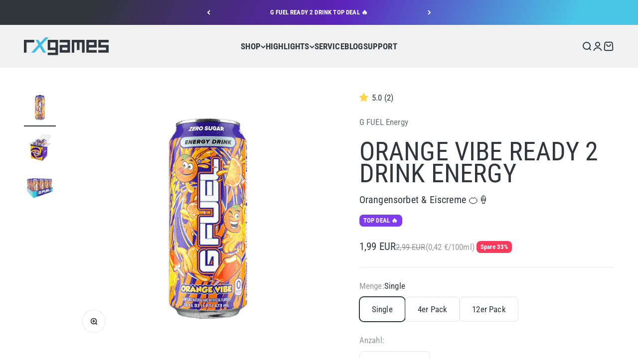

--- FILE ---
content_type: text/html; charset=utf-8
request_url: https://www.rxgames.de/products/orange-vibe-ready-2-drink-energy
body_size: 77630
content:
<!doctype html>

<html lang="de" dir="ltr">
  <head>
    <meta charset="utf-8">
    <meta name="viewport" content="width=device-width, initial-scale=1.0, height=device-height, minimum-scale=1.0, maximum-scale=1.0">
    <meta name="theme-color" content="#f1f1f1">

    <title>Orange Vibe G Fuel Energy Ready 2 Drink | Ohne Zucker</title><meta name="description" content="Der ultimative Sommergefühl – das ist G FUEL Orange Vibe. Erlebe den süßen Geschmack von Vanille und Orange. ✓ In Deutschland kaufen ✓ Schneller Versand."><link rel="canonical" href="https://www.rxgames.de/products/orange-vibe-ready-2-drink-energy"><link rel="shortcut icon" href="//www.rxgames.de/cdn/shop/files/favicon.png?v=1734331753&width=96">
      <link rel="apple-touch-icon" href="//www.rxgames.de/cdn/shop/files/favicon.png?v=1734331753&width=180"><link rel="preconnect" href="https://cdn.shopify.com">
    <link rel="preconnect" href="https://fonts.shopifycdn.com" crossorigin>
    <link rel="dns-prefetch" href="https://productreviews.shopifycdn.com">
    <link rel="preconnect" href="https://www.googletagmanager.com">
    <link rel="preconnect" href="https://cdnv2.mycustomizer.com">
    <link rel="preconnect" href="https://www.google-analytics.com">
    <link rel="preconnect" href="https://connect.facebook.net"><link rel="preload" href="//www.rxgames.de/cdn/fonts/roboto_condensed/robotocondensed_n7.0c73a613503672be244d2f29ab6ddd3fc3cc69ae.woff2" as="font" type="font/woff2" crossorigin><link rel="preload" href="//www.rxgames.de/cdn/fonts/roboto_condensed/robotocondensed_n4.01812de96ca5a5e9d19bef3ca9cc80dd1bf6c8b8.woff2" as="font" type="font/woff2" crossorigin><meta property="og:type" content="product">
  <meta property="og:title" content="Orange Vibe Ready 2 Drink Energy">
  <meta property="product:price:amount" content="1,99">
  <meta property="product:price:currency" content="EUR">
  <meta property="product:availability" content="in stock"><meta property="og:image" content="http://www.rxgames.de/cdn/shop/files/01-orange-vibe-gfuel-single-can_5a4fd3cb-576e-4dbf-a632-847d0f81c65b.jpg?v=1698146982&width=2048">
  <meta property="og:image:secure_url" content="https://www.rxgames.de/cdn/shop/files/01-orange-vibe-gfuel-single-can_5a4fd3cb-576e-4dbf-a632-847d0f81c65b.jpg?v=1698146982&width=2048">
  <meta property="og:image:width" content="700">
  <meta property="og:image:height" content="700"><meta property="og:description" content="Der ultimative Sommergefühl – das ist G FUEL Orange Vibe. Erlebe den süßen Geschmack von Vanille und Orange. ✓ In Deutschland kaufen ✓ Schneller Versand."><meta property="og:url" content="https://www.rxgames.de/products/orange-vibe-ready-2-drink-energy">
<meta property="og:site_name" content="rxgames.de"><meta name="twitter:card" content="summary"><meta name="twitter:title" content="Orange Vibe Ready 2 Drink Energy">
  <meta name="twitter:description" content="G Fuel aus der Dose.
Der ultimative Sommergefühl – das ist G FUEL Orange Vibe! Dieser Drink versetzt dich mit dem süßen Geschmack eines Orangen-Cremeeises direkt in Sommerlaune. Egal wann, mit G FUEL Orange Vibe fühlst du den perfekten Sommer-Vibe. Greif zu und sichere dir eine Dose, um mit der nötigen Energie und Fokussierung durchzustarten!"><meta name="twitter:image" content="https://www.rxgames.de/cdn/shop/files/01-orange-vibe-gfuel-single-can_5a4fd3cb-576e-4dbf-a632-847d0f81c65b.jpg?crop=center&height=1200&v=1698146982&width=1200">
  <meta name="twitter:image:alt" content=""><script async crossorigin fetchpriority="high" src="/cdn/shopifycloud/importmap-polyfill/es-modules-shim.2.4.0.js"></script>
<script type="application/ld+json">{"@context":"http:\/\/schema.org\/","@id":"\/products\/orange-vibe-ready-2-drink-energy#product","@type":"ProductGroup","brand":{"@type":"Brand","name":"G FUEL Energy"},"category":"Sportgetränke \u0026 Energy Drinks","description":"G Fuel aus der Dose.\nDer ultimative Sommergefühl – das ist G FUEL Orange Vibe! Dieser Drink versetzt dich mit dem süßen Geschmack eines Orangen-Cremeeises direkt in Sommerlaune. Egal wann, mit G FUEL Orange Vibe fühlst du den perfekten Sommer-Vibe. Greif zu und sichere dir eine Dose, um mit der nötigen Energie und Fokussierung durchzustarten!","hasVariant":[{"@id":"\/products\/orange-vibe-ready-2-drink-energy?variant=44683051991305#variant","@type":"Product","image":"https:\/\/www.rxgames.de\/cdn\/shop\/files\/01-orange-vibe-gfuel-single-can_5a4fd3cb-576e-4dbf-a632-847d0f81c65b.jpg?v=1698146982\u0026width=1920","name":"Orange Vibe Ready 2 Drink Energy - Single","offers":{"@id":"\/products\/orange-vibe-ready-2-drink-energy?variant=44683051991305#offer","@type":"Offer","availability":"http:\/\/schema.org\/InStock","price":"1.99","priceCurrency":"EUR","url":"https:\/\/www.rxgames.de\/products\/orange-vibe-ready-2-drink-energy?variant=44683051991305"}},{"@id":"\/products\/orange-vibe-ready-2-drink-energy?variant=44683052024073#variant","@type":"Product","image":"https:\/\/www.rxgames.de\/cdn\/shop\/files\/02-orange-vibe-gfuel-4pack-can.jpg?v=1698146982\u0026width=1920","name":"Orange Vibe Ready 2 Drink Energy - 4er Pack","offers":{"@id":"\/products\/orange-vibe-ready-2-drink-energy?variant=44683052024073#offer","@type":"Offer","availability":"http:\/\/schema.org\/InStock","price":"6.99","priceCurrency":"EUR","url":"https:\/\/www.rxgames.de\/products\/orange-vibe-ready-2-drink-energy?variant=44683052024073"}},{"@id":"\/products\/orange-vibe-ready-2-drink-energy?variant=44683052056841#variant","@type":"Product","image":"https:\/\/www.rxgames.de\/cdn\/shop\/files\/03-orange-vibe-gfuel-12pack-can.jpg?v=1698146983\u0026width=1920","name":"Orange Vibe Ready 2 Drink Energy - 12er Pack","offers":{"@id":"\/products\/orange-vibe-ready-2-drink-energy?variant=44683052056841#offer","@type":"Offer","availability":"http:\/\/schema.org\/InStock","price":"18.99","priceCurrency":"EUR","url":"https:\/\/www.rxgames.de\/products\/orange-vibe-ready-2-drink-energy?variant=44683052056841"}}],"name":"Orange Vibe Ready 2 Drink Energy","productGroupID":"8331255185673","url":"https:\/\/www.rxgames.de\/products\/orange-vibe-ready-2-drink-energy"}</script><script type="application/ld+json">
  {
    "@context": "https://schema.org",
    "@type": "BreadcrumbList",
    "itemListElement": [{
        "@type": "ListItem",
        "position": 1,
        "name": "Home",
        "item": "https://www.rxgames.de"
      },{
            "@type": "ListItem",
            "position": 2,
            "name": "Orange Vibe Ready 2 Drink Energy",
            "item": "https://www.rxgames.de/products/orange-vibe-ready-2-drink-energy"
          }]
  }
</script><style>/* Typography (heading) */
  @font-face {
  font-family: "Roboto Condensed";
  font-weight: 700;
  font-style: normal;
  font-display: fallback;
  src: url("//www.rxgames.de/cdn/fonts/roboto_condensed/robotocondensed_n7.0c73a613503672be244d2f29ab6ddd3fc3cc69ae.woff2") format("woff2"),
       url("//www.rxgames.de/cdn/fonts/roboto_condensed/robotocondensed_n7.ef6ece86ba55f49c27c4904a493c283a40f3a66e.woff") format("woff");
}

@font-face {
  font-family: "Roboto Condensed";
  font-weight: 700;
  font-style: italic;
  font-display: fallback;
  src: url("//www.rxgames.de/cdn/fonts/roboto_condensed/robotocondensed_i7.bed9f3a01efda68cdff8b63e6195c957a0da68cb.woff2") format("woff2"),
       url("//www.rxgames.de/cdn/fonts/roboto_condensed/robotocondensed_i7.9ca5759a0bcf75a82b270218eab4c83ec254abf8.woff") format("woff");
}

/* Typography (body) */
  @font-face {
  font-family: "Roboto Condensed";
  font-weight: 400;
  font-style: normal;
  font-display: fallback;
  src: url("//www.rxgames.de/cdn/fonts/roboto_condensed/robotocondensed_n4.01812de96ca5a5e9d19bef3ca9cc80dd1bf6c8b8.woff2") format("woff2"),
       url("//www.rxgames.de/cdn/fonts/roboto_condensed/robotocondensed_n4.3930e6ddba458dc3cb725a82a2668eac3c63c104.woff") format("woff");
}

@font-face {
  font-family: "Roboto Condensed";
  font-weight: 400;
  font-style: italic;
  font-display: fallback;
  src: url("//www.rxgames.de/cdn/fonts/roboto_condensed/robotocondensed_i4.05c7f163ad2c00a3c4257606d1227691aff9070b.woff2") format("woff2"),
       url("//www.rxgames.de/cdn/fonts/roboto_condensed/robotocondensed_i4.04d9d87e0a45b49fc67a5b9eb5059e1540f5cda3.woff") format("woff");
}

@font-face {
  font-family: "Roboto Condensed";
  font-weight: 700;
  font-style: normal;
  font-display: fallback;
  src: url("//www.rxgames.de/cdn/fonts/roboto_condensed/robotocondensed_n7.0c73a613503672be244d2f29ab6ddd3fc3cc69ae.woff2") format("woff2"),
       url("//www.rxgames.de/cdn/fonts/roboto_condensed/robotocondensed_n7.ef6ece86ba55f49c27c4904a493c283a40f3a66e.woff") format("woff");
}

@font-face {
  font-family: "Roboto Condensed";
  font-weight: 700;
  font-style: italic;
  font-display: fallback;
  src: url("//www.rxgames.de/cdn/fonts/roboto_condensed/robotocondensed_i7.bed9f3a01efda68cdff8b63e6195c957a0da68cb.woff2") format("woff2"),
       url("//www.rxgames.de/cdn/fonts/roboto_condensed/robotocondensed_i7.9ca5759a0bcf75a82b270218eab4c83ec254abf8.woff") format("woff");
}

:root {
    /**
     * ---------------------------------------------------------------------
     * SPACING VARIABLES
     *
     * We are using a spacing inspired from frameworks like Tailwind CSS.
     * ---------------------------------------------------------------------
     */
    --spacing-0-5: 0.125rem; /* 2px */
    --spacing-1: 0.25rem; /* 4px */
    --spacing-1-5: 0.375rem; /* 6px */
    --spacing-2: 0.5rem; /* 8px */
    --spacing-2-5: 0.625rem; /* 10px */
    --spacing-3: 0.75rem; /* 12px */
    --spacing-3-5: 0.875rem; /* 14px */
    --spacing-4: 1rem; /* 16px */
    --spacing-4-5: 1.125rem; /* 18px */
    --spacing-5: 1.25rem; /* 20px */
    --spacing-5-5: 1.375rem; /* 22px */
    --spacing-6: 1.5rem; /* 24px */
    --spacing-6-5: 1.625rem; /* 26px */
    --spacing-7: 1.75rem; /* 28px */
    --spacing-7-5: 1.875rem; /* 30px */
    --spacing-8: 2rem; /* 32px */
    --spacing-8-5: 2.125rem; /* 34px */
    --spacing-9: 2.25rem; /* 36px */
    --spacing-9-5: 2.375rem; /* 38px */
    --spacing-10: 2.5rem; /* 40px */
    --spacing-11: 2.75rem; /* 44px */
    --spacing-12: 3rem; /* 48px */
    --spacing-14: 3.5rem; /* 56px */
    --spacing-16: 4rem; /* 64px */
    --spacing-18: 4.5rem; /* 72px */
    --spacing-20: 5rem; /* 80px */
    --spacing-24: 6rem; /* 96px */
    --spacing-28: 7rem; /* 112px */
    --spacing-32: 8rem; /* 128px */
    --spacing-36: 9rem; /* 144px */
    --spacing-40: 10rem; /* 160px */
    --spacing-44: 11rem; /* 176px */
    --spacing-48: 12rem; /* 192px */
    --spacing-52: 13rem; /* 208px */
    --spacing-56: 14rem; /* 224px */
    --spacing-60: 15rem; /* 240px */
    --spacing-64: 16rem; /* 256px */
    --spacing-72: 18rem; /* 288px */
    --spacing-80: 20rem; /* 320px */
    --spacing-96: 24rem; /* 384px */

    /* Container */
    --container-max-width: 1600px;
    --container-narrow-max-width: 1350px;
    --container-gutter: var(--spacing-5);
    --section-outer-spacing-block: var(--spacing-14);
    --section-inner-max-spacing-block: var(--spacing-12);
    --section-inner-spacing-inline: var(--container-gutter);
    --section-stack-spacing-block: var(--spacing-10);

    /* Grid gutter */
    --grid-gutter: var(--spacing-5);

    /* Product list settings */
    --product-list-row-gap: var(--spacing-8);
    --product-list-column-gap: var(--grid-gutter);

    /* Form settings */
    --input-gap: var(--spacing-2);
    --input-height: 2.625rem;
    --input-padding-inline: var(--spacing-4);

    /* Other sizes */
    --sticky-area-height: calc(var(--sticky-announcement-bar-enabled, 0) * var(--announcement-bar-height, 0px) + var(--sticky-header-enabled, 0) * var(--header-height, 0px));

    /* RTL support */
    --transform-logical-flip: 1;
    --transform-origin-start: left;
    --transform-origin-end: right;

    /**
     * ---------------------------------------------------------------------
     * TYPOGRAPHY
     * ---------------------------------------------------------------------
     */

    /* Font properties */
    --heading-font-family: "Roboto Condensed", sans-serif;
    --heading-font-weight: 700;
    --heading-font-style: normal;
    --heading-text-transform: normal;
    --heading-letter-spacing: -0.02em;
    --text-font-family: "Roboto Condensed", sans-serif;
    --text-font-weight: 400;
    --text-font-style: normal;
    --text-letter-spacing: 0.01em;

    /* Font sizes */
    --text-h0: 2.5rem;
    --text-h1: 1.75rem;
    --text-h2: 1.5rem;
    --text-h3: 1.375rem;
    --text-h4: 1.125rem;
    --text-h5: 1.125rem;
    --text-h6: 1rem;
    --text-xs: 0.875rem;
    --text-sm: 0.9375rem;
    --text-base: 1.0625rem;
    --text-lg: 1.3125rem;

    /**
     * ---------------------------------------------------------------------
     * COLORS
     * ---------------------------------------------------------------------
     */

    /* Color settings */--accent: 49 54 60;
    --text-primary: 49 54 60;
    --background-primary: 255 255 255;
    --dialog-background: 255 254 255;
    --border-color: var(--text-color, var(--text-primary)) / 0.12;

    /* Button colors */
    --button-background-primary: 49 54 60;
    --button-text-primary: 255 254 255;
    --button-background-secondary: 73 198 229;
    --button-text-secondary: 255 254 255;

    /* Status colors */
    --success-background: 224 247 243;
    --success-text: 0 189 157;
    --warning-background: 255 248 225;
    --warning-text: 255 193 7;
    --error-background: 254 231 235;
    --error-text: 248 58 92;

    /* Product colors */
    --on-sale-text: 248 58 92;
    --on-sale-badge-background: 248 58 92;
    --on-sale-badge-text: 255 255 255;
    --sold-out-badge-background: 99 99 99;
    --sold-out-badge-text: 255 255 255;
    --primary-badge-background: 128 60 238;
    --primary-badge-text: 255 255 255;
    --star-color: 255 193 7;
    --product-card-background: 255 254 255;
    --product-card-text: 49 54 60;

    /* Header colors */
    --header-background: 241 241 241;
    --header-text: 49 54 60;

    /* Footer colors */
    --footer-background: 241 241 241;
    --footer-text: 49 54 60;

    /* Rounded variables (used for border radius) */
    --rounded-xs: 0.25rem;
    --rounded-sm: 0.3125rem;
    --rounded: 0.625rem;
    --rounded-lg: 1.25rem;
    --rounded-full: 9999px;

    --rounded-button: 0.5rem;
    --rounded-input: 0.5rem;

    /* Box shadow */
    --shadow-sm: 0 2px 8px rgb(var(--text-primary) / 0.1);
    --shadow: 0 5px 15px rgb(var(--text-primary) / 0.1);
    --shadow-md: 0 5px 30px rgb(var(--text-primary) / 0.1);
    --shadow-block: 0px 18px 50px rgb(var(--text-primary) / 0.1);

    /**
     * ---------------------------------------------------------------------
     * OTHER
     * ---------------------------------------------------------------------
     */

    --stagger-products-reveal-opacity: 0;
    --cursor-close-svg-url: url(//www.rxgames.de/cdn/shop/t/45/assets/cursor-close.svg?v=147174565022153725511768069722);
    --cursor-zoom-in-svg-url: url(//www.rxgames.de/cdn/shop/t/45/assets/cursor-zoom-in.svg?v=154953035094101115921768069723);
    --cursor-zoom-out-svg-url: url(//www.rxgames.de/cdn/shop/t/45/assets/cursor-zoom-out.svg?v=16155520337305705181768069722);
    --checkmark-svg-url: url(//www.rxgames.de/cdn/shop/t/45/assets/checkmark.svg?v=2421632527290865291768069722);
  }

  [dir="rtl"]:root {
    /* RTL support */
    --transform-logical-flip: -1;
    --transform-origin-start: right;
    --transform-origin-end: left;
  }

  @media screen and (min-width: 700px) {
    :root {
      /* Typography (font size) */
      --text-h0: 3.25rem;
      --text-h1: 2.25rem;
      --text-h2: 1.75rem;
      --text-h3: 1.625rem;
      --text-h4: 1.25rem;
      --text-h5: 1.25rem;
      --text-h6: 1.125rem;

      --text-xs: 0.8125rem;
      --text-sm: 0.9375rem;
      --text-base: 1.0625rem;
      --text-lg: 1.3125rem;

      /* Spacing */
      --container-gutter: 2rem;
      --section-outer-spacing-block: var(--spacing-20);
      --section-inner-max-spacing-block: var(--spacing-14);
      --section-inner-spacing-inline: var(--spacing-12);
      --section-stack-spacing-block: var(--spacing-12);

      /* Grid gutter */
      --grid-gutter: var(--spacing-6);

      /* Product list settings */
      --product-list-row-gap: var(--spacing-12);

      /* Form settings */
      --input-gap: 1rem;
      --input-height: 3.125rem;
      --input-padding-inline: var(--spacing-5);
    }
  }

  @media screen and (min-width: 1000px) {
    :root {
      /* Spacing settings */
      --container-gutter: var(--spacing-12);
      --section-outer-spacing-block: var(--spacing-20);
      --section-inner-max-spacing-block: var(--spacing-18);
      --section-inner-spacing-inline: var(--spacing-16);
      --section-stack-spacing-block: var(--spacing-12);
    }
  }

  @media screen and (min-width: 1150px) {
    :root {
      /* Spacing settings */
      --container-gutter: var(--spacing-12);
      --section-outer-spacing-block: var(--spacing-24);
      --section-inner-max-spacing-block: var(--spacing-18);
      --section-inner-spacing-inline: var(--spacing-16);
      --section-stack-spacing-block: var(--spacing-12);
    }
  }

  @media screen and (min-width: 1400px) {
    :root {
      /* Typography (font size) */
      --text-h0: 4rem;
      --text-h1: 3rem;
      --text-h2: 2.5rem;
      --text-h3: 1.75rem;
      --text-h4: 1.5rem;
      --text-h5: 1.25rem;
      --text-h6: 1.25rem;

      --section-outer-spacing-block: var(--spacing-28);
      --section-inner-max-spacing-block: var(--spacing-20);
      --section-inner-spacing-inline: var(--spacing-18);
    }
  }

  @media screen and (min-width: 1600px) {
    :root {
      --section-outer-spacing-block: var(--spacing-32);
      --section-inner-max-spacing-block: var(--spacing-24);
      --section-inner-spacing-inline: var(--spacing-20);
    }
  }

  /**
   * ---------------------------------------------------------------------
   * LIQUID DEPENDANT CSS
   *
   * Our main CSS is Liquid free, but some very specific features depend on
   * theme settings, so we have them here
   * ---------------------------------------------------------------------
   */@media screen and (pointer: fine) {
        .button:not([disabled]):hover, .btn:not([disabled]):hover, .shopify-payment-button__button--unbranded:not([disabled]):hover {
          --button-background-opacity: 0.85;
        }

        .button--subdued:not([disabled]):hover {
          --button-background: var(--text-color) / .05 !important;
        }
      }</style><script>
  // This allows to expose several variables to the global scope, to be used in scripts
  window.themeVariables = {
    settings: {
      showPageTransition: null,
      staggerProductsApparition: true,
      reduceDrawerAnimation: true,
      reduceMenuAnimation: true,
      headingApparition: "split_fade",
      pageType: "product",
      moneyFormat: "{{amount_with_comma_separator}} €",
      moneyWithCurrencyFormat: "{{amount_with_comma_separator}} EUR",
      currencyCodeEnabled: true,
      cartType: "popover",
      showDiscount: true,
      discountMode: "percentage",
      pageBackground: "#ffffff",
      textColor: "#31363c"
    },

    strings: {
      addedToCartWithTitle: "{{ product_title }} wurde dem Warenkorb hinzugefügt.",
      accessibilityClose: "Schließen",
      accessibilityNext: "Vor",
      accessibilityPrevious: "Zurück",
      closeGallery: "Galerie schließen",
      zoomGallery: "Bild vergrößern",
      errorGallery: "Bild kann nicht geladen werden",
      searchNoResults: "Keine Treffer",
      addOrderNote: "Bestellhinweis hinzufügen",
      editOrderNote: "Bestellhinweis bearbeiten",
      shippingEstimatorNoResults: "Tut uns leid, aber wir verschicken leider nicht an deine Adresse.",
      shippingEstimatorOneResult: "Für deine Adresse gibt es einen Versandtarif:",
      shippingEstimatorMultipleResults: "Für deine Adresse gibt es mehrere Versandtarife:",
      shippingEstimatorError: "Beim Berechnen der Versandkosten ist ein Fehler aufgetreten:"
    },

    breakpoints: {
      'sm': 'screen and (min-width: 700px)',
      'md': 'screen and (min-width: 1000px)',
      'lg': 'screen and (min-width: 1150px)',
      'xl': 'screen and (min-width: 1400px)',

      'sm-max': 'screen and (max-width: 699px)',
      'md-max': 'screen and (max-width: 999px)',
      'lg-max': 'screen and (max-width: 1149px)',
      'xl-max': 'screen and (max-width: 1399px)'
    }
  };

  // For detecting native share
  document.documentElement.classList.add(`native-share--${navigator.share ? 'enabled' : 'disabled'}`);// We save the product ID in local storage to be eventually used for recently viewed section
    try {
      const recentlyViewedProducts = new Set(JSON.parse(localStorage.getItem('theme:recently-viewed-products') || '[]'));

      recentlyViewedProducts.delete(8331255185673); // Delete first to re-move the product
      recentlyViewedProducts.add(8331255185673);

      localStorage.setItem('theme:recently-viewed-products', JSON.stringify(Array.from(recentlyViewedProducts.values()).reverse()));
    } catch (e) {
      // Safari in private mode does not allow setting item, we silently fail
    }</script><script type="importmap">{
        "imports": {
          "vendor": "//www.rxgames.de/cdn/shop/t/45/assets/vendor.min.js?v=150021648067352023321768069693",
          "theme": "//www.rxgames.de/cdn/shop/t/45/assets/theme.js?v=40804283163904948221768069693",
          "photoswipe": "//www.rxgames.de/cdn/shop/t/45/assets/photoswipe.min.js?v=13374349288281597431768069693"
        }
      }
    </script>

    <script type="module" src="//www.rxgames.de/cdn/shop/t/45/assets/vendor.min.js?v=150021648067352023321768069693"></script>
    <script type="module" src="//www.rxgames.de/cdn/shop/t/45/assets/theme.js?v=40804283163904948221768069693"></script>

    <script>window.performance && window.performance.mark && window.performance.mark('shopify.content_for_header.start');</script><meta name="facebook-domain-verification" content="ijcct1zu886vaxhyqgh3eo8wt3idyx">
<meta name="google-site-verification" content="_TLOpo27zMGM00GXSC60FMpGKh3EU8-6jZl_jPvcvnY">
<meta id="shopify-digital-wallet" name="shopify-digital-wallet" content="/55206740068/digital_wallets/dialog">
<meta name="shopify-checkout-api-token" content="d7cfd05c3a72f7e0a45ac1aa2fa4d3a4">
<meta id="in-context-paypal-metadata" data-shop-id="55206740068" data-venmo-supported="false" data-environment="production" data-locale="de_DE" data-paypal-v4="true" data-currency="EUR">
<link rel="alternate" hreflang="x-default" href="https://www.rxgames.de/products/orange-vibe-ready-2-drink-energy">
<link rel="alternate" hreflang="de" href="https://www.rxgames.de/products/orange-vibe-ready-2-drink-energy">
<link rel="alternate" hreflang="en" href="https://www.rxgames.de/en/products/orange-vibe-ready-2-drink-energy">
<link rel="alternate" hreflang="de-BE" href="https://www.rxgames.de/de-eu/products/orange-vibe-ready-2-drink-energy">
<link rel="alternate" hreflang="en-BE" href="https://www.rxgames.de/en-eu/products/orange-vibe-ready-2-drink-energy">
<link rel="alternate" hreflang="de-BG" href="https://www.rxgames.de/de-eu/products/orange-vibe-ready-2-drink-energy">
<link rel="alternate" hreflang="en-BG" href="https://www.rxgames.de/en-eu/products/orange-vibe-ready-2-drink-energy">
<link rel="alternate" hreflang="de-DK" href="https://www.rxgames.de/de-eu/products/orange-vibe-ready-2-drink-energy">
<link rel="alternate" hreflang="en-DK" href="https://www.rxgames.de/en-eu/products/orange-vibe-ready-2-drink-energy">
<link rel="alternate" hreflang="de-EE" href="https://www.rxgames.de/de-eu/products/orange-vibe-ready-2-drink-energy">
<link rel="alternate" hreflang="en-EE" href="https://www.rxgames.de/en-eu/products/orange-vibe-ready-2-drink-energy">
<link rel="alternate" hreflang="de-FI" href="https://www.rxgames.de/de-eu/products/orange-vibe-ready-2-drink-energy">
<link rel="alternate" hreflang="en-FI" href="https://www.rxgames.de/en-eu/products/orange-vibe-ready-2-drink-energy">
<link rel="alternate" hreflang="de-FR" href="https://www.rxgames.de/de-eu/products/orange-vibe-ready-2-drink-energy">
<link rel="alternate" hreflang="en-FR" href="https://www.rxgames.de/en-eu/products/orange-vibe-ready-2-drink-energy">
<link rel="alternate" hreflang="de-GR" href="https://www.rxgames.de/de-eu/products/orange-vibe-ready-2-drink-energy">
<link rel="alternate" hreflang="en-GR" href="https://www.rxgames.de/en-eu/products/orange-vibe-ready-2-drink-energy">
<link rel="alternate" hreflang="de-IE" href="https://www.rxgames.de/de-eu/products/orange-vibe-ready-2-drink-energy">
<link rel="alternate" hreflang="en-IE" href="https://www.rxgames.de/en-eu/products/orange-vibe-ready-2-drink-energy">
<link rel="alternate" hreflang="de-IT" href="https://www.rxgames.de/de-eu/products/orange-vibe-ready-2-drink-energy">
<link rel="alternate" hreflang="en-IT" href="https://www.rxgames.de/en-eu/products/orange-vibe-ready-2-drink-energy">
<link rel="alternate" hreflang="de-HR" href="https://www.rxgames.de/de-eu/products/orange-vibe-ready-2-drink-energy">
<link rel="alternate" hreflang="en-HR" href="https://www.rxgames.de/en-eu/products/orange-vibe-ready-2-drink-energy">
<link rel="alternate" hreflang="de-LV" href="https://www.rxgames.de/de-eu/products/orange-vibe-ready-2-drink-energy">
<link rel="alternate" hreflang="en-LV" href="https://www.rxgames.de/en-eu/products/orange-vibe-ready-2-drink-energy">
<link rel="alternate" hreflang="de-LT" href="https://www.rxgames.de/de-eu/products/orange-vibe-ready-2-drink-energy">
<link rel="alternate" hreflang="en-LT" href="https://www.rxgames.de/en-eu/products/orange-vibe-ready-2-drink-energy">
<link rel="alternate" hreflang="de-LU" href="https://www.rxgames.de/de-eu/products/orange-vibe-ready-2-drink-energy">
<link rel="alternate" hreflang="en-LU" href="https://www.rxgames.de/en-eu/products/orange-vibe-ready-2-drink-energy">
<link rel="alternate" hreflang="de-MT" href="https://www.rxgames.de/de-eu/products/orange-vibe-ready-2-drink-energy">
<link rel="alternate" hreflang="en-MT" href="https://www.rxgames.de/en-eu/products/orange-vibe-ready-2-drink-energy">
<link rel="alternate" hreflang="de-NL" href="https://www.rxgames.de/de-eu/products/orange-vibe-ready-2-drink-energy">
<link rel="alternate" hreflang="en-NL" href="https://www.rxgames.de/en-eu/products/orange-vibe-ready-2-drink-energy">
<link rel="alternate" hreflang="de-PL" href="https://www.rxgames.de/de-eu/products/orange-vibe-ready-2-drink-energy">
<link rel="alternate" hreflang="en-PL" href="https://www.rxgames.de/en-eu/products/orange-vibe-ready-2-drink-energy">
<link rel="alternate" hreflang="de-PT" href="https://www.rxgames.de/de-eu/products/orange-vibe-ready-2-drink-energy">
<link rel="alternate" hreflang="en-PT" href="https://www.rxgames.de/en-eu/products/orange-vibe-ready-2-drink-energy">
<link rel="alternate" hreflang="de-RO" href="https://www.rxgames.de/de-eu/products/orange-vibe-ready-2-drink-energy">
<link rel="alternate" hreflang="en-RO" href="https://www.rxgames.de/en-eu/products/orange-vibe-ready-2-drink-energy">
<link rel="alternate" hreflang="de-SE" href="https://www.rxgames.de/de-eu/products/orange-vibe-ready-2-drink-energy">
<link rel="alternate" hreflang="en-SE" href="https://www.rxgames.de/en-eu/products/orange-vibe-ready-2-drink-energy">
<link rel="alternate" hreflang="de-SK" href="https://www.rxgames.de/de-eu/products/orange-vibe-ready-2-drink-energy">
<link rel="alternate" hreflang="en-SK" href="https://www.rxgames.de/en-eu/products/orange-vibe-ready-2-drink-energy">
<link rel="alternate" hreflang="de-SI" href="https://www.rxgames.de/de-eu/products/orange-vibe-ready-2-drink-energy">
<link rel="alternate" hreflang="en-SI" href="https://www.rxgames.de/en-eu/products/orange-vibe-ready-2-drink-energy">
<link rel="alternate" hreflang="de-ES" href="https://www.rxgames.de/de-eu/products/orange-vibe-ready-2-drink-energy">
<link rel="alternate" hreflang="en-ES" href="https://www.rxgames.de/en-eu/products/orange-vibe-ready-2-drink-energy">
<link rel="alternate" hreflang="de-CZ" href="https://www.rxgames.de/de-eu/products/orange-vibe-ready-2-drink-energy">
<link rel="alternate" hreflang="en-CZ" href="https://www.rxgames.de/en-eu/products/orange-vibe-ready-2-drink-energy">
<link rel="alternate" hreflang="de-HU" href="https://www.rxgames.de/de-eu/products/orange-vibe-ready-2-drink-energy">
<link rel="alternate" hreflang="en-HU" href="https://www.rxgames.de/en-eu/products/orange-vibe-ready-2-drink-energy">
<link rel="alternate" hreflang="de-CY" href="https://www.rxgames.de/de-eu/products/orange-vibe-ready-2-drink-energy">
<link rel="alternate" hreflang="en-CY" href="https://www.rxgames.de/en-eu/products/orange-vibe-ready-2-drink-energy">
<link rel="alternate" hreflang="en-AC" href="https://www.rxgames.de/en-intl/products/orange-vibe-ready-2-drink-energy">
<link rel="alternate" hreflang="de-AC" href="https://www.rxgames.de/de-intl/products/orange-vibe-ready-2-drink-energy">
<link rel="alternate" hreflang="en-AD" href="https://www.rxgames.de/en-intl/products/orange-vibe-ready-2-drink-energy">
<link rel="alternate" hreflang="de-AD" href="https://www.rxgames.de/de-intl/products/orange-vibe-ready-2-drink-energy">
<link rel="alternate" hreflang="en-AE" href="https://www.rxgames.de/en-intl/products/orange-vibe-ready-2-drink-energy">
<link rel="alternate" hreflang="de-AE" href="https://www.rxgames.de/de-intl/products/orange-vibe-ready-2-drink-energy">
<link rel="alternate" hreflang="en-AF" href="https://www.rxgames.de/en-intl/products/orange-vibe-ready-2-drink-energy">
<link rel="alternate" hreflang="de-AF" href="https://www.rxgames.de/de-intl/products/orange-vibe-ready-2-drink-energy">
<link rel="alternate" hreflang="en-AG" href="https://www.rxgames.de/en-intl/products/orange-vibe-ready-2-drink-energy">
<link rel="alternate" hreflang="de-AG" href="https://www.rxgames.de/de-intl/products/orange-vibe-ready-2-drink-energy">
<link rel="alternate" hreflang="en-AI" href="https://www.rxgames.de/en-intl/products/orange-vibe-ready-2-drink-energy">
<link rel="alternate" hreflang="de-AI" href="https://www.rxgames.de/de-intl/products/orange-vibe-ready-2-drink-energy">
<link rel="alternate" hreflang="en-AL" href="https://www.rxgames.de/en-intl/products/orange-vibe-ready-2-drink-energy">
<link rel="alternate" hreflang="de-AL" href="https://www.rxgames.de/de-intl/products/orange-vibe-ready-2-drink-energy">
<link rel="alternate" hreflang="en-AM" href="https://www.rxgames.de/en-intl/products/orange-vibe-ready-2-drink-energy">
<link rel="alternate" hreflang="de-AM" href="https://www.rxgames.de/de-intl/products/orange-vibe-ready-2-drink-energy">
<link rel="alternate" hreflang="en-AO" href="https://www.rxgames.de/en-intl/products/orange-vibe-ready-2-drink-energy">
<link rel="alternate" hreflang="de-AO" href="https://www.rxgames.de/de-intl/products/orange-vibe-ready-2-drink-energy">
<link rel="alternate" hreflang="en-AR" href="https://www.rxgames.de/en-intl/products/orange-vibe-ready-2-drink-energy">
<link rel="alternate" hreflang="de-AR" href="https://www.rxgames.de/de-intl/products/orange-vibe-ready-2-drink-energy">
<link rel="alternate" hreflang="en-AU" href="https://www.rxgames.de/en-intl/products/orange-vibe-ready-2-drink-energy">
<link rel="alternate" hreflang="de-AU" href="https://www.rxgames.de/de-intl/products/orange-vibe-ready-2-drink-energy">
<link rel="alternate" hreflang="en-AW" href="https://www.rxgames.de/en-intl/products/orange-vibe-ready-2-drink-energy">
<link rel="alternate" hreflang="de-AW" href="https://www.rxgames.de/de-intl/products/orange-vibe-ready-2-drink-energy">
<link rel="alternate" hreflang="en-AX" href="https://www.rxgames.de/en-intl/products/orange-vibe-ready-2-drink-energy">
<link rel="alternate" hreflang="de-AX" href="https://www.rxgames.de/de-intl/products/orange-vibe-ready-2-drink-energy">
<link rel="alternate" hreflang="en-AZ" href="https://www.rxgames.de/en-intl/products/orange-vibe-ready-2-drink-energy">
<link rel="alternate" hreflang="de-AZ" href="https://www.rxgames.de/de-intl/products/orange-vibe-ready-2-drink-energy">
<link rel="alternate" hreflang="en-BA" href="https://www.rxgames.de/en-intl/products/orange-vibe-ready-2-drink-energy">
<link rel="alternate" hreflang="de-BA" href="https://www.rxgames.de/de-intl/products/orange-vibe-ready-2-drink-energy">
<link rel="alternate" hreflang="en-BB" href="https://www.rxgames.de/en-intl/products/orange-vibe-ready-2-drink-energy">
<link rel="alternate" hreflang="de-BB" href="https://www.rxgames.de/de-intl/products/orange-vibe-ready-2-drink-energy">
<link rel="alternate" hreflang="en-BD" href="https://www.rxgames.de/en-intl/products/orange-vibe-ready-2-drink-energy">
<link rel="alternate" hreflang="de-BD" href="https://www.rxgames.de/de-intl/products/orange-vibe-ready-2-drink-energy">
<link rel="alternate" hreflang="en-BF" href="https://www.rxgames.de/en-intl/products/orange-vibe-ready-2-drink-energy">
<link rel="alternate" hreflang="de-BF" href="https://www.rxgames.de/de-intl/products/orange-vibe-ready-2-drink-energy">
<link rel="alternate" hreflang="en-BH" href="https://www.rxgames.de/en-intl/products/orange-vibe-ready-2-drink-energy">
<link rel="alternate" hreflang="de-BH" href="https://www.rxgames.de/de-intl/products/orange-vibe-ready-2-drink-energy">
<link rel="alternate" hreflang="en-BI" href="https://www.rxgames.de/en-intl/products/orange-vibe-ready-2-drink-energy">
<link rel="alternate" hreflang="de-BI" href="https://www.rxgames.de/de-intl/products/orange-vibe-ready-2-drink-energy">
<link rel="alternate" hreflang="en-BJ" href="https://www.rxgames.de/en-intl/products/orange-vibe-ready-2-drink-energy">
<link rel="alternate" hreflang="de-BJ" href="https://www.rxgames.de/de-intl/products/orange-vibe-ready-2-drink-energy">
<link rel="alternate" hreflang="en-BL" href="https://www.rxgames.de/en-intl/products/orange-vibe-ready-2-drink-energy">
<link rel="alternate" hreflang="de-BL" href="https://www.rxgames.de/de-intl/products/orange-vibe-ready-2-drink-energy">
<link rel="alternate" hreflang="en-BM" href="https://www.rxgames.de/en-intl/products/orange-vibe-ready-2-drink-energy">
<link rel="alternate" hreflang="de-BM" href="https://www.rxgames.de/de-intl/products/orange-vibe-ready-2-drink-energy">
<link rel="alternate" hreflang="en-BN" href="https://www.rxgames.de/en-intl/products/orange-vibe-ready-2-drink-energy">
<link rel="alternate" hreflang="de-BN" href="https://www.rxgames.de/de-intl/products/orange-vibe-ready-2-drink-energy">
<link rel="alternate" hreflang="en-BO" href="https://www.rxgames.de/en-intl/products/orange-vibe-ready-2-drink-energy">
<link rel="alternate" hreflang="de-BO" href="https://www.rxgames.de/de-intl/products/orange-vibe-ready-2-drink-energy">
<link rel="alternate" hreflang="en-BQ" href="https://www.rxgames.de/en-intl/products/orange-vibe-ready-2-drink-energy">
<link rel="alternate" hreflang="de-BQ" href="https://www.rxgames.de/de-intl/products/orange-vibe-ready-2-drink-energy">
<link rel="alternate" hreflang="en-BR" href="https://www.rxgames.de/en-intl/products/orange-vibe-ready-2-drink-energy">
<link rel="alternate" hreflang="de-BR" href="https://www.rxgames.de/de-intl/products/orange-vibe-ready-2-drink-energy">
<link rel="alternate" hreflang="en-BS" href="https://www.rxgames.de/en-intl/products/orange-vibe-ready-2-drink-energy">
<link rel="alternate" hreflang="de-BS" href="https://www.rxgames.de/de-intl/products/orange-vibe-ready-2-drink-energy">
<link rel="alternate" hreflang="en-BT" href="https://www.rxgames.de/en-intl/products/orange-vibe-ready-2-drink-energy">
<link rel="alternate" hreflang="de-BT" href="https://www.rxgames.de/de-intl/products/orange-vibe-ready-2-drink-energy">
<link rel="alternate" hreflang="en-BW" href="https://www.rxgames.de/en-intl/products/orange-vibe-ready-2-drink-energy">
<link rel="alternate" hreflang="de-BW" href="https://www.rxgames.de/de-intl/products/orange-vibe-ready-2-drink-energy">
<link rel="alternate" hreflang="en-BY" href="https://www.rxgames.de/en-intl/products/orange-vibe-ready-2-drink-energy">
<link rel="alternate" hreflang="de-BY" href="https://www.rxgames.de/de-intl/products/orange-vibe-ready-2-drink-energy">
<link rel="alternate" hreflang="en-BZ" href="https://www.rxgames.de/en-intl/products/orange-vibe-ready-2-drink-energy">
<link rel="alternate" hreflang="de-BZ" href="https://www.rxgames.de/de-intl/products/orange-vibe-ready-2-drink-energy">
<link rel="alternate" hreflang="en-CA" href="https://www.rxgames.de/en-intl/products/orange-vibe-ready-2-drink-energy">
<link rel="alternate" hreflang="de-CA" href="https://www.rxgames.de/de-intl/products/orange-vibe-ready-2-drink-energy">
<link rel="alternate" hreflang="en-CC" href="https://www.rxgames.de/en-intl/products/orange-vibe-ready-2-drink-energy">
<link rel="alternate" hreflang="de-CC" href="https://www.rxgames.de/de-intl/products/orange-vibe-ready-2-drink-energy">
<link rel="alternate" hreflang="en-CD" href="https://www.rxgames.de/en-intl/products/orange-vibe-ready-2-drink-energy">
<link rel="alternate" hreflang="de-CD" href="https://www.rxgames.de/de-intl/products/orange-vibe-ready-2-drink-energy">
<link rel="alternate" hreflang="en-CF" href="https://www.rxgames.de/en-intl/products/orange-vibe-ready-2-drink-energy">
<link rel="alternate" hreflang="de-CF" href="https://www.rxgames.de/de-intl/products/orange-vibe-ready-2-drink-energy">
<link rel="alternate" hreflang="en-CG" href="https://www.rxgames.de/en-intl/products/orange-vibe-ready-2-drink-energy">
<link rel="alternate" hreflang="de-CG" href="https://www.rxgames.de/de-intl/products/orange-vibe-ready-2-drink-energy">
<link rel="alternate" hreflang="en-CH" href="https://www.rxgames.de/en-intl/products/orange-vibe-ready-2-drink-energy">
<link rel="alternate" hreflang="de-CH" href="https://www.rxgames.de/de-intl/products/orange-vibe-ready-2-drink-energy">
<link rel="alternate" hreflang="en-CI" href="https://www.rxgames.de/en-intl/products/orange-vibe-ready-2-drink-energy">
<link rel="alternate" hreflang="de-CI" href="https://www.rxgames.de/de-intl/products/orange-vibe-ready-2-drink-energy">
<link rel="alternate" hreflang="en-CK" href="https://www.rxgames.de/en-intl/products/orange-vibe-ready-2-drink-energy">
<link rel="alternate" hreflang="de-CK" href="https://www.rxgames.de/de-intl/products/orange-vibe-ready-2-drink-energy">
<link rel="alternate" hreflang="en-CL" href="https://www.rxgames.de/en-intl/products/orange-vibe-ready-2-drink-energy">
<link rel="alternate" hreflang="de-CL" href="https://www.rxgames.de/de-intl/products/orange-vibe-ready-2-drink-energy">
<link rel="alternate" hreflang="en-CM" href="https://www.rxgames.de/en-intl/products/orange-vibe-ready-2-drink-energy">
<link rel="alternate" hreflang="de-CM" href="https://www.rxgames.de/de-intl/products/orange-vibe-ready-2-drink-energy">
<link rel="alternate" hreflang="en-CN" href="https://www.rxgames.de/en-intl/products/orange-vibe-ready-2-drink-energy">
<link rel="alternate" hreflang="de-CN" href="https://www.rxgames.de/de-intl/products/orange-vibe-ready-2-drink-energy">
<link rel="alternate" hreflang="en-CO" href="https://www.rxgames.de/en-intl/products/orange-vibe-ready-2-drink-energy">
<link rel="alternate" hreflang="de-CO" href="https://www.rxgames.de/de-intl/products/orange-vibe-ready-2-drink-energy">
<link rel="alternate" hreflang="en-CR" href="https://www.rxgames.de/en-intl/products/orange-vibe-ready-2-drink-energy">
<link rel="alternate" hreflang="de-CR" href="https://www.rxgames.de/de-intl/products/orange-vibe-ready-2-drink-energy">
<link rel="alternate" hreflang="en-CV" href="https://www.rxgames.de/en-intl/products/orange-vibe-ready-2-drink-energy">
<link rel="alternate" hreflang="de-CV" href="https://www.rxgames.de/de-intl/products/orange-vibe-ready-2-drink-energy">
<link rel="alternate" hreflang="en-CW" href="https://www.rxgames.de/en-intl/products/orange-vibe-ready-2-drink-energy">
<link rel="alternate" hreflang="de-CW" href="https://www.rxgames.de/de-intl/products/orange-vibe-ready-2-drink-energy">
<link rel="alternate" hreflang="en-CX" href="https://www.rxgames.de/en-intl/products/orange-vibe-ready-2-drink-energy">
<link rel="alternate" hreflang="de-CX" href="https://www.rxgames.de/de-intl/products/orange-vibe-ready-2-drink-energy">
<link rel="alternate" hreflang="en-DJ" href="https://www.rxgames.de/en-intl/products/orange-vibe-ready-2-drink-energy">
<link rel="alternate" hreflang="de-DJ" href="https://www.rxgames.de/de-intl/products/orange-vibe-ready-2-drink-energy">
<link rel="alternate" hreflang="en-DM" href="https://www.rxgames.de/en-intl/products/orange-vibe-ready-2-drink-energy">
<link rel="alternate" hreflang="de-DM" href="https://www.rxgames.de/de-intl/products/orange-vibe-ready-2-drink-energy">
<link rel="alternate" hreflang="en-DO" href="https://www.rxgames.de/en-intl/products/orange-vibe-ready-2-drink-energy">
<link rel="alternate" hreflang="de-DO" href="https://www.rxgames.de/de-intl/products/orange-vibe-ready-2-drink-energy">
<link rel="alternate" hreflang="en-DZ" href="https://www.rxgames.de/en-intl/products/orange-vibe-ready-2-drink-energy">
<link rel="alternate" hreflang="de-DZ" href="https://www.rxgames.de/de-intl/products/orange-vibe-ready-2-drink-energy">
<link rel="alternate" hreflang="en-EC" href="https://www.rxgames.de/en-intl/products/orange-vibe-ready-2-drink-energy">
<link rel="alternate" hreflang="de-EC" href="https://www.rxgames.de/de-intl/products/orange-vibe-ready-2-drink-energy">
<link rel="alternate" hreflang="en-EG" href="https://www.rxgames.de/en-intl/products/orange-vibe-ready-2-drink-energy">
<link rel="alternate" hreflang="de-EG" href="https://www.rxgames.de/de-intl/products/orange-vibe-ready-2-drink-energy">
<link rel="alternate" hreflang="en-EH" href="https://www.rxgames.de/en-intl/products/orange-vibe-ready-2-drink-energy">
<link rel="alternate" hreflang="de-EH" href="https://www.rxgames.de/de-intl/products/orange-vibe-ready-2-drink-energy">
<link rel="alternate" hreflang="en-ER" href="https://www.rxgames.de/en-intl/products/orange-vibe-ready-2-drink-energy">
<link rel="alternate" hreflang="de-ER" href="https://www.rxgames.de/de-intl/products/orange-vibe-ready-2-drink-energy">
<link rel="alternate" hreflang="en-ET" href="https://www.rxgames.de/en-intl/products/orange-vibe-ready-2-drink-energy">
<link rel="alternate" hreflang="de-ET" href="https://www.rxgames.de/de-intl/products/orange-vibe-ready-2-drink-energy">
<link rel="alternate" hreflang="en-FJ" href="https://www.rxgames.de/en-intl/products/orange-vibe-ready-2-drink-energy">
<link rel="alternate" hreflang="de-FJ" href="https://www.rxgames.de/de-intl/products/orange-vibe-ready-2-drink-energy">
<link rel="alternate" hreflang="en-FK" href="https://www.rxgames.de/en-intl/products/orange-vibe-ready-2-drink-energy">
<link rel="alternate" hreflang="de-FK" href="https://www.rxgames.de/de-intl/products/orange-vibe-ready-2-drink-energy">
<link rel="alternate" hreflang="en-FO" href="https://www.rxgames.de/en-intl/products/orange-vibe-ready-2-drink-energy">
<link rel="alternate" hreflang="de-FO" href="https://www.rxgames.de/de-intl/products/orange-vibe-ready-2-drink-energy">
<link rel="alternate" hreflang="en-GA" href="https://www.rxgames.de/en-intl/products/orange-vibe-ready-2-drink-energy">
<link rel="alternate" hreflang="de-GA" href="https://www.rxgames.de/de-intl/products/orange-vibe-ready-2-drink-energy">
<link rel="alternate" hreflang="en-GB" href="https://www.rxgames.de/en-intl/products/orange-vibe-ready-2-drink-energy">
<link rel="alternate" hreflang="de-GB" href="https://www.rxgames.de/de-intl/products/orange-vibe-ready-2-drink-energy">
<link rel="alternate" hreflang="en-GD" href="https://www.rxgames.de/en-intl/products/orange-vibe-ready-2-drink-energy">
<link rel="alternate" hreflang="de-GD" href="https://www.rxgames.de/de-intl/products/orange-vibe-ready-2-drink-energy">
<link rel="alternate" hreflang="en-GE" href="https://www.rxgames.de/en-intl/products/orange-vibe-ready-2-drink-energy">
<link rel="alternate" hreflang="de-GE" href="https://www.rxgames.de/de-intl/products/orange-vibe-ready-2-drink-energy">
<link rel="alternate" hreflang="en-GF" href="https://www.rxgames.de/en-intl/products/orange-vibe-ready-2-drink-energy">
<link rel="alternate" hreflang="de-GF" href="https://www.rxgames.de/de-intl/products/orange-vibe-ready-2-drink-energy">
<link rel="alternate" hreflang="en-GG" href="https://www.rxgames.de/en-intl/products/orange-vibe-ready-2-drink-energy">
<link rel="alternate" hreflang="de-GG" href="https://www.rxgames.de/de-intl/products/orange-vibe-ready-2-drink-energy">
<link rel="alternate" hreflang="en-GH" href="https://www.rxgames.de/en-intl/products/orange-vibe-ready-2-drink-energy">
<link rel="alternate" hreflang="de-GH" href="https://www.rxgames.de/de-intl/products/orange-vibe-ready-2-drink-energy">
<link rel="alternate" hreflang="en-GI" href="https://www.rxgames.de/en-intl/products/orange-vibe-ready-2-drink-energy">
<link rel="alternate" hreflang="de-GI" href="https://www.rxgames.de/de-intl/products/orange-vibe-ready-2-drink-energy">
<link rel="alternate" hreflang="en-GL" href="https://www.rxgames.de/en-intl/products/orange-vibe-ready-2-drink-energy">
<link rel="alternate" hreflang="de-GL" href="https://www.rxgames.de/de-intl/products/orange-vibe-ready-2-drink-energy">
<link rel="alternate" hreflang="en-GM" href="https://www.rxgames.de/en-intl/products/orange-vibe-ready-2-drink-energy">
<link rel="alternate" hreflang="de-GM" href="https://www.rxgames.de/de-intl/products/orange-vibe-ready-2-drink-energy">
<link rel="alternate" hreflang="en-GN" href="https://www.rxgames.de/en-intl/products/orange-vibe-ready-2-drink-energy">
<link rel="alternate" hreflang="de-GN" href="https://www.rxgames.de/de-intl/products/orange-vibe-ready-2-drink-energy">
<link rel="alternate" hreflang="en-GP" href="https://www.rxgames.de/en-intl/products/orange-vibe-ready-2-drink-energy">
<link rel="alternate" hreflang="de-GP" href="https://www.rxgames.de/de-intl/products/orange-vibe-ready-2-drink-energy">
<link rel="alternate" hreflang="en-GQ" href="https://www.rxgames.de/en-intl/products/orange-vibe-ready-2-drink-energy">
<link rel="alternate" hreflang="de-GQ" href="https://www.rxgames.de/de-intl/products/orange-vibe-ready-2-drink-energy">
<link rel="alternate" hreflang="en-GS" href="https://www.rxgames.de/en-intl/products/orange-vibe-ready-2-drink-energy">
<link rel="alternate" hreflang="de-GS" href="https://www.rxgames.de/de-intl/products/orange-vibe-ready-2-drink-energy">
<link rel="alternate" hreflang="en-GT" href="https://www.rxgames.de/en-intl/products/orange-vibe-ready-2-drink-energy">
<link rel="alternate" hreflang="de-GT" href="https://www.rxgames.de/de-intl/products/orange-vibe-ready-2-drink-energy">
<link rel="alternate" hreflang="en-GW" href="https://www.rxgames.de/en-intl/products/orange-vibe-ready-2-drink-energy">
<link rel="alternate" hreflang="de-GW" href="https://www.rxgames.de/de-intl/products/orange-vibe-ready-2-drink-energy">
<link rel="alternate" hreflang="en-GY" href="https://www.rxgames.de/en-intl/products/orange-vibe-ready-2-drink-energy">
<link rel="alternate" hreflang="de-GY" href="https://www.rxgames.de/de-intl/products/orange-vibe-ready-2-drink-energy">
<link rel="alternate" hreflang="en-HK" href="https://www.rxgames.de/en-intl/products/orange-vibe-ready-2-drink-energy">
<link rel="alternate" hreflang="de-HK" href="https://www.rxgames.de/de-intl/products/orange-vibe-ready-2-drink-energy">
<link rel="alternate" hreflang="en-HN" href="https://www.rxgames.de/en-intl/products/orange-vibe-ready-2-drink-energy">
<link rel="alternate" hreflang="de-HN" href="https://www.rxgames.de/de-intl/products/orange-vibe-ready-2-drink-energy">
<link rel="alternate" hreflang="en-HT" href="https://www.rxgames.de/en-intl/products/orange-vibe-ready-2-drink-energy">
<link rel="alternate" hreflang="de-HT" href="https://www.rxgames.de/de-intl/products/orange-vibe-ready-2-drink-energy">
<link rel="alternate" hreflang="en-ID" href="https://www.rxgames.de/en-intl/products/orange-vibe-ready-2-drink-energy">
<link rel="alternate" hreflang="de-ID" href="https://www.rxgames.de/de-intl/products/orange-vibe-ready-2-drink-energy">
<link rel="alternate" hreflang="en-IL" href="https://www.rxgames.de/en-intl/products/orange-vibe-ready-2-drink-energy">
<link rel="alternate" hreflang="de-IL" href="https://www.rxgames.de/de-intl/products/orange-vibe-ready-2-drink-energy">
<link rel="alternate" hreflang="en-IM" href="https://www.rxgames.de/en-intl/products/orange-vibe-ready-2-drink-energy">
<link rel="alternate" hreflang="de-IM" href="https://www.rxgames.de/de-intl/products/orange-vibe-ready-2-drink-energy">
<link rel="alternate" hreflang="en-IN" href="https://www.rxgames.de/en-intl/products/orange-vibe-ready-2-drink-energy">
<link rel="alternate" hreflang="de-IN" href="https://www.rxgames.de/de-intl/products/orange-vibe-ready-2-drink-energy">
<link rel="alternate" hreflang="en-IO" href="https://www.rxgames.de/en-intl/products/orange-vibe-ready-2-drink-energy">
<link rel="alternate" hreflang="de-IO" href="https://www.rxgames.de/de-intl/products/orange-vibe-ready-2-drink-energy">
<link rel="alternate" hreflang="en-IQ" href="https://www.rxgames.de/en-intl/products/orange-vibe-ready-2-drink-energy">
<link rel="alternate" hreflang="de-IQ" href="https://www.rxgames.de/de-intl/products/orange-vibe-ready-2-drink-energy">
<link rel="alternate" hreflang="en-IS" href="https://www.rxgames.de/en-intl/products/orange-vibe-ready-2-drink-energy">
<link rel="alternate" hreflang="de-IS" href="https://www.rxgames.de/de-intl/products/orange-vibe-ready-2-drink-energy">
<link rel="alternate" hreflang="en-JE" href="https://www.rxgames.de/en-intl/products/orange-vibe-ready-2-drink-energy">
<link rel="alternate" hreflang="de-JE" href="https://www.rxgames.de/de-intl/products/orange-vibe-ready-2-drink-energy">
<link rel="alternate" hreflang="en-JM" href="https://www.rxgames.de/en-intl/products/orange-vibe-ready-2-drink-energy">
<link rel="alternate" hreflang="de-JM" href="https://www.rxgames.de/de-intl/products/orange-vibe-ready-2-drink-energy">
<link rel="alternate" hreflang="en-JO" href="https://www.rxgames.de/en-intl/products/orange-vibe-ready-2-drink-energy">
<link rel="alternate" hreflang="de-JO" href="https://www.rxgames.de/de-intl/products/orange-vibe-ready-2-drink-energy">
<link rel="alternate" hreflang="en-JP" href="https://www.rxgames.de/en-intl/products/orange-vibe-ready-2-drink-energy">
<link rel="alternate" hreflang="de-JP" href="https://www.rxgames.de/de-intl/products/orange-vibe-ready-2-drink-energy">
<link rel="alternate" hreflang="en-KE" href="https://www.rxgames.de/en-intl/products/orange-vibe-ready-2-drink-energy">
<link rel="alternate" hreflang="de-KE" href="https://www.rxgames.de/de-intl/products/orange-vibe-ready-2-drink-energy">
<link rel="alternate" hreflang="en-KG" href="https://www.rxgames.de/en-intl/products/orange-vibe-ready-2-drink-energy">
<link rel="alternate" hreflang="de-KG" href="https://www.rxgames.de/de-intl/products/orange-vibe-ready-2-drink-energy">
<link rel="alternate" hreflang="en-KH" href="https://www.rxgames.de/en-intl/products/orange-vibe-ready-2-drink-energy">
<link rel="alternate" hreflang="de-KH" href="https://www.rxgames.de/de-intl/products/orange-vibe-ready-2-drink-energy">
<link rel="alternate" hreflang="en-KI" href="https://www.rxgames.de/en-intl/products/orange-vibe-ready-2-drink-energy">
<link rel="alternate" hreflang="de-KI" href="https://www.rxgames.de/de-intl/products/orange-vibe-ready-2-drink-energy">
<link rel="alternate" hreflang="en-KM" href="https://www.rxgames.de/en-intl/products/orange-vibe-ready-2-drink-energy">
<link rel="alternate" hreflang="de-KM" href="https://www.rxgames.de/de-intl/products/orange-vibe-ready-2-drink-energy">
<link rel="alternate" hreflang="en-KN" href="https://www.rxgames.de/en-intl/products/orange-vibe-ready-2-drink-energy">
<link rel="alternate" hreflang="de-KN" href="https://www.rxgames.de/de-intl/products/orange-vibe-ready-2-drink-energy">
<link rel="alternate" hreflang="en-KR" href="https://www.rxgames.de/en-intl/products/orange-vibe-ready-2-drink-energy">
<link rel="alternate" hreflang="de-KR" href="https://www.rxgames.de/de-intl/products/orange-vibe-ready-2-drink-energy">
<link rel="alternate" hreflang="en-KW" href="https://www.rxgames.de/en-intl/products/orange-vibe-ready-2-drink-energy">
<link rel="alternate" hreflang="de-KW" href="https://www.rxgames.de/de-intl/products/orange-vibe-ready-2-drink-energy">
<link rel="alternate" hreflang="en-KY" href="https://www.rxgames.de/en-intl/products/orange-vibe-ready-2-drink-energy">
<link rel="alternate" hreflang="de-KY" href="https://www.rxgames.de/de-intl/products/orange-vibe-ready-2-drink-energy">
<link rel="alternate" hreflang="en-KZ" href="https://www.rxgames.de/en-intl/products/orange-vibe-ready-2-drink-energy">
<link rel="alternate" hreflang="de-KZ" href="https://www.rxgames.de/de-intl/products/orange-vibe-ready-2-drink-energy">
<link rel="alternate" hreflang="en-LA" href="https://www.rxgames.de/en-intl/products/orange-vibe-ready-2-drink-energy">
<link rel="alternate" hreflang="de-LA" href="https://www.rxgames.de/de-intl/products/orange-vibe-ready-2-drink-energy">
<link rel="alternate" hreflang="en-LB" href="https://www.rxgames.de/en-intl/products/orange-vibe-ready-2-drink-energy">
<link rel="alternate" hreflang="de-LB" href="https://www.rxgames.de/de-intl/products/orange-vibe-ready-2-drink-energy">
<link rel="alternate" hreflang="en-LC" href="https://www.rxgames.de/en-intl/products/orange-vibe-ready-2-drink-energy">
<link rel="alternate" hreflang="de-LC" href="https://www.rxgames.de/de-intl/products/orange-vibe-ready-2-drink-energy">
<link rel="alternate" hreflang="en-LI" href="https://www.rxgames.de/en-intl/products/orange-vibe-ready-2-drink-energy">
<link rel="alternate" hreflang="de-LI" href="https://www.rxgames.de/de-intl/products/orange-vibe-ready-2-drink-energy">
<link rel="alternate" hreflang="en-LK" href="https://www.rxgames.de/en-intl/products/orange-vibe-ready-2-drink-energy">
<link rel="alternate" hreflang="de-LK" href="https://www.rxgames.de/de-intl/products/orange-vibe-ready-2-drink-energy">
<link rel="alternate" hreflang="en-LR" href="https://www.rxgames.de/en-intl/products/orange-vibe-ready-2-drink-energy">
<link rel="alternate" hreflang="de-LR" href="https://www.rxgames.de/de-intl/products/orange-vibe-ready-2-drink-energy">
<link rel="alternate" hreflang="en-LS" href="https://www.rxgames.de/en-intl/products/orange-vibe-ready-2-drink-energy">
<link rel="alternate" hreflang="de-LS" href="https://www.rxgames.de/de-intl/products/orange-vibe-ready-2-drink-energy">
<link rel="alternate" hreflang="en-LY" href="https://www.rxgames.de/en-intl/products/orange-vibe-ready-2-drink-energy">
<link rel="alternate" hreflang="de-LY" href="https://www.rxgames.de/de-intl/products/orange-vibe-ready-2-drink-energy">
<link rel="alternate" hreflang="en-MA" href="https://www.rxgames.de/en-intl/products/orange-vibe-ready-2-drink-energy">
<link rel="alternate" hreflang="de-MA" href="https://www.rxgames.de/de-intl/products/orange-vibe-ready-2-drink-energy">
<link rel="alternate" hreflang="en-MC" href="https://www.rxgames.de/en-intl/products/orange-vibe-ready-2-drink-energy">
<link rel="alternate" hreflang="de-MC" href="https://www.rxgames.de/de-intl/products/orange-vibe-ready-2-drink-energy">
<link rel="alternate" hreflang="en-MD" href="https://www.rxgames.de/en-intl/products/orange-vibe-ready-2-drink-energy">
<link rel="alternate" hreflang="de-MD" href="https://www.rxgames.de/de-intl/products/orange-vibe-ready-2-drink-energy">
<link rel="alternate" hreflang="en-ME" href="https://www.rxgames.de/en-intl/products/orange-vibe-ready-2-drink-energy">
<link rel="alternate" hreflang="de-ME" href="https://www.rxgames.de/de-intl/products/orange-vibe-ready-2-drink-energy">
<link rel="alternate" hreflang="en-MF" href="https://www.rxgames.de/en-intl/products/orange-vibe-ready-2-drink-energy">
<link rel="alternate" hreflang="de-MF" href="https://www.rxgames.de/de-intl/products/orange-vibe-ready-2-drink-energy">
<link rel="alternate" hreflang="en-MG" href="https://www.rxgames.de/en-intl/products/orange-vibe-ready-2-drink-energy">
<link rel="alternate" hreflang="de-MG" href="https://www.rxgames.de/de-intl/products/orange-vibe-ready-2-drink-energy">
<link rel="alternate" hreflang="en-MK" href="https://www.rxgames.de/en-intl/products/orange-vibe-ready-2-drink-energy">
<link rel="alternate" hreflang="de-MK" href="https://www.rxgames.de/de-intl/products/orange-vibe-ready-2-drink-energy">
<link rel="alternate" hreflang="en-ML" href="https://www.rxgames.de/en-intl/products/orange-vibe-ready-2-drink-energy">
<link rel="alternate" hreflang="de-ML" href="https://www.rxgames.de/de-intl/products/orange-vibe-ready-2-drink-energy">
<link rel="alternate" hreflang="en-MM" href="https://www.rxgames.de/en-intl/products/orange-vibe-ready-2-drink-energy">
<link rel="alternate" hreflang="de-MM" href="https://www.rxgames.de/de-intl/products/orange-vibe-ready-2-drink-energy">
<link rel="alternate" hreflang="en-MN" href="https://www.rxgames.de/en-intl/products/orange-vibe-ready-2-drink-energy">
<link rel="alternate" hreflang="de-MN" href="https://www.rxgames.de/de-intl/products/orange-vibe-ready-2-drink-energy">
<link rel="alternate" hreflang="en-MO" href="https://www.rxgames.de/en-intl/products/orange-vibe-ready-2-drink-energy">
<link rel="alternate" hreflang="de-MO" href="https://www.rxgames.de/de-intl/products/orange-vibe-ready-2-drink-energy">
<link rel="alternate" hreflang="en-MQ" href="https://www.rxgames.de/en-intl/products/orange-vibe-ready-2-drink-energy">
<link rel="alternate" hreflang="de-MQ" href="https://www.rxgames.de/de-intl/products/orange-vibe-ready-2-drink-energy">
<link rel="alternate" hreflang="en-MR" href="https://www.rxgames.de/en-intl/products/orange-vibe-ready-2-drink-energy">
<link rel="alternate" hreflang="de-MR" href="https://www.rxgames.de/de-intl/products/orange-vibe-ready-2-drink-energy">
<link rel="alternate" hreflang="en-MS" href="https://www.rxgames.de/en-intl/products/orange-vibe-ready-2-drink-energy">
<link rel="alternate" hreflang="de-MS" href="https://www.rxgames.de/de-intl/products/orange-vibe-ready-2-drink-energy">
<link rel="alternate" hreflang="en-MU" href="https://www.rxgames.de/en-intl/products/orange-vibe-ready-2-drink-energy">
<link rel="alternate" hreflang="de-MU" href="https://www.rxgames.de/de-intl/products/orange-vibe-ready-2-drink-energy">
<link rel="alternate" hreflang="en-MV" href="https://www.rxgames.de/en-intl/products/orange-vibe-ready-2-drink-energy">
<link rel="alternate" hreflang="de-MV" href="https://www.rxgames.de/de-intl/products/orange-vibe-ready-2-drink-energy">
<link rel="alternate" hreflang="en-MW" href="https://www.rxgames.de/en-intl/products/orange-vibe-ready-2-drink-energy">
<link rel="alternate" hreflang="de-MW" href="https://www.rxgames.de/de-intl/products/orange-vibe-ready-2-drink-energy">
<link rel="alternate" hreflang="en-MX" href="https://www.rxgames.de/en-intl/products/orange-vibe-ready-2-drink-energy">
<link rel="alternate" hreflang="de-MX" href="https://www.rxgames.de/de-intl/products/orange-vibe-ready-2-drink-energy">
<link rel="alternate" hreflang="en-MY" href="https://www.rxgames.de/en-intl/products/orange-vibe-ready-2-drink-energy">
<link rel="alternate" hreflang="de-MY" href="https://www.rxgames.de/de-intl/products/orange-vibe-ready-2-drink-energy">
<link rel="alternate" hreflang="en-MZ" href="https://www.rxgames.de/en-intl/products/orange-vibe-ready-2-drink-energy">
<link rel="alternate" hreflang="de-MZ" href="https://www.rxgames.de/de-intl/products/orange-vibe-ready-2-drink-energy">
<link rel="alternate" hreflang="en-NA" href="https://www.rxgames.de/en-intl/products/orange-vibe-ready-2-drink-energy">
<link rel="alternate" hreflang="de-NA" href="https://www.rxgames.de/de-intl/products/orange-vibe-ready-2-drink-energy">
<link rel="alternate" hreflang="en-NC" href="https://www.rxgames.de/en-intl/products/orange-vibe-ready-2-drink-energy">
<link rel="alternate" hreflang="de-NC" href="https://www.rxgames.de/de-intl/products/orange-vibe-ready-2-drink-energy">
<link rel="alternate" hreflang="en-NE" href="https://www.rxgames.de/en-intl/products/orange-vibe-ready-2-drink-energy">
<link rel="alternate" hreflang="de-NE" href="https://www.rxgames.de/de-intl/products/orange-vibe-ready-2-drink-energy">
<link rel="alternate" hreflang="en-NF" href="https://www.rxgames.de/en-intl/products/orange-vibe-ready-2-drink-energy">
<link rel="alternate" hreflang="de-NF" href="https://www.rxgames.de/de-intl/products/orange-vibe-ready-2-drink-energy">
<link rel="alternate" hreflang="en-NG" href="https://www.rxgames.de/en-intl/products/orange-vibe-ready-2-drink-energy">
<link rel="alternate" hreflang="de-NG" href="https://www.rxgames.de/de-intl/products/orange-vibe-ready-2-drink-energy">
<link rel="alternate" hreflang="en-NI" href="https://www.rxgames.de/en-intl/products/orange-vibe-ready-2-drink-energy">
<link rel="alternate" hreflang="de-NI" href="https://www.rxgames.de/de-intl/products/orange-vibe-ready-2-drink-energy">
<link rel="alternate" hreflang="en-NO" href="https://www.rxgames.de/en-intl/products/orange-vibe-ready-2-drink-energy">
<link rel="alternate" hreflang="de-NO" href="https://www.rxgames.de/de-intl/products/orange-vibe-ready-2-drink-energy">
<link rel="alternate" hreflang="en-NP" href="https://www.rxgames.de/en-intl/products/orange-vibe-ready-2-drink-energy">
<link rel="alternate" hreflang="de-NP" href="https://www.rxgames.de/de-intl/products/orange-vibe-ready-2-drink-energy">
<link rel="alternate" hreflang="en-NR" href="https://www.rxgames.de/en-intl/products/orange-vibe-ready-2-drink-energy">
<link rel="alternate" hreflang="de-NR" href="https://www.rxgames.de/de-intl/products/orange-vibe-ready-2-drink-energy">
<link rel="alternate" hreflang="en-NU" href="https://www.rxgames.de/en-intl/products/orange-vibe-ready-2-drink-energy">
<link rel="alternate" hreflang="de-NU" href="https://www.rxgames.de/de-intl/products/orange-vibe-ready-2-drink-energy">
<link rel="alternate" hreflang="en-NZ" href="https://www.rxgames.de/en-intl/products/orange-vibe-ready-2-drink-energy">
<link rel="alternate" hreflang="de-NZ" href="https://www.rxgames.de/de-intl/products/orange-vibe-ready-2-drink-energy">
<link rel="alternate" hreflang="en-OM" href="https://www.rxgames.de/en-intl/products/orange-vibe-ready-2-drink-energy">
<link rel="alternate" hreflang="de-OM" href="https://www.rxgames.de/de-intl/products/orange-vibe-ready-2-drink-energy">
<link rel="alternate" hreflang="en-PA" href="https://www.rxgames.de/en-intl/products/orange-vibe-ready-2-drink-energy">
<link rel="alternate" hreflang="de-PA" href="https://www.rxgames.de/de-intl/products/orange-vibe-ready-2-drink-energy">
<link rel="alternate" hreflang="en-PE" href="https://www.rxgames.de/en-intl/products/orange-vibe-ready-2-drink-energy">
<link rel="alternate" hreflang="de-PE" href="https://www.rxgames.de/de-intl/products/orange-vibe-ready-2-drink-energy">
<link rel="alternate" hreflang="en-PF" href="https://www.rxgames.de/en-intl/products/orange-vibe-ready-2-drink-energy">
<link rel="alternate" hreflang="de-PF" href="https://www.rxgames.de/de-intl/products/orange-vibe-ready-2-drink-energy">
<link rel="alternate" hreflang="en-PG" href="https://www.rxgames.de/en-intl/products/orange-vibe-ready-2-drink-energy">
<link rel="alternate" hreflang="de-PG" href="https://www.rxgames.de/de-intl/products/orange-vibe-ready-2-drink-energy">
<link rel="alternate" hreflang="en-PH" href="https://www.rxgames.de/en-intl/products/orange-vibe-ready-2-drink-energy">
<link rel="alternate" hreflang="de-PH" href="https://www.rxgames.de/de-intl/products/orange-vibe-ready-2-drink-energy">
<link rel="alternate" hreflang="en-PK" href="https://www.rxgames.de/en-intl/products/orange-vibe-ready-2-drink-energy">
<link rel="alternate" hreflang="de-PK" href="https://www.rxgames.de/de-intl/products/orange-vibe-ready-2-drink-energy">
<link rel="alternate" hreflang="en-PM" href="https://www.rxgames.de/en-intl/products/orange-vibe-ready-2-drink-energy">
<link rel="alternate" hreflang="de-PM" href="https://www.rxgames.de/de-intl/products/orange-vibe-ready-2-drink-energy">
<link rel="alternate" hreflang="en-PN" href="https://www.rxgames.de/en-intl/products/orange-vibe-ready-2-drink-energy">
<link rel="alternate" hreflang="de-PN" href="https://www.rxgames.de/de-intl/products/orange-vibe-ready-2-drink-energy">
<link rel="alternate" hreflang="en-PS" href="https://www.rxgames.de/en-intl/products/orange-vibe-ready-2-drink-energy">
<link rel="alternate" hreflang="de-PS" href="https://www.rxgames.de/de-intl/products/orange-vibe-ready-2-drink-energy">
<link rel="alternate" hreflang="en-PY" href="https://www.rxgames.de/en-intl/products/orange-vibe-ready-2-drink-energy">
<link rel="alternate" hreflang="de-PY" href="https://www.rxgames.de/de-intl/products/orange-vibe-ready-2-drink-energy">
<link rel="alternate" hreflang="en-QA" href="https://www.rxgames.de/en-intl/products/orange-vibe-ready-2-drink-energy">
<link rel="alternate" hreflang="de-QA" href="https://www.rxgames.de/de-intl/products/orange-vibe-ready-2-drink-energy">
<link rel="alternate" hreflang="en-RE" href="https://www.rxgames.de/en-intl/products/orange-vibe-ready-2-drink-energy">
<link rel="alternate" hreflang="de-RE" href="https://www.rxgames.de/de-intl/products/orange-vibe-ready-2-drink-energy">
<link rel="alternate" hreflang="en-RS" href="https://www.rxgames.de/en-intl/products/orange-vibe-ready-2-drink-energy">
<link rel="alternate" hreflang="de-RS" href="https://www.rxgames.de/de-intl/products/orange-vibe-ready-2-drink-energy">
<link rel="alternate" hreflang="en-RU" href="https://www.rxgames.de/en-intl/products/orange-vibe-ready-2-drink-energy">
<link rel="alternate" hreflang="de-RU" href="https://www.rxgames.de/de-intl/products/orange-vibe-ready-2-drink-energy">
<link rel="alternate" hreflang="en-RW" href="https://www.rxgames.de/en-intl/products/orange-vibe-ready-2-drink-energy">
<link rel="alternate" hreflang="de-RW" href="https://www.rxgames.de/de-intl/products/orange-vibe-ready-2-drink-energy">
<link rel="alternate" hreflang="en-SA" href="https://www.rxgames.de/en-intl/products/orange-vibe-ready-2-drink-energy">
<link rel="alternate" hreflang="de-SA" href="https://www.rxgames.de/de-intl/products/orange-vibe-ready-2-drink-energy">
<link rel="alternate" hreflang="en-SB" href="https://www.rxgames.de/en-intl/products/orange-vibe-ready-2-drink-energy">
<link rel="alternate" hreflang="de-SB" href="https://www.rxgames.de/de-intl/products/orange-vibe-ready-2-drink-energy">
<link rel="alternate" hreflang="en-SC" href="https://www.rxgames.de/en-intl/products/orange-vibe-ready-2-drink-energy">
<link rel="alternate" hreflang="de-SC" href="https://www.rxgames.de/de-intl/products/orange-vibe-ready-2-drink-energy">
<link rel="alternate" hreflang="en-SD" href="https://www.rxgames.de/en-intl/products/orange-vibe-ready-2-drink-energy">
<link rel="alternate" hreflang="de-SD" href="https://www.rxgames.de/de-intl/products/orange-vibe-ready-2-drink-energy">
<link rel="alternate" hreflang="en-SG" href="https://www.rxgames.de/en-intl/products/orange-vibe-ready-2-drink-energy">
<link rel="alternate" hreflang="de-SG" href="https://www.rxgames.de/de-intl/products/orange-vibe-ready-2-drink-energy">
<link rel="alternate" hreflang="en-SH" href="https://www.rxgames.de/en-intl/products/orange-vibe-ready-2-drink-energy">
<link rel="alternate" hreflang="de-SH" href="https://www.rxgames.de/de-intl/products/orange-vibe-ready-2-drink-energy">
<link rel="alternate" hreflang="en-SJ" href="https://www.rxgames.de/en-intl/products/orange-vibe-ready-2-drink-energy">
<link rel="alternate" hreflang="de-SJ" href="https://www.rxgames.de/de-intl/products/orange-vibe-ready-2-drink-energy">
<link rel="alternate" hreflang="en-SL" href="https://www.rxgames.de/en-intl/products/orange-vibe-ready-2-drink-energy">
<link rel="alternate" hreflang="de-SL" href="https://www.rxgames.de/de-intl/products/orange-vibe-ready-2-drink-energy">
<link rel="alternate" hreflang="en-SM" href="https://www.rxgames.de/en-intl/products/orange-vibe-ready-2-drink-energy">
<link rel="alternate" hreflang="de-SM" href="https://www.rxgames.de/de-intl/products/orange-vibe-ready-2-drink-energy">
<link rel="alternate" hreflang="en-SN" href="https://www.rxgames.de/en-intl/products/orange-vibe-ready-2-drink-energy">
<link rel="alternate" hreflang="de-SN" href="https://www.rxgames.de/de-intl/products/orange-vibe-ready-2-drink-energy">
<link rel="alternate" hreflang="en-SO" href="https://www.rxgames.de/en-intl/products/orange-vibe-ready-2-drink-energy">
<link rel="alternate" hreflang="de-SO" href="https://www.rxgames.de/de-intl/products/orange-vibe-ready-2-drink-energy">
<link rel="alternate" hreflang="en-SR" href="https://www.rxgames.de/en-intl/products/orange-vibe-ready-2-drink-energy">
<link rel="alternate" hreflang="de-SR" href="https://www.rxgames.de/de-intl/products/orange-vibe-ready-2-drink-energy">
<link rel="alternate" hreflang="en-SS" href="https://www.rxgames.de/en-intl/products/orange-vibe-ready-2-drink-energy">
<link rel="alternate" hreflang="de-SS" href="https://www.rxgames.de/de-intl/products/orange-vibe-ready-2-drink-energy">
<link rel="alternate" hreflang="en-ST" href="https://www.rxgames.de/en-intl/products/orange-vibe-ready-2-drink-energy">
<link rel="alternate" hreflang="de-ST" href="https://www.rxgames.de/de-intl/products/orange-vibe-ready-2-drink-energy">
<link rel="alternate" hreflang="en-SV" href="https://www.rxgames.de/en-intl/products/orange-vibe-ready-2-drink-energy">
<link rel="alternate" hreflang="de-SV" href="https://www.rxgames.de/de-intl/products/orange-vibe-ready-2-drink-energy">
<link rel="alternate" hreflang="en-SX" href="https://www.rxgames.de/en-intl/products/orange-vibe-ready-2-drink-energy">
<link rel="alternate" hreflang="de-SX" href="https://www.rxgames.de/de-intl/products/orange-vibe-ready-2-drink-energy">
<link rel="alternate" hreflang="en-SZ" href="https://www.rxgames.de/en-intl/products/orange-vibe-ready-2-drink-energy">
<link rel="alternate" hreflang="de-SZ" href="https://www.rxgames.de/de-intl/products/orange-vibe-ready-2-drink-energy">
<link rel="alternate" hreflang="en-TA" href="https://www.rxgames.de/en-intl/products/orange-vibe-ready-2-drink-energy">
<link rel="alternate" hreflang="de-TA" href="https://www.rxgames.de/de-intl/products/orange-vibe-ready-2-drink-energy">
<link rel="alternate" hreflang="en-TC" href="https://www.rxgames.de/en-intl/products/orange-vibe-ready-2-drink-energy">
<link rel="alternate" hreflang="de-TC" href="https://www.rxgames.de/de-intl/products/orange-vibe-ready-2-drink-energy">
<link rel="alternate" hreflang="en-TD" href="https://www.rxgames.de/en-intl/products/orange-vibe-ready-2-drink-energy">
<link rel="alternate" hreflang="de-TD" href="https://www.rxgames.de/de-intl/products/orange-vibe-ready-2-drink-energy">
<link rel="alternate" hreflang="en-TF" href="https://www.rxgames.de/en-intl/products/orange-vibe-ready-2-drink-energy">
<link rel="alternate" hreflang="de-TF" href="https://www.rxgames.de/de-intl/products/orange-vibe-ready-2-drink-energy">
<link rel="alternate" hreflang="en-TG" href="https://www.rxgames.de/en-intl/products/orange-vibe-ready-2-drink-energy">
<link rel="alternate" hreflang="de-TG" href="https://www.rxgames.de/de-intl/products/orange-vibe-ready-2-drink-energy">
<link rel="alternate" hreflang="en-TH" href="https://www.rxgames.de/en-intl/products/orange-vibe-ready-2-drink-energy">
<link rel="alternate" hreflang="de-TH" href="https://www.rxgames.de/de-intl/products/orange-vibe-ready-2-drink-energy">
<link rel="alternate" hreflang="en-TJ" href="https://www.rxgames.de/en-intl/products/orange-vibe-ready-2-drink-energy">
<link rel="alternate" hreflang="de-TJ" href="https://www.rxgames.de/de-intl/products/orange-vibe-ready-2-drink-energy">
<link rel="alternate" hreflang="en-TK" href="https://www.rxgames.de/en-intl/products/orange-vibe-ready-2-drink-energy">
<link rel="alternate" hreflang="de-TK" href="https://www.rxgames.de/de-intl/products/orange-vibe-ready-2-drink-energy">
<link rel="alternate" hreflang="en-TL" href="https://www.rxgames.de/en-intl/products/orange-vibe-ready-2-drink-energy">
<link rel="alternate" hreflang="de-TL" href="https://www.rxgames.de/de-intl/products/orange-vibe-ready-2-drink-energy">
<link rel="alternate" hreflang="en-TM" href="https://www.rxgames.de/en-intl/products/orange-vibe-ready-2-drink-energy">
<link rel="alternate" hreflang="de-TM" href="https://www.rxgames.de/de-intl/products/orange-vibe-ready-2-drink-energy">
<link rel="alternate" hreflang="en-TN" href="https://www.rxgames.de/en-intl/products/orange-vibe-ready-2-drink-energy">
<link rel="alternate" hreflang="de-TN" href="https://www.rxgames.de/de-intl/products/orange-vibe-ready-2-drink-energy">
<link rel="alternate" hreflang="en-TO" href="https://www.rxgames.de/en-intl/products/orange-vibe-ready-2-drink-energy">
<link rel="alternate" hreflang="de-TO" href="https://www.rxgames.de/de-intl/products/orange-vibe-ready-2-drink-energy">
<link rel="alternate" hreflang="en-TR" href="https://www.rxgames.de/en-intl/products/orange-vibe-ready-2-drink-energy">
<link rel="alternate" hreflang="de-TR" href="https://www.rxgames.de/de-intl/products/orange-vibe-ready-2-drink-energy">
<link rel="alternate" hreflang="en-TT" href="https://www.rxgames.de/en-intl/products/orange-vibe-ready-2-drink-energy">
<link rel="alternate" hreflang="de-TT" href="https://www.rxgames.de/de-intl/products/orange-vibe-ready-2-drink-energy">
<link rel="alternate" hreflang="en-TV" href="https://www.rxgames.de/en-intl/products/orange-vibe-ready-2-drink-energy">
<link rel="alternate" hreflang="de-TV" href="https://www.rxgames.de/de-intl/products/orange-vibe-ready-2-drink-energy">
<link rel="alternate" hreflang="en-TW" href="https://www.rxgames.de/en-intl/products/orange-vibe-ready-2-drink-energy">
<link rel="alternate" hreflang="de-TW" href="https://www.rxgames.de/de-intl/products/orange-vibe-ready-2-drink-energy">
<link rel="alternate" hreflang="en-TZ" href="https://www.rxgames.de/en-intl/products/orange-vibe-ready-2-drink-energy">
<link rel="alternate" hreflang="de-TZ" href="https://www.rxgames.de/de-intl/products/orange-vibe-ready-2-drink-energy">
<link rel="alternate" hreflang="en-UA" href="https://www.rxgames.de/en-intl/products/orange-vibe-ready-2-drink-energy">
<link rel="alternate" hreflang="de-UA" href="https://www.rxgames.de/de-intl/products/orange-vibe-ready-2-drink-energy">
<link rel="alternate" hreflang="en-UG" href="https://www.rxgames.de/en-intl/products/orange-vibe-ready-2-drink-energy">
<link rel="alternate" hreflang="de-UG" href="https://www.rxgames.de/de-intl/products/orange-vibe-ready-2-drink-energy">
<link rel="alternate" hreflang="en-UM" href="https://www.rxgames.de/en-intl/products/orange-vibe-ready-2-drink-energy">
<link rel="alternate" hreflang="de-UM" href="https://www.rxgames.de/de-intl/products/orange-vibe-ready-2-drink-energy">
<link rel="alternate" hreflang="en-US" href="https://www.rxgames.de/en-intl/products/orange-vibe-ready-2-drink-energy">
<link rel="alternate" hreflang="de-US" href="https://www.rxgames.de/de-intl/products/orange-vibe-ready-2-drink-energy">
<link rel="alternate" hreflang="en-UY" href="https://www.rxgames.de/en-intl/products/orange-vibe-ready-2-drink-energy">
<link rel="alternate" hreflang="de-UY" href="https://www.rxgames.de/de-intl/products/orange-vibe-ready-2-drink-energy">
<link rel="alternate" hreflang="en-UZ" href="https://www.rxgames.de/en-intl/products/orange-vibe-ready-2-drink-energy">
<link rel="alternate" hreflang="de-UZ" href="https://www.rxgames.de/de-intl/products/orange-vibe-ready-2-drink-energy">
<link rel="alternate" hreflang="en-VA" href="https://www.rxgames.de/en-intl/products/orange-vibe-ready-2-drink-energy">
<link rel="alternate" hreflang="de-VA" href="https://www.rxgames.de/de-intl/products/orange-vibe-ready-2-drink-energy">
<link rel="alternate" hreflang="en-VC" href="https://www.rxgames.de/en-intl/products/orange-vibe-ready-2-drink-energy">
<link rel="alternate" hreflang="de-VC" href="https://www.rxgames.de/de-intl/products/orange-vibe-ready-2-drink-energy">
<link rel="alternate" hreflang="en-VE" href="https://www.rxgames.de/en-intl/products/orange-vibe-ready-2-drink-energy">
<link rel="alternate" hreflang="de-VE" href="https://www.rxgames.de/de-intl/products/orange-vibe-ready-2-drink-energy">
<link rel="alternate" hreflang="en-VG" href="https://www.rxgames.de/en-intl/products/orange-vibe-ready-2-drink-energy">
<link rel="alternate" hreflang="de-VG" href="https://www.rxgames.de/de-intl/products/orange-vibe-ready-2-drink-energy">
<link rel="alternate" hreflang="en-VN" href="https://www.rxgames.de/en-intl/products/orange-vibe-ready-2-drink-energy">
<link rel="alternate" hreflang="de-VN" href="https://www.rxgames.de/de-intl/products/orange-vibe-ready-2-drink-energy">
<link rel="alternate" hreflang="en-VU" href="https://www.rxgames.de/en-intl/products/orange-vibe-ready-2-drink-energy">
<link rel="alternate" hreflang="de-VU" href="https://www.rxgames.de/de-intl/products/orange-vibe-ready-2-drink-energy">
<link rel="alternate" hreflang="en-WF" href="https://www.rxgames.de/en-intl/products/orange-vibe-ready-2-drink-energy">
<link rel="alternate" hreflang="de-WF" href="https://www.rxgames.de/de-intl/products/orange-vibe-ready-2-drink-energy">
<link rel="alternate" hreflang="en-WS" href="https://www.rxgames.de/en-intl/products/orange-vibe-ready-2-drink-energy">
<link rel="alternate" hreflang="de-WS" href="https://www.rxgames.de/de-intl/products/orange-vibe-ready-2-drink-energy">
<link rel="alternate" hreflang="en-XK" href="https://www.rxgames.de/en-intl/products/orange-vibe-ready-2-drink-energy">
<link rel="alternate" hreflang="de-XK" href="https://www.rxgames.de/de-intl/products/orange-vibe-ready-2-drink-energy">
<link rel="alternate" hreflang="en-YE" href="https://www.rxgames.de/en-intl/products/orange-vibe-ready-2-drink-energy">
<link rel="alternate" hreflang="de-YE" href="https://www.rxgames.de/de-intl/products/orange-vibe-ready-2-drink-energy">
<link rel="alternate" hreflang="en-YT" href="https://www.rxgames.de/en-intl/products/orange-vibe-ready-2-drink-energy">
<link rel="alternate" hreflang="de-YT" href="https://www.rxgames.de/de-intl/products/orange-vibe-ready-2-drink-energy">
<link rel="alternate" hreflang="en-ZA" href="https://www.rxgames.de/en-intl/products/orange-vibe-ready-2-drink-energy">
<link rel="alternate" hreflang="de-ZA" href="https://www.rxgames.de/de-intl/products/orange-vibe-ready-2-drink-energy">
<link rel="alternate" hreflang="en-ZM" href="https://www.rxgames.de/en-intl/products/orange-vibe-ready-2-drink-energy">
<link rel="alternate" hreflang="de-ZM" href="https://www.rxgames.de/de-intl/products/orange-vibe-ready-2-drink-energy">
<link rel="alternate" hreflang="en-ZW" href="https://www.rxgames.de/en-intl/products/orange-vibe-ready-2-drink-energy">
<link rel="alternate" hreflang="de-ZW" href="https://www.rxgames.de/de-intl/products/orange-vibe-ready-2-drink-energy">
<link rel="alternate" type="application/json+oembed" href="https://www.rxgames.de/products/orange-vibe-ready-2-drink-energy.oembed">
<script async="async" src="/checkouts/internal/preloads.js?locale=de-DE"></script>
<link rel="preconnect" href="https://shop.app" crossorigin="anonymous">
<script async="async" src="https://shop.app/checkouts/internal/preloads.js?locale=de-DE&shop_id=55206740068" crossorigin="anonymous"></script>
<script id="apple-pay-shop-capabilities" type="application/json">{"shopId":55206740068,"countryCode":"DE","currencyCode":"EUR","merchantCapabilities":["supports3DS"],"merchantId":"gid:\/\/shopify\/Shop\/55206740068","merchantName":"rxgames.de","requiredBillingContactFields":["postalAddress","email"],"requiredShippingContactFields":["postalAddress","email"],"shippingType":"shipping","supportedNetworks":["visa","maestro","masterCard","amex"],"total":{"type":"pending","label":"rxgames.de","amount":"1.00"},"shopifyPaymentsEnabled":true,"supportsSubscriptions":true}</script>
<script id="shopify-features" type="application/json">{"accessToken":"d7cfd05c3a72f7e0a45ac1aa2fa4d3a4","betas":["rich-media-storefront-analytics"],"domain":"www.rxgames.de","predictiveSearch":true,"shopId":55206740068,"locale":"de"}</script>
<script>var Shopify = Shopify || {};
Shopify.shop = "rxgames.myshopify.com";
Shopify.locale = "de";
Shopify.currency = {"active":"EUR","rate":"1.0"};
Shopify.country = "DE";
Shopify.theme = {"name":"RXG Theme 01\/2026 - Impact 6.12.0","id":184360370441,"schema_name":"Impact","schema_version":"6.12.0","theme_store_id":1190,"role":"main"};
Shopify.theme.handle = "null";
Shopify.theme.style = {"id":null,"handle":null};
Shopify.cdnHost = "www.rxgames.de/cdn";
Shopify.routes = Shopify.routes || {};
Shopify.routes.root = "/";</script>
<script type="module">!function(o){(o.Shopify=o.Shopify||{}).modules=!0}(window);</script>
<script>!function(o){function n(){var o=[];function n(){o.push(Array.prototype.slice.apply(arguments))}return n.q=o,n}var t=o.Shopify=o.Shopify||{};t.loadFeatures=n(),t.autoloadFeatures=n()}(window);</script>
<script>
  window.ShopifyPay = window.ShopifyPay || {};
  window.ShopifyPay.apiHost = "shop.app\/pay";
  window.ShopifyPay.redirectState = null;
</script>
<script id="shop-js-analytics" type="application/json">{"pageType":"product"}</script>
<script defer="defer" async type="module" src="//www.rxgames.de/cdn/shopifycloud/shop-js/modules/v2/client.init-shop-cart-sync_HUjMWWU5.de.esm.js"></script>
<script defer="defer" async type="module" src="//www.rxgames.de/cdn/shopifycloud/shop-js/modules/v2/chunk.common_QpfDqRK1.esm.js"></script>
<script type="module">
  await import("//www.rxgames.de/cdn/shopifycloud/shop-js/modules/v2/client.init-shop-cart-sync_HUjMWWU5.de.esm.js");
await import("//www.rxgames.de/cdn/shopifycloud/shop-js/modules/v2/chunk.common_QpfDqRK1.esm.js");

  window.Shopify.SignInWithShop?.initShopCartSync?.({"fedCMEnabled":true,"windoidEnabled":true});

</script>
<script>
  window.Shopify = window.Shopify || {};
  if (!window.Shopify.featureAssets) window.Shopify.featureAssets = {};
  window.Shopify.featureAssets['shop-js'] = {"shop-cart-sync":["modules/v2/client.shop-cart-sync_ByUgVWtJ.de.esm.js","modules/v2/chunk.common_QpfDqRK1.esm.js"],"init-fed-cm":["modules/v2/client.init-fed-cm_CVqhkk-1.de.esm.js","modules/v2/chunk.common_QpfDqRK1.esm.js"],"shop-button":["modules/v2/client.shop-button_B0pFlqys.de.esm.js","modules/v2/chunk.common_QpfDqRK1.esm.js"],"shop-cash-offers":["modules/v2/client.shop-cash-offers_CaaeZ5wd.de.esm.js","modules/v2/chunk.common_QpfDqRK1.esm.js","modules/v2/chunk.modal_CS8dP9kO.esm.js"],"init-windoid":["modules/v2/client.init-windoid_B-gyVqfY.de.esm.js","modules/v2/chunk.common_QpfDqRK1.esm.js"],"shop-toast-manager":["modules/v2/client.shop-toast-manager_DgTeluS3.de.esm.js","modules/v2/chunk.common_QpfDqRK1.esm.js"],"init-shop-email-lookup-coordinator":["modules/v2/client.init-shop-email-lookup-coordinator_C5I212n4.de.esm.js","modules/v2/chunk.common_QpfDqRK1.esm.js"],"init-shop-cart-sync":["modules/v2/client.init-shop-cart-sync_HUjMWWU5.de.esm.js","modules/v2/chunk.common_QpfDqRK1.esm.js"],"avatar":["modules/v2/client.avatar_BTnouDA3.de.esm.js"],"pay-button":["modules/v2/client.pay-button_CJaF-UDc.de.esm.js","modules/v2/chunk.common_QpfDqRK1.esm.js"],"init-customer-accounts":["modules/v2/client.init-customer-accounts_BI_wUvuR.de.esm.js","modules/v2/client.shop-login-button_DTPR4l75.de.esm.js","modules/v2/chunk.common_QpfDqRK1.esm.js","modules/v2/chunk.modal_CS8dP9kO.esm.js"],"init-shop-for-new-customer-accounts":["modules/v2/client.init-shop-for-new-customer-accounts_C4qR5Wl-.de.esm.js","modules/v2/client.shop-login-button_DTPR4l75.de.esm.js","modules/v2/chunk.common_QpfDqRK1.esm.js","modules/v2/chunk.modal_CS8dP9kO.esm.js"],"shop-login-button":["modules/v2/client.shop-login-button_DTPR4l75.de.esm.js","modules/v2/chunk.common_QpfDqRK1.esm.js","modules/v2/chunk.modal_CS8dP9kO.esm.js"],"init-customer-accounts-sign-up":["modules/v2/client.init-customer-accounts-sign-up_SG5gYFpP.de.esm.js","modules/v2/client.shop-login-button_DTPR4l75.de.esm.js","modules/v2/chunk.common_QpfDqRK1.esm.js","modules/v2/chunk.modal_CS8dP9kO.esm.js"],"shop-follow-button":["modules/v2/client.shop-follow-button_CmMsyvrH.de.esm.js","modules/v2/chunk.common_QpfDqRK1.esm.js","modules/v2/chunk.modal_CS8dP9kO.esm.js"],"checkout-modal":["modules/v2/client.checkout-modal_tfCxQqrq.de.esm.js","modules/v2/chunk.common_QpfDqRK1.esm.js","modules/v2/chunk.modal_CS8dP9kO.esm.js"],"lead-capture":["modules/v2/client.lead-capture_Ccz5Zm6k.de.esm.js","modules/v2/chunk.common_QpfDqRK1.esm.js","modules/v2/chunk.modal_CS8dP9kO.esm.js"],"shop-login":["modules/v2/client.shop-login_BfivnucW.de.esm.js","modules/v2/chunk.common_QpfDqRK1.esm.js","modules/v2/chunk.modal_CS8dP9kO.esm.js"],"payment-terms":["modules/v2/client.payment-terms_D2Mn0eFV.de.esm.js","modules/v2/chunk.common_QpfDqRK1.esm.js","modules/v2/chunk.modal_CS8dP9kO.esm.js"]};
</script>
<script>(function() {
  var isLoaded = false;
  function asyncLoad() {
    if (isLoaded) return;
    isLoaded = true;
    var urls = ["https:\/\/cdnv2.mycustomizer.com\/s-scripts\/front.js.gz?shop=rxgames.myshopify.com"];
    for (var i = 0; i < urls.length; i++) {
      var s = document.createElement('script');
      s.type = 'text/javascript';
      s.async = true;
      s.src = urls[i];
      var x = document.getElementsByTagName('script')[0];
      x.parentNode.insertBefore(s, x);
    }
  };
  if(window.attachEvent) {
    window.attachEvent('onload', asyncLoad);
  } else {
    window.addEventListener('load', asyncLoad, false);
  }
})();</script>
<script id="__st">var __st={"a":55206740068,"offset":3600,"reqid":"6f07d9f2-88dd-42ac-8883-1be341d91fd8-1768725169","pageurl":"www.rxgames.de\/products\/orange-vibe-ready-2-drink-energy","u":"e809d8b49eaf","p":"product","rtyp":"product","rid":8331255185673};</script>
<script>window.ShopifyPaypalV4VisibilityTracking = true;</script>
<script id="captcha-bootstrap">!function(){'use strict';const t='contact',e='account',n='new_comment',o=[[t,t],['blogs',n],['comments',n],[t,'customer']],c=[[e,'customer_login'],[e,'guest_login'],[e,'recover_customer_password'],[e,'create_customer']],r=t=>t.map((([t,e])=>`form[action*='/${t}']:not([data-nocaptcha='true']) input[name='form_type'][value='${e}']`)).join(','),a=t=>()=>t?[...document.querySelectorAll(t)].map((t=>t.form)):[];function s(){const t=[...o],e=r(t);return a(e)}const i='password',u='form_key',d=['recaptcha-v3-token','g-recaptcha-response','h-captcha-response',i],f=()=>{try{return window.sessionStorage}catch{return}},m='__shopify_v',_=t=>t.elements[u];function p(t,e,n=!1){try{const o=window.sessionStorage,c=JSON.parse(o.getItem(e)),{data:r}=function(t){const{data:e,action:n}=t;return t[m]||n?{data:e,action:n}:{data:t,action:n}}(c);for(const[e,n]of Object.entries(r))t.elements[e]&&(t.elements[e].value=n);n&&o.removeItem(e)}catch(o){console.error('form repopulation failed',{error:o})}}const l='form_type',E='cptcha';function T(t){t.dataset[E]=!0}const w=window,h=w.document,L='Shopify',v='ce_forms',y='captcha';let A=!1;((t,e)=>{const n=(g='f06e6c50-85a8-45c8-87d0-21a2b65856fe',I='https://cdn.shopify.com/shopifycloud/storefront-forms-hcaptcha/ce_storefront_forms_captcha_hcaptcha.v1.5.2.iife.js',D={infoText:'Durch hCaptcha geschützt',privacyText:'Datenschutz',termsText:'Allgemeine Geschäftsbedingungen'},(t,e,n)=>{const o=w[L][v],c=o.bindForm;if(c)return c(t,g,e,D).then(n);var r;o.q.push([[t,g,e,D],n]),r=I,A||(h.body.append(Object.assign(h.createElement('script'),{id:'captcha-provider',async:!0,src:r})),A=!0)});var g,I,D;w[L]=w[L]||{},w[L][v]=w[L][v]||{},w[L][v].q=[],w[L][y]=w[L][y]||{},w[L][y].protect=function(t,e){n(t,void 0,e),T(t)},Object.freeze(w[L][y]),function(t,e,n,w,h,L){const[v,y,A,g]=function(t,e,n){const i=e?o:[],u=t?c:[],d=[...i,...u],f=r(d),m=r(i),_=r(d.filter((([t,e])=>n.includes(e))));return[a(f),a(m),a(_),s()]}(w,h,L),I=t=>{const e=t.target;return e instanceof HTMLFormElement?e:e&&e.form},D=t=>v().includes(t);t.addEventListener('submit',(t=>{const e=I(t);if(!e)return;const n=D(e)&&!e.dataset.hcaptchaBound&&!e.dataset.recaptchaBound,o=_(e),c=g().includes(e)&&(!o||!o.value);(n||c)&&t.preventDefault(),c&&!n&&(function(t){try{if(!f())return;!function(t){const e=f();if(!e)return;const n=_(t);if(!n)return;const o=n.value;o&&e.removeItem(o)}(t);const e=Array.from(Array(32),(()=>Math.random().toString(36)[2])).join('');!function(t,e){_(t)||t.append(Object.assign(document.createElement('input'),{type:'hidden',name:u})),t.elements[u].value=e}(t,e),function(t,e){const n=f();if(!n)return;const o=[...t.querySelectorAll(`input[type='${i}']`)].map((({name:t})=>t)),c=[...d,...o],r={};for(const[a,s]of new FormData(t).entries())c.includes(a)||(r[a]=s);n.setItem(e,JSON.stringify({[m]:1,action:t.action,data:r}))}(t,e)}catch(e){console.error('failed to persist form',e)}}(e),e.submit())}));const S=(t,e)=>{t&&!t.dataset[E]&&(n(t,e.some((e=>e===t))),T(t))};for(const o of['focusin','change'])t.addEventListener(o,(t=>{const e=I(t);D(e)&&S(e,y())}));const B=e.get('form_key'),M=e.get(l),P=B&&M;t.addEventListener('DOMContentLoaded',(()=>{const t=y();if(P)for(const e of t)e.elements[l].value===M&&p(e,B);[...new Set([...A(),...v().filter((t=>'true'===t.dataset.shopifyCaptcha))])].forEach((e=>S(e,t)))}))}(h,new URLSearchParams(w.location.search),n,t,e,['guest_login'])})(!1,!0)}();</script>
<script integrity="sha256-4kQ18oKyAcykRKYeNunJcIwy7WH5gtpwJnB7kiuLZ1E=" data-source-attribution="shopify.loadfeatures" defer="defer" src="//www.rxgames.de/cdn/shopifycloud/storefront/assets/storefront/load_feature-a0a9edcb.js" crossorigin="anonymous"></script>
<script crossorigin="anonymous" defer="defer" src="//www.rxgames.de/cdn/shopifycloud/storefront/assets/shopify_pay/storefront-65b4c6d7.js?v=20250812"></script>
<script data-source-attribution="shopify.dynamic_checkout.dynamic.init">var Shopify=Shopify||{};Shopify.PaymentButton=Shopify.PaymentButton||{isStorefrontPortableWallets:!0,init:function(){window.Shopify.PaymentButton.init=function(){};var t=document.createElement("script");t.src="https://www.rxgames.de/cdn/shopifycloud/portable-wallets/latest/portable-wallets.de.js",t.type="module",document.head.appendChild(t)}};
</script>
<script data-source-attribution="shopify.dynamic_checkout.buyer_consent">
  function portableWalletsHideBuyerConsent(e){var t=document.getElementById("shopify-buyer-consent"),n=document.getElementById("shopify-subscription-policy-button");t&&n&&(t.classList.add("hidden"),t.setAttribute("aria-hidden","true"),n.removeEventListener("click",e))}function portableWalletsShowBuyerConsent(e){var t=document.getElementById("shopify-buyer-consent"),n=document.getElementById("shopify-subscription-policy-button");t&&n&&(t.classList.remove("hidden"),t.removeAttribute("aria-hidden"),n.addEventListener("click",e))}window.Shopify?.PaymentButton&&(window.Shopify.PaymentButton.hideBuyerConsent=portableWalletsHideBuyerConsent,window.Shopify.PaymentButton.showBuyerConsent=portableWalletsShowBuyerConsent);
</script>
<script data-source-attribution="shopify.dynamic_checkout.cart.bootstrap">document.addEventListener("DOMContentLoaded",(function(){function t(){return document.querySelector("shopify-accelerated-checkout-cart, shopify-accelerated-checkout")}if(t())Shopify.PaymentButton.init();else{new MutationObserver((function(e,n){t()&&(Shopify.PaymentButton.init(),n.disconnect())})).observe(document.body,{childList:!0,subtree:!0})}}));
</script>
<script id='scb4127' type='text/javascript' async='' src='https://www.rxgames.de/cdn/shopifycloud/privacy-banner/storefront-banner.js'></script><link id="shopify-accelerated-checkout-styles" rel="stylesheet" media="screen" href="https://www.rxgames.de/cdn/shopifycloud/portable-wallets/latest/accelerated-checkout-backwards-compat.css" crossorigin="anonymous">
<style id="shopify-accelerated-checkout-cart">
        #shopify-buyer-consent {
  margin-top: 1em;
  display: inline-block;
  width: 100%;
}

#shopify-buyer-consent.hidden {
  display: none;
}

#shopify-subscription-policy-button {
  background: none;
  border: none;
  padding: 0;
  text-decoration: underline;
  font-size: inherit;
  cursor: pointer;
}

#shopify-subscription-policy-button::before {
  box-shadow: none;
}

      </style>

<script>window.performance && window.performance.mark && window.performance.mark('shopify.content_for_header.end');</script>
<link href="//www.rxgames.de/cdn/shop/t/45/assets/theme.css?v=84800314177291174531768132824" rel="stylesheet" type="text/css" media="all" /><!-- BEGIN app block: shopify://apps/judge-me-reviews/blocks/judgeme_core/61ccd3b1-a9f2-4160-9fe9-4fec8413e5d8 --><!-- Start of Judge.me Core -->






<link rel="dns-prefetch" href="https://cdnwidget.judge.me">
<link rel="dns-prefetch" href="https://cdn.judge.me">
<link rel="dns-prefetch" href="https://cdn1.judge.me">
<link rel="dns-prefetch" href="https://api.judge.me">

<script data-cfasync='false' class='jdgm-settings-script'>window.jdgmSettings={"pagination":5,"disable_web_reviews":false,"badge_no_review_text":"Keine Bewertungen","badge_n_reviews_text":"{{ average_rating_1_decimal }} ({{ n }})","badge_star_color":"#ffd44a","hide_badge_preview_if_no_reviews":true,"badge_hide_text":false,"enforce_center_preview_badge":false,"widget_title":"Kundenrezensionen.","widget_open_form_text":"Bewertung schreiben","widget_close_form_text":"Bewertung abbrechen","widget_refresh_page_text":"Seite aktualisieren","widget_summary_text":"Basierend auf {{ number_of_reviews }} Bewertung/Bewertungen","widget_no_review_text":"Dieser Artikel hat noch keine Bewertungen.","widget_name_field_text":"Anzeigename","widget_verified_name_field_text":"Verifizierter Name (öffentlich)","widget_name_placeholder_text":"Dein Name (öffentlich)","widget_required_field_error_text":"Dieses Feld ist erforderlich.","widget_email_field_text":"E-Mail-Adresse","widget_verified_email_field_text":"Verifizierte E-Mail (privat, kann nicht bearbeitet werden)","widget_email_placeholder_text":"Deine E-Mail-Adresse (nicht öffentlich)","widget_email_field_error_text":"Bitte gib eine gültige E-Mail-Adresse ein.","widget_rating_field_text":"Bewertung","widget_review_title_field_text":"Überschrift","widget_review_title_placeholder_text":"Deine Überschrift","widget_review_body_field_text":"Rezension schreiben","widget_review_body_placeholder_text":"Deine Rezension","widget_pictures_field_text":"Bild/Video (optional)","widget_submit_review_text":"Absenden","widget_submit_verified_review_text":"Absenden ( verifiziert )","widget_submit_success_msg_with_auto_publish":"Vielen Dank! Bitte aktualisiere die Seite in wenigen Augenblicken, um Deine Bewertung zu sehen. Du kannst Deine Bewertung entfernen oder bearbeiten, indem Du dich bei \u003ca href='https://judge.me/login' target='_blank' rel='nofollow noopener'\u003eJudge.me anmelden\u003c/a\u003e","widget_submit_success_msg_no_auto_publish":"Vielen Dank! Deine Bewertung wird veröffentlicht, sobald sie vom Shop-Administrator genehmigt wurde. Du kannst deine Bewertung entfernen oder bearbeiten, indem Du Dich bei \u003ca href='https://judge.me/login' target='_blank' rel='nofollow noopener'\u003eJudge.me anmelden\u003c/a\u003e","widget_show_default_reviews_out_of_total_text":"Es werden {{ n_reviews_shown }} von {{ n_reviews }} Bewertungen angezeigt.","widget_show_all_link_text":"Alle anzeigen","widget_show_less_link_text":"Weniger anzeigen","widget_author_said_text":"{{ reviewer_name }} sagte:","widget_days_text":"vor {{ n }} Tag/Tagen","widget_weeks_text":"vor {{ n }} Woche/Wochen","widget_months_text":"vor {{ n }} Monat/Monaten","widget_years_text":"vor {{ n }} Jahr/Jahren","widget_yesterday_text":"Gestern","widget_today_text":"Heute","widget_replied_text":"\u003e\u003e {{ shop_name }} antwortete:","widget_read_more_text":"Mehr lesen","widget_reviewer_name_as_initial":"last_initial","widget_rating_filter_color":"","widget_rating_filter_see_all_text":"Alle Bewertungen anzeigen","widget_sorting_most_recent_text":"Neueste","widget_sorting_highest_rating_text":"Höchste Bewertung","widget_sorting_lowest_rating_text":"Niedrigste Bewertung","widget_sorting_with_pictures_text":"Nur Bilder","widget_sorting_most_helpful_text":"Hilfreichste","widget_open_question_form_text":"Eine Frage stellen","widget_reviews_subtab_text":"Bewertungen","widget_questions_subtab_text":"Fragen","widget_question_label_text":"Frage","widget_answer_label_text":"Antwort","widget_question_placeholder_text":"Schreibe hier Deine Frage","widget_submit_question_text":"Frage absenden","widget_question_submit_success_text":"Vielen Dank für deine Frage! Wir senden Dir eine E-Mail wenn deine Frage beantwortet und veröffentlicht wird.","widget_star_color":"#ffd44a","verified_badge_text":"Verifizierter Kauf","verified_badge_bg_color":"#F5F5F5","verified_badge_text_color":"#31363C","verified_badge_placement":"left-of-reviewer-name","widget_review_max_height":4,"widget_hide_border":true,"widget_social_share":false,"widget_thumb":false,"widget_review_location_show":false,"widget_location_format":"country_only","all_reviews_include_out_of_store_products":true,"all_reviews_out_of_store_text":"(außerhalb des Shops)","all_reviews_pagination":100,"all_reviews_product_name_prefix_text":"Bewertung für","enable_review_pictures":false,"enable_question_anwser":false,"widget_theme":"leex","review_date_format":"dd/mm/yy","default_sort_method":"most-recent","widget_product_reviews_subtab_text":"Produktbewertungen","widget_shop_reviews_subtab_text":"Shopbewertungen","widget_other_products_reviews_text":"Bewertungen für andere Produkte","widget_store_reviews_subtab_text":"Shop-Bewertungen","widget_no_store_reviews_text":"Dieser Shop hat noch keine Bewertungen erhalten","widget_web_restriction_product_reviews_text":"Dieses Produkt hat noch keine Bewertungen erhalten","widget_no_items_text":"Keine Elemente gefunden","widget_show_more_text":"Mehr anzeigen","widget_write_a_store_review_text":"Shop bewerten","widget_other_languages_heading":"Bewertungen in anderen Sprachen","widget_translate_review_text":"Bewertung übersetzen nach {{ language }}","widget_translating_review_text":"Übersetzung läuft...","widget_show_original_translation_text":"Original anzeigen ({{ language }})","widget_translate_review_failed_text":"Bewertung konnte nicht übersetzt werden.","widget_translate_review_retry_text":"Erneut versuchen","widget_translate_review_try_again_later_text":"Versuchen Sie es später noch einmal","show_product_url_for_grouped_product":false,"widget_sorting_pictures_first_text":"Bilder zuerst","show_pictures_on_all_rev_page_mobile":false,"show_pictures_on_all_rev_page_desktop":true,"floating_tab_hide_mobile_install_preference":false,"floating_tab_button_name":"★ Bewertungen.","floating_tab_title":"Das sagen andere Kunden.","floating_tab_button_color":"#ffffff","floating_tab_button_background_color":"#40bfe5","floating_tab_url":"","floating_tab_url_enabled":true,"floating_tab_tab_style":"text","all_reviews_text_badge_text":"Kunden bewerten uns mit {{ shop.metafields.judgeme.all_reviews_rating | round: 1 }}/5 basierend auf {{ shop.metafields.judgeme.all_reviews_count }} Bewertungen.","all_reviews_text_badge_text_branded_style":"{{ shop.metafields.judgeme.all_reviews_rating | round: 1 }} von 5 Sternen basierend auf {{ shop.metafields.judgeme.all_reviews_count }} Bewertungen","is_all_reviews_text_badge_a_link":false,"show_stars_for_all_reviews_text_badge":false,"all_reviews_text_badge_url":"","all_reviews_text_style":"text","all_reviews_text_color_style":"judgeme_brand_color","all_reviews_text_color":"#108474","all_reviews_text_show_jm_brand":true,"featured_carousel_show_header":true,"featured_carousel_title":"Das sagen andere Kunden.","testimonials_carousel_title":"Kunden sagen uns","videos_carousel_title":"Echte Kunden-Geschichten","cards_carousel_title":"Kunden sagen uns","featured_carousel_count_text":"aus {{ n }} Bewertungen","featured_carousel_add_link_to_all_reviews_page":false,"featured_carousel_url":"","featured_carousel_show_images":true,"featured_carousel_autoslide_interval":5,"featured_carousel_arrows_on_the_sides":true,"featured_carousel_height":300,"featured_carousel_width":90,"featured_carousel_image_size":0,"featured_carousel_image_height":250,"featured_carousel_arrow_color":"#eeeeee","verified_count_badge_style":"vintage","verified_count_badge_orientation":"horizontal","verified_count_badge_color_style":"judgeme_brand_color","verified_count_badge_color":"#108474","is_verified_count_badge_a_link":false,"verified_count_badge_url":"","verified_count_badge_show_jm_brand":true,"widget_rating_preset_default":5,"widget_first_sub_tab":"shop-reviews","widget_show_histogram":false,"widget_histogram_use_custom_color":false,"widget_pagination_use_custom_color":true,"widget_star_use_custom_color":true,"widget_verified_badge_use_custom_color":false,"widget_write_review_use_custom_color":false,"picture_reminder_submit_button":"Upload Pictures","enable_review_videos":false,"mute_video_by_default":false,"widget_sorting_videos_first_text":"Videos zuerst","widget_review_pending_text":"Ausstehend","featured_carousel_items_for_large_screen":4,"social_share_options_order":"Facebook,Twitter","remove_microdata_snippet":true,"disable_json_ld":true,"enable_json_ld_products":false,"preview_badge_show_question_text":false,"preview_badge_no_question_text":"Keine Fragen","preview_badge_n_question_text":"{{ number_of_questions }} Frage/Fragen","qa_badge_show_icon":false,"qa_badge_position":"same-row","remove_judgeme_branding":true,"widget_add_search_bar":false,"widget_search_bar_placeholder":"Suchen","widget_sorting_verified_only_text":"Nur verifizierte","featured_carousel_theme":"card","featured_carousel_show_rating":true,"featured_carousel_show_title":true,"featured_carousel_show_body":true,"featured_carousel_show_date":false,"featured_carousel_show_reviewer":true,"featured_carousel_show_product":false,"featured_carousel_header_background_color":"#108474","featured_carousel_header_text_color":"#ffffff","featured_carousel_name_product_separator":"reviewed","featured_carousel_full_star_background":"#40bfe5","featured_carousel_empty_star_background":"#dadada","featured_carousel_vertical_theme_background":"#f9fafb","featured_carousel_verified_badge_enable":false,"featured_carousel_verified_badge_color":"#108474","featured_carousel_border_style":"round","featured_carousel_review_line_length_limit":3,"featured_carousel_more_reviews_button_text":"Mehr Bewertungen lesen","featured_carousel_view_product_button_text":"Produkt ansehen","all_reviews_page_load_reviews_on":"button_click","all_reviews_page_load_more_text":"Mehr Bewertungen laden","disable_fb_tab_reviews":false,"enable_ajax_cdn_cache":false,"widget_public_name_text":"angezeigt wie","default_reviewer_name":"Alex Mason","default_reviewer_name_has_non_latin":true,"widget_reviewer_anonymous":"Anonym","medals_widget_title":"Judge.me Bewertungsmedaillen","medals_widget_background_color":"#f9fafb","medals_widget_position":"footer_all_pages","medals_widget_border_color":"#f9fafb","medals_widget_verified_text_position":"left","medals_widget_use_monochromatic_version":false,"medals_widget_elements_color":"#108474","show_reviewer_avatar":false,"widget_invalid_yt_video_url_error_text":"Keine YouTube-Video-URL","widget_max_length_field_error_text":"Bitte geben Sie nicht mehr als {0} Zeichen ein.","widget_show_country_flag":false,"widget_show_collected_via_shop_app":true,"widget_verified_by_shop_badge_style":"light","widget_verified_by_shop_text":"Verifiziert vom Shop","widget_show_photo_gallery":false,"widget_load_with_code_splitting":true,"widget_ugc_install_preference":false,"widget_ugc_title":"Von uns hergestellt, von Ihnen geteilt","widget_ugc_subtitle":"Markieren Sie uns, um Ihr Bild auf unserer Seite zu sehen","widget_ugc_arrows_color":"#ffffff","widget_ugc_primary_button_text":"Jetzt kaufen","widget_ugc_primary_button_background_color":"#108474","widget_ugc_primary_button_text_color":"#ffffff","widget_ugc_primary_button_border_width":"0","widget_ugc_primary_button_border_style":"none","widget_ugc_primary_button_border_color":"#108474","widget_ugc_primary_button_border_radius":"25","widget_ugc_secondary_button_text":"Mehr laden","widget_ugc_secondary_button_background_color":"#ffffff","widget_ugc_secondary_button_text_color":"#108474","widget_ugc_secondary_button_border_width":"2","widget_ugc_secondary_button_border_style":"solid","widget_ugc_secondary_button_border_color":"#108474","widget_ugc_secondary_button_border_radius":"25","widget_ugc_reviews_button_text":"Bewertungen ansehen","widget_ugc_reviews_button_background_color":"#ffffff","widget_ugc_reviews_button_text_color":"#108474","widget_ugc_reviews_button_border_width":"2","widget_ugc_reviews_button_border_style":"solid","widget_ugc_reviews_button_border_color":"#108474","widget_ugc_reviews_button_border_radius":"25","widget_ugc_reviews_button_link_to":"judgeme-reviews-page","widget_ugc_show_post_date":true,"widget_ugc_max_width":"800","widget_rating_metafield_value_type":true,"widget_primary_color":"#31363C","widget_enable_secondary_color":false,"widget_secondary_color":"#edf5f5","widget_summary_average_rating_text":"{{ average_rating }} von 5","widget_media_grid_title":"Kundenfotos \u0026 -videos","widget_media_grid_see_more_text":"Mehr sehen","widget_round_style":true,"widget_show_product_medals":false,"widget_verified_by_judgeme_text":"Verifiziert von Judge.me","widget_show_store_medals":true,"widget_verified_by_judgeme_text_in_store_medals":"Verifiziert von Judge.me","widget_media_field_exceed_quantity_message":"Entschuldigung, wir können nur {{ max_media }} für eine Bewertung akzeptieren.","widget_media_field_exceed_limit_message":"{{ file_name }} ist zu groß, bitte wähle einen {{ media_type }} kleiner als {{ size_limit }} MB.","widget_review_submitted_text":"Bewertung abgesendet!","widget_question_submitted_text":"Frage abgesendet!","widget_close_form_text_question":"Abbrechen","widget_write_your_answer_here_text":"Deine Antwort","widget_enabled_branded_link":true,"widget_show_collected_by_judgeme":false,"widget_reviewer_name_color":"#31363C","widget_write_review_text_color":"","widget_write_review_bg_color":"#40BFE5","widget_collected_by_judgeme_text":"gesammelt von Judge.me","widget_pagination_type":"load_more","widget_load_more_text":"Mehr laden","widget_load_more_color":"#31363C","widget_full_review_text":"Vollständige Bewertung","widget_read_more_reviews_text":"Mehr Bewertungen lesen","widget_read_questions_text":"Fragen lesen","widget_questions_and_answers_text":"Fragen \u0026 Antworten","widget_verified_by_text":"Verifiziert von","widget_verified_text":"Verifiziert","widget_number_of_reviews_text":"{{ number_of_reviews }} Bewertungen","widget_back_button_text":"Zurück","widget_next_button_text":"Weiter","widget_custom_forms_filter_button":"Filter","custom_forms_style":"vertical","widget_show_review_information":false,"how_reviews_are_collected":"Wie werden Bewertungen gesammelt?","widget_show_review_keywords":false,"widget_gdpr_statement":"Wie wir Ihre Daten verwenden: Wir kontaktieren Sie nur bezüglich der von Ihnen abgegebenen Bewertung und nur, wenn nötig. Durch das Absenden Ihrer Bewertung stimmen Sie den \u003ca href='https://judge.me/terms' target='_blank' rel='nofollow noopener'\u003eNutzungsbedingungen\u003c/a\u003e, der \u003ca href='https://judge.me/privacy' target='_blank' rel='nofollow noopener'\u003eDatenschutzrichtlinie\u003c/a\u003e und den \u003ca href='https://judge.me/content-policy' target='_blank' rel='nofollow noopener'\u003eInhaltsrichtlinien\u003c/a\u003e von Judge.me zu.","widget_multilingual_sorting_enabled":false,"widget_translate_review_content_enabled":false,"widget_translate_review_content_method":"manual","popup_widget_review_selection":"automatically_with_pictures","popup_widget_round_border_style":true,"popup_widget_show_title":true,"popup_widget_show_body":true,"popup_widget_show_reviewer":false,"popup_widget_show_product":true,"popup_widget_show_pictures":true,"popup_widget_use_review_picture":true,"popup_widget_show_on_home_page":true,"popup_widget_show_on_product_page":true,"popup_widget_show_on_collection_page":true,"popup_widget_show_on_cart_page":true,"popup_widget_position":"bottom_left","popup_widget_first_review_delay":5,"popup_widget_duration":5,"popup_widget_interval":5,"popup_widget_review_count":5,"popup_widget_hide_on_mobile":true,"review_snippet_widget_round_border_style":true,"review_snippet_widget_card_color":"#FFFFFF","review_snippet_widget_slider_arrows_background_color":"#FFFFFF","review_snippet_widget_slider_arrows_color":"#000000","review_snippet_widget_star_color":"#108474","show_product_variant":false,"all_reviews_product_variant_label_text":"Variante: ","widget_show_verified_branding":false,"widget_ai_summary_title":"Kunden sagen","widget_ai_summary_disclaimer":"KI-gestützte Bewertungszusammenfassung basierend auf aktuellen Kundenbewertungen","widget_show_ai_summary":false,"widget_show_ai_summary_bg":false,"widget_show_review_title_input":true,"redirect_reviewers_invited_via_email":"review_widget","request_store_review_after_product_review":false,"request_review_other_products_in_order":false,"review_form_color_scheme":"default","review_form_corner_style":"square","review_form_star_color":{},"review_form_text_color":"#333333","review_form_background_color":"#ffffff","review_form_field_background_color":"#fafafa","review_form_button_color":{},"review_form_button_text_color":"#ffffff","review_form_modal_overlay_color":"#000000","review_content_screen_title_text":"Wie würden Sie dieses Produkt bewerten?","review_content_introduction_text":"Wir würden uns freuen, wenn Sie etwas über Ihre Erfahrung teilen würden.","store_review_form_title_text":"Wie würden Sie diesen Shop bewerten?","store_review_form_introduction_text":"Wir würden uns freuen, wenn Sie etwas über Ihre Erfahrung teilen würden.","show_review_guidance_text":true,"one_star_review_guidance_text":"Schlecht","five_star_review_guidance_text":"Großartig","customer_information_screen_title_text":"Über Sie","customer_information_introduction_text":"Bitte teilen Sie uns mehr über sich mit.","custom_questions_screen_title_text":"Ihre Erfahrung im Detail","custom_questions_introduction_text":"Hier sind einige Fragen, die uns helfen, mehr über Ihre Erfahrung zu verstehen.","review_submitted_screen_title_text":"Vielen Dank für Ihre Bewertung!","review_submitted_screen_thank_you_text":"Wir verarbeiten sie und sie wird bald im Shop erscheinen.","review_submitted_screen_email_verification_text":"Bitte bestätigen Sie Ihre E-Mail-Adresse, indem Sie auf den Link klicken, den wir Ihnen gerade gesendet haben. Dies hilft uns, die Bewertungen authentisch zu halten.","review_submitted_request_store_review_text":"Möchten Sie Ihre Erfahrung beim Einkaufen bei uns teilen?","review_submitted_review_other_products_text":"Möchten Sie diese Produkte bewerten?","store_review_screen_title_text":"Möchten Sie Ihre Erfahrung mit uns teilen?","store_review_introduction_text":"Wir würden uns freuen, wenn Sie etwas über Ihre Erfahrung teilen würden.","reviewer_media_screen_title_picture_text":"Bild teilen","reviewer_media_introduction_picture_text":"Laden Sie ein Foto hoch, um Ihre Bewertung zu unterstützen.","reviewer_media_screen_title_video_text":"Video teilen","reviewer_media_introduction_video_text":"Laden Sie ein Video hoch, um Ihre Bewertung zu unterstützen.","reviewer_media_screen_title_picture_or_video_text":"Bild oder Video teilen","reviewer_media_introduction_picture_or_video_text":"Laden Sie ein Foto oder Video hoch, um Ihre Bewertung zu unterstützen.","reviewer_media_youtube_url_text":"Fügen Sie hier Ihre Youtube-URL ein","advanced_settings_next_step_button_text":"Weiter","advanced_settings_close_review_button_text":"Schließen","modal_write_review_flow":false,"write_review_flow_required_text":"Erforderlich","write_review_flow_privacy_message_text":"Wir respektieren Ihre Privatsphäre.","write_review_flow_anonymous_text":"Bewertung als anonym","write_review_flow_visibility_text":"Dies wird nicht für andere Kunden sichtbar sein.","write_review_flow_multiple_selection_help_text":"Wählen Sie so viele aus, wie Sie möchten","write_review_flow_single_selection_help_text":"Wählen Sie eine Option","write_review_flow_required_field_error_text":"Dieses Feld ist erforderlich","write_review_flow_invalid_email_error_text":"Bitte geben Sie eine gültige E-Mail-Adresse ein","write_review_flow_max_length_error_text":"Max. {{ max_length }} Zeichen.","write_review_flow_media_upload_text":"\u003cb\u003eZum Hochladen klicken\u003c/b\u003e oder ziehen und ablegen","write_review_flow_gdpr_statement":"Wir kontaktieren Sie nur bei Bedarf bezüglich Ihrer Bewertung. Mit dem Absenden Ihrer Bewertung stimmen Sie unseren \u003ca href='https://judge.me/terms' target='_blank' rel='nofollow noopener'\u003eGeschäftsbedingungen\u003c/a\u003e und unserer \u003ca href='https://judge.me/privacy' target='_blank' rel='nofollow noopener'\u003eDatenschutzrichtlinie\u003c/a\u003e zu.","rating_only_reviews_enabled":false,"show_negative_reviews_help_screen":false,"new_review_flow_help_screen_rating_threshold":3,"negative_review_resolution_screen_title_text":"Erzählen Sie uns mehr","negative_review_resolution_text":"Ihre Erfahrung ist uns wichtig. Falls es Probleme mit Ihrem Kauf gab, sind wir hier, um zu helfen. Zögern Sie nicht, uns zu kontaktieren, wir würden gerne die Gelegenheit haben, die Dinge zu korrigieren.","negative_review_resolution_button_text":"Kontaktieren Sie uns","negative_review_resolution_proceed_with_review_text":"Hinterlassen Sie eine Bewertung","negative_review_resolution_subject":"Problem mit dem Kauf von {{ shop_name }}.{{ order_name }}","preview_badge_collection_page_install_status":false,"widget_review_custom_css":"","preview_badge_custom_css":"","preview_badge_stars_count":"1-star","featured_carousel_custom_css":"","floating_tab_custom_css":"","all_reviews_widget_custom_css":"","medals_widget_custom_css":"","verified_badge_custom_css":"","all_reviews_text_custom_css":"","transparency_badges_collected_via_store_invite":false,"transparency_badges_from_another_provider":false,"transparency_badges_collected_from_store_visitor":false,"transparency_badges_collected_by_verified_review_provider":false,"transparency_badges_earned_reward":false,"transparency_badges_collected_via_store_invite_text":"Bewertung gesammelt durch eine Einladung zum Shop","transparency_badges_from_another_provider_text":"Bewertung gesammelt von einem anderen Anbieter","transparency_badges_collected_from_store_visitor_text":"Bewertung gesammelt von einem Shop-Besucher","transparency_badges_written_in_google_text":"Bewertung in Google geschrieben","transparency_badges_written_in_etsy_text":"Bewertung in Etsy geschrieben","transparency_badges_written_in_shop_app_text":"Bewertung in Shop App geschrieben","transparency_badges_earned_reward_text":"Bewertung erhielt eine Belohnung für zukünftige Bestellungen","product_review_widget_per_page":9,"widget_store_review_label_text":"Shop-Bewertung","checkout_comment_extension_title_on_product_page":"Customer Comments","checkout_comment_extension_num_latest_comment_show":5,"checkout_comment_extension_format":"name_and_timestamp","checkout_comment_customer_name":"last_initial","checkout_comment_comment_notification":true,"preview_badge_collection_page_install_preference":false,"preview_badge_home_page_install_preference":false,"preview_badge_product_page_install_preference":false,"review_widget_install_preference":"","review_carousel_install_preference":false,"floating_reviews_tab_install_preference":"none","verified_reviews_count_badge_install_preference":false,"all_reviews_text_install_preference":false,"review_widget_best_location":true,"judgeme_medals_install_preference":false,"review_widget_revamp_enabled":false,"review_widget_qna_enabled":false,"review_widget_header_theme":"minimal","review_widget_widget_title_enabled":true,"review_widget_header_text_size":"medium","review_widget_header_text_weight":"regular","review_widget_average_rating_style":"compact","review_widget_bar_chart_enabled":true,"review_widget_bar_chart_type":"numbers","review_widget_bar_chart_style":"standard","review_widget_expanded_media_gallery_enabled":false,"review_widget_reviews_section_theme":"standard","review_widget_image_style":"thumbnails","review_widget_review_image_ratio":"square","review_widget_stars_size":"medium","review_widget_verified_badge":"standard_text","review_widget_review_title_text_size":"medium","review_widget_review_text_size":"medium","review_widget_review_text_length":"medium","review_widget_number_of_columns_desktop":3,"review_widget_carousel_transition_speed":5,"review_widget_custom_questions_answers_display":"always","review_widget_button_text_color":"#FFFFFF","review_widget_text_color":"#000000","review_widget_lighter_text_color":"#7B7B7B","review_widget_corner_styling":"soft","review_widget_review_word_singular":"Bewertung","review_widget_review_word_plural":"Bewertungen","review_widget_voting_label":"Hilfreich?","review_widget_shop_reply_label":"Antwort von {{ shop_name }}:","review_widget_filters_title":"Filter","qna_widget_question_word_singular":"Frage","qna_widget_question_word_plural":"Fragen","qna_widget_answer_reply_label":"Antwort von {{ answerer_name }}:","qna_content_screen_title_text":"Frage dieses Produkts stellen","qna_widget_question_required_field_error_text":"Bitte geben Sie Ihre Frage ein.","qna_widget_flow_gdpr_statement":"Wir kontaktieren Sie nur bei Bedarf bezüglich Ihrer Frage. Mit dem Absenden Ihrer Frage stimmen Sie unseren \u003ca href='https://judge.me/terms' target='_blank' rel='nofollow noopener'\u003eGeschäftsbedingungen\u003c/a\u003e und unserer \u003ca href='https://judge.me/privacy' target='_blank' rel='nofollow noopener'\u003eDatenschutzrichtlinie\u003c/a\u003e zu.","qna_widget_question_submitted_text":"Danke für Ihre Frage!","qna_widget_close_form_text_question":"Schließen","qna_widget_question_submit_success_text":"Wir werden Ihnen per E-Mail informieren, wenn wir Ihre Frage beantworten.","all_reviews_widget_v2025_enabled":false,"all_reviews_widget_v2025_header_theme":"default","all_reviews_widget_v2025_widget_title_enabled":true,"all_reviews_widget_v2025_header_text_size":"medium","all_reviews_widget_v2025_header_text_weight":"regular","all_reviews_widget_v2025_average_rating_style":"compact","all_reviews_widget_v2025_bar_chart_enabled":true,"all_reviews_widget_v2025_bar_chart_type":"numbers","all_reviews_widget_v2025_bar_chart_style":"standard","all_reviews_widget_v2025_expanded_media_gallery_enabled":false,"all_reviews_widget_v2025_show_store_medals":true,"all_reviews_widget_v2025_show_photo_gallery":true,"all_reviews_widget_v2025_show_review_keywords":false,"all_reviews_widget_v2025_show_ai_summary":false,"all_reviews_widget_v2025_show_ai_summary_bg":false,"all_reviews_widget_v2025_add_search_bar":false,"all_reviews_widget_v2025_default_sort_method":"most-recent","all_reviews_widget_v2025_reviews_per_page":10,"all_reviews_widget_v2025_reviews_section_theme":"default","all_reviews_widget_v2025_image_style":"thumbnails","all_reviews_widget_v2025_review_image_ratio":"square","all_reviews_widget_v2025_stars_size":"medium","all_reviews_widget_v2025_verified_badge":"bold_badge","all_reviews_widget_v2025_review_title_text_size":"medium","all_reviews_widget_v2025_review_text_size":"medium","all_reviews_widget_v2025_review_text_length":"medium","all_reviews_widget_v2025_number_of_columns_desktop":3,"all_reviews_widget_v2025_carousel_transition_speed":5,"all_reviews_widget_v2025_custom_questions_answers_display":"always","all_reviews_widget_v2025_show_product_variant":false,"all_reviews_widget_v2025_show_reviewer_avatar":true,"all_reviews_widget_v2025_reviewer_name_as_initial":"","all_reviews_widget_v2025_review_location_show":false,"all_reviews_widget_v2025_location_format":"","all_reviews_widget_v2025_show_country_flag":false,"all_reviews_widget_v2025_verified_by_shop_badge_style":"light","all_reviews_widget_v2025_social_share":false,"all_reviews_widget_v2025_social_share_options_order":"Facebook,Twitter,LinkedIn,Pinterest","all_reviews_widget_v2025_pagination_type":"standard","all_reviews_widget_v2025_button_text_color":"#FFFFFF","all_reviews_widget_v2025_text_color":"#000000","all_reviews_widget_v2025_lighter_text_color":"#7B7B7B","all_reviews_widget_v2025_corner_styling":"soft","all_reviews_widget_v2025_title":"Kundenbewertungen","all_reviews_widget_v2025_ai_summary_title":"Kunden sagen über diesen Shop","all_reviews_widget_v2025_no_review_text":"Schreiben Sie die erste Bewertung","platform":"shopify","branding_url":"https://app.judge.me/reviews/stores/www.rxgames.de","branding_text":"Unterstützt von Judge.me","locale":"en","reply_name":"rxgames.de","widget_version":"3.0","footer":true,"autopublish":true,"review_dates":true,"enable_custom_form":false,"shop_use_review_site":true,"shop_locale":"de","enable_multi_locales_translations":true,"show_review_title_input":true,"review_verification_email_status":"always","can_be_branded":true,"reply_name_text":"rxgames.de"};</script> <style class='jdgm-settings-style'>﻿.jdgm-xx{left:0}:root{--jdgm-primary-color: #31363C;--jdgm-secondary-color: rgba(49,54,60,0.1);--jdgm-star-color: #ffd44a;--jdgm-write-review-text-color: white;--jdgm-write-review-bg-color: #40BFE5;--jdgm-paginate-color: #31363C;--jdgm-border-radius: 10;--jdgm-reviewer-name-color: #31363C}.jdgm-histogram__bar-content{background-color:#31363C}.jdgm-rev[data-verified-buyer=true] .jdgm-rev__icon.jdgm-rev__icon:after,.jdgm-rev__buyer-badge.jdgm-rev__buyer-badge{color:#31363C;background-color:#F5F5F5}.jdgm-review-widget--small .jdgm-gallery.jdgm-gallery .jdgm-gallery__thumbnail-link:nth-child(8) .jdgm-gallery__thumbnail-wrapper.jdgm-gallery__thumbnail-wrapper:before{content:"Mehr sehen"}@media only screen and (min-width: 768px){.jdgm-gallery.jdgm-gallery .jdgm-gallery__thumbnail-link:nth-child(8) .jdgm-gallery__thumbnail-wrapper.jdgm-gallery__thumbnail-wrapper:before{content:"Mehr sehen"}}.jdgm-preview-badge .jdgm-star.jdgm-star{color:#ffd44a}.jdgm-prev-badge[data-average-rating='0.00']{display:none !important}.jdgm-prev-badge .jdgm-star:not(:first-child){display:none !important}.jdgm-rev .jdgm-rev__icon{display:none !important}.jdgm-widget.jdgm-all-reviews-widget,.jdgm-widget .jdgm-rev-widg{border:none;padding:0}.jdgm-author-fullname{display:none !important}.jdgm-author-all-initials{display:none !important}.jdgm-rev-widg__title{visibility:hidden}.jdgm-rev-widg__summary-text{visibility:hidden}.jdgm-prev-badge__text{visibility:hidden}.jdgm-rev__prod-link-prefix:before{content:'Bewertung für'}.jdgm-rev__variant-label:before{content:'Variante: '}.jdgm-rev__out-of-store-text:before{content:'(außerhalb des Shops)'}@media only screen and (max-width: 768px){.jdgm-rev__pics .jdgm-rev_all-rev-page-picture-separator,.jdgm-rev__pics .jdgm-rev__product-picture{display:none}}.jdgm-preview-badge[data-template="product"]{display:none !important}.jdgm-preview-badge[data-template="collection"]{display:none !important}.jdgm-preview-badge[data-template="index"]{display:none !important}.jdgm-verified-count-badget[data-from-snippet="true"]{display:none !important}.jdgm-carousel-wrapper[data-from-snippet="true"]{display:none !important}.jdgm-all-reviews-text[data-from-snippet="true"]{display:none !important}.jdgm-medals-section[data-from-snippet="true"]{display:none !important}.jdgm-ugc-media-wrapper[data-from-snippet="true"]{display:none !important}.jdgm-revs-tab-btn,.jdgm-revs-tab-btn:not([disabled]):hover,.jdgm-revs-tab-btn:focus{background-color:#40bfe5}.jdgm-revs-tab-btn,.jdgm-revs-tab-btn:not([disabled]):hover{color:#ffffff}.jdgm-histogram{display:none !important}.jdgm-widget .jdgm-sort-dropdown-wrapper{margin-top:12px}.jdgm-rev__transparency-badge[data-badge-type="review_collected_via_store_invitation"]{display:none !important}.jdgm-rev__transparency-badge[data-badge-type="review_collected_from_another_provider"]{display:none !important}.jdgm-rev__transparency-badge[data-badge-type="review_collected_from_store_visitor"]{display:none !important}.jdgm-rev__transparency-badge[data-badge-type="review_written_in_etsy"]{display:none !important}.jdgm-rev__transparency-badge[data-badge-type="review_written_in_google_business"]{display:none !important}.jdgm-rev__transparency-badge[data-badge-type="review_written_in_shop_app"]{display:none !important}.jdgm-rev__transparency-badge[data-badge-type="review_earned_for_future_purchase"]{display:none !important}.jdgm-review-snippet-widget .jdgm-rev-snippet-widget__cards-container .jdgm-rev-snippet-card{border-radius:8px;background:#fff}.jdgm-review-snippet-widget .jdgm-rev-snippet-widget__cards-container .jdgm-rev-snippet-card__rev-rating .jdgm-star{color:#108474}.jdgm-review-snippet-widget .jdgm-rev-snippet-widget__prev-btn,.jdgm-review-snippet-widget .jdgm-rev-snippet-widget__next-btn{border-radius:50%;background:#fff}.jdgm-review-snippet-widget .jdgm-rev-snippet-widget__prev-btn>svg,.jdgm-review-snippet-widget .jdgm-rev-snippet-widget__next-btn>svg{fill:#000}.jdgm-full-rev-modal.rev-snippet-widget .jm-mfp-container .jm-mfp-content,.jdgm-full-rev-modal.rev-snippet-widget .jm-mfp-container .jdgm-full-rev__icon,.jdgm-full-rev-modal.rev-snippet-widget .jm-mfp-container .jdgm-full-rev__pic-img,.jdgm-full-rev-modal.rev-snippet-widget .jm-mfp-container .jdgm-full-rev__reply{border-radius:8px}.jdgm-full-rev-modal.rev-snippet-widget .jm-mfp-container .jdgm-full-rev[data-verified-buyer="true"] .jdgm-full-rev__icon::after{border-radius:8px}.jdgm-full-rev-modal.rev-snippet-widget .jm-mfp-container .jdgm-full-rev .jdgm-rev__buyer-badge{border-radius:calc( 8px / 2 )}.jdgm-full-rev-modal.rev-snippet-widget .jm-mfp-container .jdgm-full-rev .jdgm-full-rev__replier::before{content:'rxgames.de'}.jdgm-full-rev-modal.rev-snippet-widget .jm-mfp-container .jdgm-full-rev .jdgm-full-rev__product-button{border-radius:calc( 8px * 6 )}
</style> <style class='jdgm-settings-style'></style> <script data-cfasync="false" type="text/javascript" async src="https://cdnwidget.judge.me/shopify_v2/leex.js" id="judgeme_widget_leex_js"></script>
<link id="judgeme_widget_leex_css" rel="stylesheet" type="text/css" media="nope!" onload="this.media='all'" href="https://cdnwidget.judge.me/widget_v3/theme/leex.css">

  
  
  
  <style class='jdgm-miracle-styles'>
  @-webkit-keyframes jdgm-spin{0%{-webkit-transform:rotate(0deg);-ms-transform:rotate(0deg);transform:rotate(0deg)}100%{-webkit-transform:rotate(359deg);-ms-transform:rotate(359deg);transform:rotate(359deg)}}@keyframes jdgm-spin{0%{-webkit-transform:rotate(0deg);-ms-transform:rotate(0deg);transform:rotate(0deg)}100%{-webkit-transform:rotate(359deg);-ms-transform:rotate(359deg);transform:rotate(359deg)}}@font-face{font-family:'JudgemeStar';src:url("[data-uri]") format("woff");font-weight:normal;font-style:normal}.jdgm-star{font-family:'JudgemeStar';display:inline !important;text-decoration:none !important;padding:0 4px 0 0 !important;margin:0 !important;font-weight:bold;opacity:1;-webkit-font-smoothing:antialiased;-moz-osx-font-smoothing:grayscale}.jdgm-star:hover{opacity:1}.jdgm-star:last-of-type{padding:0 !important}.jdgm-star.jdgm--on:before{content:"\e000"}.jdgm-star.jdgm--off:before{content:"\e001"}.jdgm-star.jdgm--half:before{content:"\e002"}.jdgm-widget *{margin:0;line-height:1.4;-webkit-box-sizing:border-box;-moz-box-sizing:border-box;box-sizing:border-box;-webkit-overflow-scrolling:touch}.jdgm-hidden{display:none !important;visibility:hidden !important}.jdgm-temp-hidden{display:none}.jdgm-spinner{width:40px;height:40px;margin:auto;border-radius:50%;border-top:2px solid #eee;border-right:2px solid #eee;border-bottom:2px solid #eee;border-left:2px solid #ccc;-webkit-animation:jdgm-spin 0.8s infinite linear;animation:jdgm-spin 0.8s infinite linear}.jdgm-spinner:empty{display:block}.jdgm-prev-badge{display:block !important}

</style>
<style class='jdgm-miracle-styles'>
  @font-face{font-family:'JudgemeStar';src:url("[data-uri]") format("woff");font-weight:normal;font-style:normal}

</style>


  
  
   


<script data-cfasync='false' class='jdgm-script'>
!function(e){window.jdgm=window.jdgm||{},jdgm.CDN_HOST="https://cdnwidget.judge.me/",jdgm.CDN_HOST_ALT="https://cdn2.judge.me/cdn/widget_frontend/",jdgm.API_HOST="https://api.judge.me/",jdgm.CDN_BASE_URL="https://cdn.shopify.com/extensions/019bc7fe-07a5-7fc5-85e3-4a4175980733/judgeme-extensions-296/assets/",
jdgm.docReady=function(d){(e.attachEvent?"complete"===e.readyState:"loading"!==e.readyState)?
setTimeout(d,0):e.addEventListener("DOMContentLoaded",d)},jdgm.loadCSS=function(d,t,o,a){
!o&&jdgm.loadCSS.requestedUrls.indexOf(d)>=0||(jdgm.loadCSS.requestedUrls.push(d),
(a=e.createElement("link")).rel="stylesheet",a.class="jdgm-stylesheet",a.media="nope!",
a.href=d,a.onload=function(){this.media="all",t&&setTimeout(t)},e.body.appendChild(a))},
jdgm.loadCSS.requestedUrls=[],jdgm.loadJS=function(e,d){var t=new XMLHttpRequest;
t.onreadystatechange=function(){4===t.readyState&&(Function(t.response)(),d&&d(t.response))},
t.open("GET",e),t.onerror=function(){if(e.indexOf(jdgm.CDN_HOST)===0&&jdgm.CDN_HOST_ALT!==jdgm.CDN_HOST){var f=e.replace(jdgm.CDN_HOST,jdgm.CDN_HOST_ALT);jdgm.loadJS(f,d)}},t.send()},jdgm.docReady((function(){(window.jdgmLoadCSS||e.querySelectorAll(
".jdgm-widget, .jdgm-all-reviews-page").length>0)&&(jdgmSettings.widget_load_with_code_splitting?
parseFloat(jdgmSettings.widget_version)>=3?jdgm.loadCSS(jdgm.CDN_HOST+"widget_v3/base.css"):
jdgm.loadCSS(jdgm.CDN_HOST+"widget/base.css"):jdgm.loadCSS(jdgm.CDN_HOST+"shopify_v2.css"),
jdgm.loadJS(jdgm.CDN_HOST+"loa"+"der.js"))}))}(document);
</script>
<noscript><link rel="stylesheet" type="text/css" media="all" href="https://cdnwidget.judge.me/shopify_v2.css"></noscript>

<!-- BEGIN app snippet: theme_fix_tags --><script>
  (function() {
    var jdgmThemeFixes = {"167983710473":{"html":"","css":".jdgm-widget.jdgm-preview-badge.jdgm-preview-badge--with-link.jdgm--done-setup {\n    right: 0!important;\n    position: absolute!important;\n}\n\n","js":""},"168789377289":{"html":"","css":".jdgm-widget.jdgm-preview-badge.jdgm-preview-badge--with-link.jdgm--done-setup {\n\n    right: 0!important;\n\n    position: absolute!important;\n\n}","js":""}};
    if (!jdgmThemeFixes) return;
    var thisThemeFix = jdgmThemeFixes[Shopify.theme.id];
    if (!thisThemeFix) return;

    if (thisThemeFix.html) {
      document.addEventListener("DOMContentLoaded", function() {
        var htmlDiv = document.createElement('div');
        htmlDiv.classList.add('jdgm-theme-fix-html');
        htmlDiv.innerHTML = thisThemeFix.html;
        document.body.append(htmlDiv);
      });
    };

    if (thisThemeFix.css) {
      var styleTag = document.createElement('style');
      styleTag.classList.add('jdgm-theme-fix-style');
      styleTag.innerHTML = thisThemeFix.css;
      document.head.append(styleTag);
    };

    if (thisThemeFix.js) {
      var scriptTag = document.createElement('script');
      scriptTag.classList.add('jdgm-theme-fix-script');
      scriptTag.innerHTML = thisThemeFix.js;
      document.head.append(scriptTag);
    };
  })();
</script>
<!-- END app snippet -->
<!-- End of Judge.me Core -->



<!-- END app block --><script src="https://cdn.shopify.com/extensions/019bc7fe-07a5-7fc5-85e3-4a4175980733/judgeme-extensions-296/assets/loader.js" type="text/javascript" defer="defer"></script>
<script src="https://cdn.shopify.com/extensions/019a9cc4-a781-7c6f-a0b8-708bf879b257/bundles-42/assets/simple-bundles-v2.min.js" type="text/javascript" defer="defer"></script>
<link href="https://cdn.shopify.com/extensions/019bb6a5-4a9f-7225-a75a-dc39472f86dc/madgic-checkout-validation-261/assets/orichi-limit-purchase.css" rel="stylesheet" type="text/css" media="all">
<link href="https://cdn.shopify.com/extensions/019bc2e7-24e1-7049-be8b-08687ab68873/magical-mandatory-fees-app-190/assets/magical-mandatory-fees.css" rel="stylesheet" type="text/css" media="all">
<link href="https://monorail-edge.shopifysvc.com" rel="dns-prefetch">
<script>(function(){if ("sendBeacon" in navigator && "performance" in window) {try {var session_token_from_headers = performance.getEntriesByType('navigation')[0].serverTiming.find(x => x.name == '_s').description;} catch {var session_token_from_headers = undefined;}var session_cookie_matches = document.cookie.match(/_shopify_s=([^;]*)/);var session_token_from_cookie = session_cookie_matches && session_cookie_matches.length === 2 ? session_cookie_matches[1] : "";var session_token = session_token_from_headers || session_token_from_cookie || "";function handle_abandonment_event(e) {var entries = performance.getEntries().filter(function(entry) {return /monorail-edge.shopifysvc.com/.test(entry.name);});if (!window.abandonment_tracked && entries.length === 0) {window.abandonment_tracked = true;var currentMs = Date.now();var navigation_start = performance.timing.navigationStart;var payload = {shop_id: 55206740068,url: window.location.href,navigation_start,duration: currentMs - navigation_start,session_token,page_type: "product"};window.navigator.sendBeacon("https://monorail-edge.shopifysvc.com/v1/produce", JSON.stringify({schema_id: "online_store_buyer_site_abandonment/1.1",payload: payload,metadata: {event_created_at_ms: currentMs,event_sent_at_ms: currentMs}}));}}window.addEventListener('pagehide', handle_abandonment_event);}}());</script>
<script id="web-pixels-manager-setup">(function e(e,d,r,n,o){if(void 0===o&&(o={}),!Boolean(null===(a=null===(i=window.Shopify)||void 0===i?void 0:i.analytics)||void 0===a?void 0:a.replayQueue)){var i,a;window.Shopify=window.Shopify||{};var t=window.Shopify;t.analytics=t.analytics||{};var s=t.analytics;s.replayQueue=[],s.publish=function(e,d,r){return s.replayQueue.push([e,d,r]),!0};try{self.performance.mark("wpm:start")}catch(e){}var l=function(){var e={modern:/Edge?\/(1{2}[4-9]|1[2-9]\d|[2-9]\d{2}|\d{4,})\.\d+(\.\d+|)|Firefox\/(1{2}[4-9]|1[2-9]\d|[2-9]\d{2}|\d{4,})\.\d+(\.\d+|)|Chrom(ium|e)\/(9{2}|\d{3,})\.\d+(\.\d+|)|(Maci|X1{2}).+ Version\/(15\.\d+|(1[6-9]|[2-9]\d|\d{3,})\.\d+)([,.]\d+|)( \(\w+\)|)( Mobile\/\w+|) Safari\/|Chrome.+OPR\/(9{2}|\d{3,})\.\d+\.\d+|(CPU[ +]OS|iPhone[ +]OS|CPU[ +]iPhone|CPU IPhone OS|CPU iPad OS)[ +]+(15[._]\d+|(1[6-9]|[2-9]\d|\d{3,})[._]\d+)([._]\d+|)|Android:?[ /-](13[3-9]|1[4-9]\d|[2-9]\d{2}|\d{4,})(\.\d+|)(\.\d+|)|Android.+Firefox\/(13[5-9]|1[4-9]\d|[2-9]\d{2}|\d{4,})\.\d+(\.\d+|)|Android.+Chrom(ium|e)\/(13[3-9]|1[4-9]\d|[2-9]\d{2}|\d{4,})\.\d+(\.\d+|)|SamsungBrowser\/([2-9]\d|\d{3,})\.\d+/,legacy:/Edge?\/(1[6-9]|[2-9]\d|\d{3,})\.\d+(\.\d+|)|Firefox\/(5[4-9]|[6-9]\d|\d{3,})\.\d+(\.\d+|)|Chrom(ium|e)\/(5[1-9]|[6-9]\d|\d{3,})\.\d+(\.\d+|)([\d.]+$|.*Safari\/(?![\d.]+ Edge\/[\d.]+$))|(Maci|X1{2}).+ Version\/(10\.\d+|(1[1-9]|[2-9]\d|\d{3,})\.\d+)([,.]\d+|)( \(\w+\)|)( Mobile\/\w+|) Safari\/|Chrome.+OPR\/(3[89]|[4-9]\d|\d{3,})\.\d+\.\d+|(CPU[ +]OS|iPhone[ +]OS|CPU[ +]iPhone|CPU IPhone OS|CPU iPad OS)[ +]+(10[._]\d+|(1[1-9]|[2-9]\d|\d{3,})[._]\d+)([._]\d+|)|Android:?[ /-](13[3-9]|1[4-9]\d|[2-9]\d{2}|\d{4,})(\.\d+|)(\.\d+|)|Mobile Safari.+OPR\/([89]\d|\d{3,})\.\d+\.\d+|Android.+Firefox\/(13[5-9]|1[4-9]\d|[2-9]\d{2}|\d{4,})\.\d+(\.\d+|)|Android.+Chrom(ium|e)\/(13[3-9]|1[4-9]\d|[2-9]\d{2}|\d{4,})\.\d+(\.\d+|)|Android.+(UC? ?Browser|UCWEB|U3)[ /]?(15\.([5-9]|\d{2,})|(1[6-9]|[2-9]\d|\d{3,})\.\d+)\.\d+|SamsungBrowser\/(5\.\d+|([6-9]|\d{2,})\.\d+)|Android.+MQ{2}Browser\/(14(\.(9|\d{2,})|)|(1[5-9]|[2-9]\d|\d{3,})(\.\d+|))(\.\d+|)|K[Aa][Ii]OS\/(3\.\d+|([4-9]|\d{2,})\.\d+)(\.\d+|)/},d=e.modern,r=e.legacy,n=navigator.userAgent;return n.match(d)?"modern":n.match(r)?"legacy":"unknown"}(),u="modern"===l?"modern":"legacy",c=(null!=n?n:{modern:"",legacy:""})[u],f=function(e){return[e.baseUrl,"/wpm","/b",e.hashVersion,"modern"===e.buildTarget?"m":"l",".js"].join("")}({baseUrl:d,hashVersion:r,buildTarget:u}),m=function(e){var d=e.version,r=e.bundleTarget,n=e.surface,o=e.pageUrl,i=e.monorailEndpoint;return{emit:function(e){var a=e.status,t=e.errorMsg,s=(new Date).getTime(),l=JSON.stringify({metadata:{event_sent_at_ms:s},events:[{schema_id:"web_pixels_manager_load/3.1",payload:{version:d,bundle_target:r,page_url:o,status:a,surface:n,error_msg:t},metadata:{event_created_at_ms:s}}]});if(!i)return console&&console.warn&&console.warn("[Web Pixels Manager] No Monorail endpoint provided, skipping logging."),!1;try{return self.navigator.sendBeacon.bind(self.navigator)(i,l)}catch(e){}var u=new XMLHttpRequest;try{return u.open("POST",i,!0),u.setRequestHeader("Content-Type","text/plain"),u.send(l),!0}catch(e){return console&&console.warn&&console.warn("[Web Pixels Manager] Got an unhandled error while logging to Monorail."),!1}}}}({version:r,bundleTarget:l,surface:e.surface,pageUrl:self.location.href,monorailEndpoint:e.monorailEndpoint});try{o.browserTarget=l,function(e){var d=e.src,r=e.async,n=void 0===r||r,o=e.onload,i=e.onerror,a=e.sri,t=e.scriptDataAttributes,s=void 0===t?{}:t,l=document.createElement("script"),u=document.querySelector("head"),c=document.querySelector("body");if(l.async=n,l.src=d,a&&(l.integrity=a,l.crossOrigin="anonymous"),s)for(var f in s)if(Object.prototype.hasOwnProperty.call(s,f))try{l.dataset[f]=s[f]}catch(e){}if(o&&l.addEventListener("load",o),i&&l.addEventListener("error",i),u)u.appendChild(l);else{if(!c)throw new Error("Did not find a head or body element to append the script");c.appendChild(l)}}({src:f,async:!0,onload:function(){if(!function(){var e,d;return Boolean(null===(d=null===(e=window.Shopify)||void 0===e?void 0:e.analytics)||void 0===d?void 0:d.initialized)}()){var d=window.webPixelsManager.init(e)||void 0;if(d){var r=window.Shopify.analytics;r.replayQueue.forEach((function(e){var r=e[0],n=e[1],o=e[2];d.publishCustomEvent(r,n,o)})),r.replayQueue=[],r.publish=d.publishCustomEvent,r.visitor=d.visitor,r.initialized=!0}}},onerror:function(){return m.emit({status:"failed",errorMsg:"".concat(f," has failed to load")})},sri:function(e){var d=/^sha384-[A-Za-z0-9+/=]+$/;return"string"==typeof e&&d.test(e)}(c)?c:"",scriptDataAttributes:o}),m.emit({status:"loading"})}catch(e){m.emit({status:"failed",errorMsg:(null==e?void 0:e.message)||"Unknown error"})}}})({shopId: 55206740068,storefrontBaseUrl: "https://www.rxgames.de",extensionsBaseUrl: "https://extensions.shopifycdn.com/cdn/shopifycloud/web-pixels-manager",monorailEndpoint: "https://monorail-edge.shopifysvc.com/unstable/produce_batch",surface: "storefront-renderer",enabledBetaFlags: ["2dca8a86"],webPixelsConfigList: [{"id":"2472083721","configuration":"{\"webPixelName\":\"Judge.me\"}","eventPayloadVersion":"v1","runtimeContext":"STRICT","scriptVersion":"34ad157958823915625854214640f0bf","type":"APP","apiClientId":683015,"privacyPurposes":["ANALYTICS"],"dataSharingAdjustments":{"protectedCustomerApprovalScopes":["read_customer_email","read_customer_name","read_customer_personal_data","read_customer_phone"]}},{"id":"942604553","configuration":"{\"config\":\"{\\\"pixel_id\\\":\\\"G-KJ0FXZ86P8\\\",\\\"target_country\\\":\\\"DE\\\",\\\"gtag_events\\\":[{\\\"type\\\":\\\"search\\\",\\\"action_label\\\":[\\\"G-KJ0FXZ86P8\\\",\\\"AW-10819574001\\\/U_kVCKmv0IoYEPGxlqco\\\"]},{\\\"type\\\":\\\"begin_checkout\\\",\\\"action_label\\\":[\\\"G-KJ0FXZ86P8\\\",\\\"AW-10819574001\\\/W5Y7CK-v0IoYEPGxlqco\\\"]},{\\\"type\\\":\\\"view_item\\\",\\\"action_label\\\":[\\\"G-KJ0FXZ86P8\\\",\\\"AW-10819574001\\\/D1OiCK6u0IoYEPGxlqco\\\",\\\"MC-NDF9V4DH0B\\\"]},{\\\"type\\\":\\\"purchase\\\",\\\"action_label\\\":[\\\"G-KJ0FXZ86P8\\\",\\\"AW-10819574001\\\/oFDMCKiu0IoYEPGxlqco\\\",\\\"MC-NDF9V4DH0B\\\"]},{\\\"type\\\":\\\"page_view\\\",\\\"action_label\\\":[\\\"G-KJ0FXZ86P8\\\",\\\"AW-10819574001\\\/RqsdCKuu0IoYEPGxlqco\\\",\\\"MC-NDF9V4DH0B\\\"]},{\\\"type\\\":\\\"add_payment_info\\\",\\\"action_label\\\":[\\\"G-KJ0FXZ86P8\\\",\\\"AW-10819574001\\\/AtjhCLKv0IoYEPGxlqco\\\"]},{\\\"type\\\":\\\"add_to_cart\\\",\\\"action_label\\\":[\\\"G-KJ0FXZ86P8\\\",\\\"AW-10819574001\\\/jwWkCKyv0IoYEPGxlqco\\\"]}],\\\"enable_monitoring_mode\\\":false}\"}","eventPayloadVersion":"v1","runtimeContext":"OPEN","scriptVersion":"b2a88bafab3e21179ed38636efcd8a93","type":"APP","apiClientId":1780363,"privacyPurposes":[],"dataSharingAdjustments":{"protectedCustomerApprovalScopes":["read_customer_address","read_customer_email","read_customer_name","read_customer_personal_data","read_customer_phone"]}},{"id":"385417481","configuration":"{\"pixel_id\":\"500575258090996\",\"pixel_type\":\"facebook_pixel\",\"metaapp_system_user_token\":\"-\"}","eventPayloadVersion":"v1","runtimeContext":"OPEN","scriptVersion":"ca16bc87fe92b6042fbaa3acc2fbdaa6","type":"APP","apiClientId":2329312,"privacyPurposes":["ANALYTICS","MARKETING","SALE_OF_DATA"],"dataSharingAdjustments":{"protectedCustomerApprovalScopes":["read_customer_address","read_customer_email","read_customer_name","read_customer_personal_data","read_customer_phone"]}},{"id":"shopify-app-pixel","configuration":"{}","eventPayloadVersion":"v1","runtimeContext":"STRICT","scriptVersion":"0450","apiClientId":"shopify-pixel","type":"APP","privacyPurposes":["ANALYTICS","MARKETING"]},{"id":"shopify-custom-pixel","eventPayloadVersion":"v1","runtimeContext":"LAX","scriptVersion":"0450","apiClientId":"shopify-pixel","type":"CUSTOM","privacyPurposes":["ANALYTICS","MARKETING"]}],isMerchantRequest: false,initData: {"shop":{"name":"rxgames.de","paymentSettings":{"currencyCode":"EUR"},"myshopifyDomain":"rxgames.myshopify.com","countryCode":"DE","storefrontUrl":"https:\/\/www.rxgames.de"},"customer":null,"cart":null,"checkout":null,"productVariants":[{"price":{"amount":1.99,"currencyCode":"EUR"},"product":{"title":"Orange Vibe Ready 2 Drink Energy","vendor":"G FUEL Energy","id":"8331255185673","untranslatedTitle":"Orange Vibe Ready 2 Drink Energy","url":"\/products\/orange-vibe-ready-2-drink-energy","type":"Sportgetränke \u0026 Energy Drinks"},"id":"44683051991305","image":{"src":"\/\/www.rxgames.de\/cdn\/shop\/files\/01-orange-vibe-gfuel-single-can_5a4fd3cb-576e-4dbf-a632-847d0f81c65b.jpg?v=1698146982"},"sku":"","title":"Single","untranslatedTitle":"Single"},{"price":{"amount":6.99,"currencyCode":"EUR"},"product":{"title":"Orange Vibe Ready 2 Drink Energy","vendor":"G FUEL Energy","id":"8331255185673","untranslatedTitle":"Orange Vibe Ready 2 Drink Energy","url":"\/products\/orange-vibe-ready-2-drink-energy","type":"Sportgetränke \u0026 Energy Drinks"},"id":"44683052024073","image":{"src":"\/\/www.rxgames.de\/cdn\/shop\/files\/02-orange-vibe-gfuel-4pack-can.jpg?v=1698146982"},"sku":"","title":"4er Pack","untranslatedTitle":"4er Pack"},{"price":{"amount":18.99,"currencyCode":"EUR"},"product":{"title":"Orange Vibe Ready 2 Drink Energy","vendor":"G FUEL Energy","id":"8331255185673","untranslatedTitle":"Orange Vibe Ready 2 Drink Energy","url":"\/products\/orange-vibe-ready-2-drink-energy","type":"Sportgetränke \u0026 Energy Drinks"},"id":"44683052056841","image":{"src":"\/\/www.rxgames.de\/cdn\/shop\/files\/03-orange-vibe-gfuel-12pack-can.jpg?v=1698146983"},"sku":"","title":"12er Pack","untranslatedTitle":"12er Pack"}],"purchasingCompany":null},},"https://www.rxgames.de/cdn","fcfee988w5aeb613cpc8e4bc33m6693e112",{"modern":"","legacy":""},{"shopId":"55206740068","storefrontBaseUrl":"https:\/\/www.rxgames.de","extensionBaseUrl":"https:\/\/extensions.shopifycdn.com\/cdn\/shopifycloud\/web-pixels-manager","surface":"storefront-renderer","enabledBetaFlags":"[\"2dca8a86\"]","isMerchantRequest":"false","hashVersion":"fcfee988w5aeb613cpc8e4bc33m6693e112","publish":"custom","events":"[[\"page_viewed\",{}],[\"product_viewed\",{\"productVariant\":{\"price\":{\"amount\":1.99,\"currencyCode\":\"EUR\"},\"product\":{\"title\":\"Orange Vibe Ready 2 Drink Energy\",\"vendor\":\"G FUEL Energy\",\"id\":\"8331255185673\",\"untranslatedTitle\":\"Orange Vibe Ready 2 Drink Energy\",\"url\":\"\/products\/orange-vibe-ready-2-drink-energy\",\"type\":\"Sportgetränke \u0026 Energy Drinks\"},\"id\":\"44683051991305\",\"image\":{\"src\":\"\/\/www.rxgames.de\/cdn\/shop\/files\/01-orange-vibe-gfuel-single-can_5a4fd3cb-576e-4dbf-a632-847d0f81c65b.jpg?v=1698146982\"},\"sku\":\"\",\"title\":\"Single\",\"untranslatedTitle\":\"Single\"}}]]"});</script><script>
  window.ShopifyAnalytics = window.ShopifyAnalytics || {};
  window.ShopifyAnalytics.meta = window.ShopifyAnalytics.meta || {};
  window.ShopifyAnalytics.meta.currency = 'EUR';
  var meta = {"product":{"id":8331255185673,"gid":"gid:\/\/shopify\/Product\/8331255185673","vendor":"G FUEL Energy","type":"Sportgetränke \u0026 Energy Drinks","handle":"orange-vibe-ready-2-drink-energy","variants":[{"id":44683051991305,"price":199,"name":"Orange Vibe Ready 2 Drink Energy - Single","public_title":"Single","sku":""},{"id":44683052024073,"price":699,"name":"Orange Vibe Ready 2 Drink Energy - 4er Pack","public_title":"4er Pack","sku":""},{"id":44683052056841,"price":1899,"name":"Orange Vibe Ready 2 Drink Energy - 12er Pack","public_title":"12er Pack","sku":""}],"remote":false},"page":{"pageType":"product","resourceType":"product","resourceId":8331255185673,"requestId":"6f07d9f2-88dd-42ac-8883-1be341d91fd8-1768725169"}};
  for (var attr in meta) {
    window.ShopifyAnalytics.meta[attr] = meta[attr];
  }
</script>
<script class="analytics">
  (function () {
    var customDocumentWrite = function(content) {
      var jquery = null;

      if (window.jQuery) {
        jquery = window.jQuery;
      } else if (window.Checkout && window.Checkout.$) {
        jquery = window.Checkout.$;
      }

      if (jquery) {
        jquery('body').append(content);
      }
    };

    var hasLoggedConversion = function(token) {
      if (token) {
        return document.cookie.indexOf('loggedConversion=' + token) !== -1;
      }
      return false;
    }

    var setCookieIfConversion = function(token) {
      if (token) {
        var twoMonthsFromNow = new Date(Date.now());
        twoMonthsFromNow.setMonth(twoMonthsFromNow.getMonth() + 2);

        document.cookie = 'loggedConversion=' + token + '; expires=' + twoMonthsFromNow;
      }
    }

    var trekkie = window.ShopifyAnalytics.lib = window.trekkie = window.trekkie || [];
    if (trekkie.integrations) {
      return;
    }
    trekkie.methods = [
      'identify',
      'page',
      'ready',
      'track',
      'trackForm',
      'trackLink'
    ];
    trekkie.factory = function(method) {
      return function() {
        var args = Array.prototype.slice.call(arguments);
        args.unshift(method);
        trekkie.push(args);
        return trekkie;
      };
    };
    for (var i = 0; i < trekkie.methods.length; i++) {
      var key = trekkie.methods[i];
      trekkie[key] = trekkie.factory(key);
    }
    trekkie.load = function(config) {
      trekkie.config = config || {};
      trekkie.config.initialDocumentCookie = document.cookie;
      var first = document.getElementsByTagName('script')[0];
      var script = document.createElement('script');
      script.type = 'text/javascript';
      script.onerror = function(e) {
        var scriptFallback = document.createElement('script');
        scriptFallback.type = 'text/javascript';
        scriptFallback.onerror = function(error) {
                var Monorail = {
      produce: function produce(monorailDomain, schemaId, payload) {
        var currentMs = new Date().getTime();
        var event = {
          schema_id: schemaId,
          payload: payload,
          metadata: {
            event_created_at_ms: currentMs,
            event_sent_at_ms: currentMs
          }
        };
        return Monorail.sendRequest("https://" + monorailDomain + "/v1/produce", JSON.stringify(event));
      },
      sendRequest: function sendRequest(endpointUrl, payload) {
        // Try the sendBeacon API
        if (window && window.navigator && typeof window.navigator.sendBeacon === 'function' && typeof window.Blob === 'function' && !Monorail.isIos12()) {
          var blobData = new window.Blob([payload], {
            type: 'text/plain'
          });

          if (window.navigator.sendBeacon(endpointUrl, blobData)) {
            return true;
          } // sendBeacon was not successful

        } // XHR beacon

        var xhr = new XMLHttpRequest();

        try {
          xhr.open('POST', endpointUrl);
          xhr.setRequestHeader('Content-Type', 'text/plain');
          xhr.send(payload);
        } catch (e) {
          console.log(e);
        }

        return false;
      },
      isIos12: function isIos12() {
        return window.navigator.userAgent.lastIndexOf('iPhone; CPU iPhone OS 12_') !== -1 || window.navigator.userAgent.lastIndexOf('iPad; CPU OS 12_') !== -1;
      }
    };
    Monorail.produce('monorail-edge.shopifysvc.com',
      'trekkie_storefront_load_errors/1.1',
      {shop_id: 55206740068,
      theme_id: 184360370441,
      app_name: "storefront",
      context_url: window.location.href,
      source_url: "//www.rxgames.de/cdn/s/trekkie.storefront.cd680fe47e6c39ca5d5df5f0a32d569bc48c0f27.min.js"});

        };
        scriptFallback.async = true;
        scriptFallback.src = '//www.rxgames.de/cdn/s/trekkie.storefront.cd680fe47e6c39ca5d5df5f0a32d569bc48c0f27.min.js';
        first.parentNode.insertBefore(scriptFallback, first);
      };
      script.async = true;
      script.src = '//www.rxgames.de/cdn/s/trekkie.storefront.cd680fe47e6c39ca5d5df5f0a32d569bc48c0f27.min.js';
      first.parentNode.insertBefore(script, first);
    };
    trekkie.load(
      {"Trekkie":{"appName":"storefront","development":false,"defaultAttributes":{"shopId":55206740068,"isMerchantRequest":null,"themeId":184360370441,"themeCityHash":"11677369141417473815","contentLanguage":"de","currency":"EUR","eventMetadataId":"f036cec2-5d2e-4663-82a1-d86644d47b50"},"isServerSideCookieWritingEnabled":true,"monorailRegion":"shop_domain","enabledBetaFlags":["65f19447"]},"Session Attribution":{},"S2S":{"facebookCapiEnabled":true,"source":"trekkie-storefront-renderer","apiClientId":580111}}
    );

    var loaded = false;
    trekkie.ready(function() {
      if (loaded) return;
      loaded = true;

      window.ShopifyAnalytics.lib = window.trekkie;

      var originalDocumentWrite = document.write;
      document.write = customDocumentWrite;
      try { window.ShopifyAnalytics.merchantGoogleAnalytics.call(this); } catch(error) {};
      document.write = originalDocumentWrite;

      window.ShopifyAnalytics.lib.page(null,{"pageType":"product","resourceType":"product","resourceId":8331255185673,"requestId":"6f07d9f2-88dd-42ac-8883-1be341d91fd8-1768725169","shopifyEmitted":true});

      var match = window.location.pathname.match(/checkouts\/(.+)\/(thank_you|post_purchase)/)
      var token = match? match[1]: undefined;
      if (!hasLoggedConversion(token)) {
        setCookieIfConversion(token);
        window.ShopifyAnalytics.lib.track("Viewed Product",{"currency":"EUR","variantId":44683051991305,"productId":8331255185673,"productGid":"gid:\/\/shopify\/Product\/8331255185673","name":"Orange Vibe Ready 2 Drink Energy - Single","price":"1.99","sku":"","brand":"G FUEL Energy","variant":"Single","category":"Sportgetränke \u0026 Energy Drinks","nonInteraction":true,"remote":false},undefined,undefined,{"shopifyEmitted":true});
      window.ShopifyAnalytics.lib.track("monorail:\/\/trekkie_storefront_viewed_product\/1.1",{"currency":"EUR","variantId":44683051991305,"productId":8331255185673,"productGid":"gid:\/\/shopify\/Product\/8331255185673","name":"Orange Vibe Ready 2 Drink Energy - Single","price":"1.99","sku":"","brand":"G FUEL Energy","variant":"Single","category":"Sportgetränke \u0026 Energy Drinks","nonInteraction":true,"remote":false,"referer":"https:\/\/www.rxgames.de\/products\/orange-vibe-ready-2-drink-energy"});
      }
    });


        var eventsListenerScript = document.createElement('script');
        eventsListenerScript.async = true;
        eventsListenerScript.src = "//www.rxgames.de/cdn/shopifycloud/storefront/assets/shop_events_listener-3da45d37.js";
        document.getElementsByTagName('head')[0].appendChild(eventsListenerScript);

})();</script>
  <script>
  if (!window.ga || (window.ga && typeof window.ga !== 'function')) {
    window.ga = function ga() {
      (window.ga.q = window.ga.q || []).push(arguments);
      if (window.Shopify && window.Shopify.analytics && typeof window.Shopify.analytics.publish === 'function') {
        window.Shopify.analytics.publish("ga_stub_called", {}, {sendTo: "google_osp_migration"});
      }
      console.error("Shopify's Google Analytics stub called with:", Array.from(arguments), "\nSee https://help.shopify.com/manual/promoting-marketing/pixels/pixel-migration#google for more information.");
    };
    if (window.Shopify && window.Shopify.analytics && typeof window.Shopify.analytics.publish === 'function') {
      window.Shopify.analytics.publish("ga_stub_initialized", {}, {sendTo: "google_osp_migration"});
    }
  }
</script>
<script
  defer
  src="https://www.rxgames.de/cdn/shopifycloud/perf-kit/shopify-perf-kit-3.0.4.min.js"
  data-application="storefront-renderer"
  data-shop-id="55206740068"
  data-render-region="gcp-us-east1"
  data-page-type="product"
  data-theme-instance-id="184360370441"
  data-theme-name="Impact"
  data-theme-version="6.12.0"
  data-monorail-region="shop_domain"
  data-resource-timing-sampling-rate="10"
  data-shs="true"
  data-shs-beacon="true"
  data-shs-export-with-fetch="true"
  data-shs-logs-sample-rate="1"
  data-shs-beacon-endpoint="https://www.rxgames.de/api/collect"
></script>
</head>

  <body class="zoom-image--enabled"><!-- DRAWER -->
<template id="drawer-default-template">
  <style>
    [hidden] {
      display: none !important;
    }
  </style>

  <button part="outside-close-button" is="close-button" aria-label="Schließen"><svg role="presentation" stroke-width="2" focusable="false" width="24" height="24" class="icon icon-close" viewBox="0 0 24 24">
        <path d="M17.658 6.343 6.344 17.657M17.658 17.657 6.344 6.343" stroke="currentColor"></path>
      </svg></button>

  <div part="overlay"></div>

  <div part="content">
    <header part="header">
      <slot name="header"></slot>

      <button part="close-button" is="close-button" aria-label="Schließen"><svg role="presentation" stroke-width="2" focusable="false" width="24" height="24" class="icon icon-close" viewBox="0 0 24 24">
        <path d="M17.658 6.343 6.344 17.657M17.658 17.657 6.344 6.343" stroke="currentColor"></path>
      </svg></button>
    </header>

    <div part="body">
      <slot></slot>
    </div>

    <footer part="footer">
      <slot name="footer"></slot>
    </footer>
  </div>
</template>

<!-- POPOVER -->
<template id="popover-default-template">
  <button part="outside-close-button" is="close-button" aria-label="Schließen"><svg role="presentation" stroke-width="2" focusable="false" width="24" height="24" class="icon icon-close" viewBox="0 0 24 24">
        <path d="M17.658 6.343 6.344 17.657M17.658 17.657 6.344 6.343" stroke="currentColor"></path>
      </svg></button>

  <div part="overlay"></div>

  <div part="content">
    <header part="title">
      <slot name="title"></slot>
    </header>

    <div part="body">
      <slot></slot>
    </div>
  </div>
</template><a href="#main" class="skip-to-content sr-only">Zum Inhalt springen</a><div class="sr-only" role="status" aria-live="polite" aria-atomic="true">
      <span id="status-announcement"></span>
    </div>

    <div class="sr-only" role="alert" aria-live="assertive" aria-atomic="true">
      <span id="error-announcement"></span>
    </div><!-- BEGIN sections: header-group -->
<aside id="shopify-section-sections--25923626565897__announcement-bar" class="shopify-section shopify-section-group-header-group shopify-section--announcement-bar"><style>
    :root {
      --sticky-announcement-bar-enabled:0;
    }</style><height-observer variable="announcement-bar">
    <div class="announcement-bar bg-gradient text-custom"style="--gradient: linear-gradient(115deg, rgba(49, 54, 60, 1) 15%, rgba(92, 34, 186, 1) 53%, rgba(73, 198, 229, 1) 90%); --text-color: 255 255 255;"><div class="container">
          <div class="announcement-bar__wrapper justify-between"><button class="tap-area" is="prev-button" aria-controls="announcement-bar" aria-label="Zurück"><svg role="presentation" focusable="false" width="7" height="10" class="icon icon-chevron-left reverse-icon" viewBox="0 0 7 10">
        <path d="M6 1 2 5l4 4" fill="none" stroke="currentColor" stroke-width="2"></path>
      </svg></button><announcement-bar swipeable autoplay="6" id="announcement-bar" class="announcement-bar__static-list"><p class="bold text-xs " ><a href="/collections/g-fuel-energy-cans">G Fuel Ready 2 Drink Top Deal 🔥</a></p><p class="bold text-xs reveal-invisible" ><a href="/products/cronus-zenlink-wifi-expansion-modul">Neu! Cronus ZenLink WiFi Modul für PS5</a></p></announcement-bar><button class="tap-area" is="next-button" aria-controls="announcement-bar" aria-label="Vor"><svg role="presentation" focusable="false" width="7" height="10" class="icon icon-chevron-right reverse-icon" viewBox="0 0 7 10">
        <path d="m1 9 4-4-4-4" fill="none" stroke="currentColor" stroke-width="2"></path>
      </svg></button></div>
        </div></div>
  </height-observer>

  <script>
    document.documentElement.style.setProperty('--announcement-bar-height', Math.round(document.getElementById('shopify-section-sections--25923626565897__announcement-bar').clientHeight) + 'px');
  </script><style> #shopify-section-sections--25923626565897__announcement-bar .text-xs {text-transform: uppercase;} </style></aside><header id="shopify-section-sections--25923626565897__header" class="shopify-section shopify-section-group-header-group shopify-section--header"><style>
  :root {
    --sticky-header-enabled:1;
  }

  #shopify-section-sections--25923626565897__header {
    --header-grid-template: "main-nav logo secondary-nav" / minmax(0, 1fr) auto minmax(0, 1fr);
    --header-padding-block: var(--spacing-4-5);
    --header-background-opacity: 1.0;
    --header-background-blur-radius: 0px;
    --header-transparent-text-color: 255 255 255;--header-logo-width: 150px;
      --header-logo-height: 32px;position: sticky;
    top: 0;
    z-index: 10;
  }.shopify-section--announcement-bar ~ #shopify-section-sections--25923626565897__header {
      top: calc(var(--sticky-announcement-bar-enabled, 0) * var(--announcement-bar-height, 0px));
    }@media screen and (min-width: 700px) {
    #shopify-section-sections--25923626565897__header {--header-logo-width: 170px;
        --header-logo-height: 36px;--header-padding-block: var(--spacing-8-5);
    }
  }@media screen and (min-width: 1150px) {#shopify-section-sections--25923626565897__header {
        --header-grid-template: "logo main-nav secondary-nav" / minmax(0, 1fr) fit-content(70%) minmax(0, 1fr);
      }
    }</style>

<height-observer variable="header">
  <store-header class="header"  sticky>
    <div class="header__wrapper"><div class="header__main-nav">
        <div class="header__icon-list">
          <button type="button" class="tap-area lg:hidden" aria-controls="header-sidebar-menu">
            <span class="sr-only">Menü</span><svg role="presentation" stroke-width="2" focusable="false" width="22" height="22" class="icon icon-hamburger" viewBox="0 0 22 22">
        <path d="M1 5h20M1 11h20M1 17h20" stroke="currentColor" stroke-linecap="round"></path>
      </svg></button>

          <a href="/search" class="tap-area sm:hidden" aria-controls="search-drawer">
            <span class="sr-only">Suche</span><svg role="presentation" stroke-width="2" focusable="false" width="22" height="22" class="icon icon-search" viewBox="0 0 22 22">
        <circle cx="11" cy="10" r="7" fill="none" stroke="currentColor"></circle>
        <path d="m16 15 3 3" stroke="currentColor" stroke-linecap="round" stroke-linejoin="round"></path>
      </svg></a><nav class="header__link-list justify-center wrap" role="navigation">
              <ul class="contents" role="list">

                  <li><details is="mega-menu-disclosure" trigger="click" >
                            <summary class="text-with-icon gap-2.5 bold link-faded-reverse" data-url="/">SHOP<svg role="presentation" focusable="false" width="10" height="7" class="icon icon-chevron-bottom" viewBox="0 0 10 7">
        <path d="m1 1 4 4 4-4" fill="none" stroke="currentColor" stroke-width="2"></path>
      </svg></summary><style>
    @media screen and (min-width: 1150px) {
      #mega-menu-76a99bae-6a0a-4c6d-a755-f45f5ef155fd {
        --mega-menu-nav-column-max-width: 160px;
        --mega-menu-justify-content: center;
        --mega-menu-nav-gap: var(--spacing-8);

        
          --column-list-max-width: 75%;
        
      }
    }

    @media screen and (min-width: 1400px) {
      #mega-menu-76a99bae-6a0a-4c6d-a755-f45f5ef155fd {
        --mega-menu-nav-column-max-width: 180px;
        --mega-menu-nav-gap: var(--spacing-12);

        
          --column-list-max-width: 75%;
        
      }
    }

    @media screen and (min-width: 1600px) {
      #mega-menu-76a99bae-6a0a-4c6d-a755-f45f5ef155fd {
        --mega-menu-nav-gap: var(--spacing-16);
      }
    }

    @media screen and (min-width: 1800px) {
      #mega-menu-76a99bae-6a0a-4c6d-a755-f45f5ef155fd {
        --mega-menu-nav-gap: var(--spacing-20);
      }
    }
  </style><div id="mega-menu-76a99bae-6a0a-4c6d-a755-f45f5ef155fd" class="mega-menu "><ul class="mega-menu__nav" role="list"><li class="v-stack gap-4 justify-items-start">
          <a href="/collections/alle-controller" class="h5" >
            <span class="reversed-link hover:show">Controller</span>
          </a><ul class="v-stack gap-2 justify-items-start" role="list"><li>
                  <a href="/collections/scuf-gaming" class="link-faded">
                    <span >SCUF Gaming</span>
                  </a>
                </li><li>
                  <a href="/collections/team-beloader" class="link-faded">
                    <span >Team Beloader</span>
                  </a>
                </li><li>
                  <a href="/collections/extremerate" class="link-faded">
                    <span >eXtremeRate</span>
                  </a>
                </li><li>
                  <a href="/collections/nacon" class="link-faded">
                    <span >Nacon</span>
                  </a>
                </li><li>
                  <a href="/collections/sony-playstation" class="link-faded">
                    <span >Sony</span>
                  </a>
                </li></ul></li><li class="v-stack gap-4 justify-items-start">
          <a href="/collections/alle-headsets" class="h5" >
            <span class="reversed-link hover:show">Headsets</span>
          </a><ul class="v-stack gap-2 justify-items-start" role="list"><li>
                  <a href="/collections/astro-gaming" class="link-faded">
                    <span >ASTRO Gaming</span>
                  </a>
                </li><li>
                  <a href="/collections/skullcandy" class="link-faded">
                    <span >Skullcandy</span>
                  </a>
                </li><li>
                  <a href="/collections/scuf-h1-headset" class="link-faded">
                    <span >SCUF Gaming</span>
                  </a>
                </li><li>
                  <a href="/collections/turtle-beach" class="link-faded">
                    <span >Turtle Beach</span>
                  </a>
                </li></ul></li><li class="v-stack gap-4 justify-items-start">
          <a href="/collections/adapter" class="h5" >
            <span class="reversed-link hover:show">Adapter</span>
          </a><ul class="v-stack gap-2 justify-items-start" role="list"><li>
                  <a href="/collections/collective-minds" class="link-faded">
                    <span >Collective Minds</span>
                  </a>
                </li><li>
                  <a href="/collections/console-tuner" class="link-faded">
                    <span >Console Tuner</span>
                  </a>
                </li><li>
                  <a href="/collections/team-beloader" class="link-faded">
                    <span >Team Beloader</span>
                  </a>
                </li><li>
                  <a href="/collections/xim-technologies" class="link-faded">
                    <span >XIM Technologies</span>
                  </a>
                </li></ul></li><li class="v-stack gap-4 justify-items-start">
          <a href="/collections/gaming-equipment" class="h5" >
            <span class="reversed-link hover:show">Zubehör</span>
          </a><ul class="v-stack gap-2 justify-items-start" role="list"><li>
                  <a href="/collections/kontrolfreek" class="link-faded">
                    <span >KontrolFreek</span>
                  </a>
                </li><li>
                  <a href="/collections/battle-beaver-customs" class="link-faded">
                    <span >Battle Beaver</span>
                  </a>
                </li><li>
                  <a href="/products/gamer-grip-30ml" class="link-faded">
                    <span >Gamer Grip</span>
                  </a>
                </li><li>
                  <a href="/collections/gamer-goo" class="link-faded">
                    <span >Gamer Goo</span>
                  </a>
                </li><li>
                  <a href="/collections/limeprogaming" class="link-faded">
                    <span >Lime Pro Gaming</span>
                  </a>
                </li><li>
                  <a href="/collections/scuf-gaming" class="link-faded">
                    <span >SCUF Gaming</span>
                  </a>
                </li></ul></li><li class="v-stack gap-4 justify-items-start">
          <a href="/collections/alle-energy-drinks" class="h5" >
            <span class="reversed-link hover:show">Energy</span>
          </a><ul class="v-stack gap-2 justify-items-start" role="list"><li>
                  <a href="/collections/g-fuel-energy" class="link-faded">
                    <span >G FUEL Energy</span>
                  </a>
                </li><li>
                  <a href="/collections/neuronect" class="link-faded">
                    <span >NEURONECT</span>
                  </a>
                </li></ul></li><li class="v-stack gap-4 justify-items-start">
          <a href="/collections/shop-netzwerk" class="h5" >
            <span class="reversed-link hover:show">Netzwerk</span>
          </a><ul class="v-stack gap-2 justify-items-start" role="list"><li>
                  <a href="/collections/netduma" class="link-faded">
                    <span >Netduma</span>
                  </a>
                </li></ul></li><li class="v-stack gap-4 justify-items-start">
          <a href="/products/rxg-geschenkgutschein-25" class="h5" >
            <span class="reversed-link hover:show">Gutscheine</span>
          </a></li></ul>





<style>
  #navigation-promo-76a99bae-6a0a-4c6d-a755-f45f5ef155fd-7- {
    --navigation-promo-grid: 
  
    auto / repeat(0, minmax(var(--mega-menu-promo-grid-image-min-width), var(--mega-menu-promo-grid-image-max-width)))

  
;
    --mega-menu-promo-grid-image-max-width: 300px;
    --mega-menu-promo-grid-image-min-width: 172px;
    --promo-heading-font-size: var(--text-h5);
    --content-over-media-row-gap: var(--spacing-3);
    --content-over-media-column-gap: var(--spacing-4);--navigation-promo-gap: var(--spacing-2);
      --panel-wrapper-justify-content: flex-start;}

  #navigation-promo-76a99bae-6a0a-4c6d-a755-f45f5ef155fd-7- .navigation-promo__carousel-controls {inset-block-end: var(--content-over-media-column-gap);}

  @media screen and (min-width:700px) {
    #navigation-promo-76a99bae-6a0a-4c6d-a755-f45f5ef155fd-7- {--promo-heading-font-size: var(--text-h6);--mega-menu-promo-grid-image-min-width: 192px;
      --content-over-media-row-gap: var(--spacing-4);
      --content-over-media-column-gap: var(--spacing-5);
    }
  }@media screen and (min-width: 1150px) {
      #navigation-promo-76a99bae-6a0a-4c6d-a755-f45f5ef155fd-7- {
        --promo-heading-font-size: var(--text-h4);
        --promo-heading-line-height: 1.3;
        --navigation-promo-gap: var(--spacing-4);
        --mega-menu-promo-grid-image-min-width: 220px;

        

        
      }

      
        #navigation-promo-76a99bae-6a0a-4c6d-a755-f45f5ef155fd-7- {
          --content-over-media-row-gap: var(--spacing-6);
          --content-over-media-column-gap: var(--spacing-8);
        }
      
    }

    @media screen and (min-width: 1400px) {
      #navigation-promo-76a99bae-6a0a-4c6d-a755-f45f5ef155fd-7- {
        --mega-menu-promo-grid-image-max-width: 360px;

        
          --promo-heading-font-size: var(--text-h6);
          --promo-heading-line-height: 1.4;
        
      }

      
        #navigation-promo-76a99bae-6a0a-4c6d-a755-f45f5ef155fd-7- {
          --content-over-media-row-gap: var(--spacing-4);
          --content-over-media-column-gap: var(--spacing-5);
        }
      
    }</style><div class="navigation-promo__wrapper  " id="navigation-promo-76a99bae-6a0a-4c6d-a755-f45f5ef155fd-7-"><div class="navigation-promo navigation-promo--grid scroll-area bleed">
      
    </div></div></div></details></li>

                  <li><details is="mega-menu-disclosure" trigger="click" >
                            <summary class="text-with-icon gap-2.5 bold link-faded-reverse" data-url="/">HIGHLIGHTS<svg role="presentation" focusable="false" width="10" height="7" class="icon icon-chevron-bottom" viewBox="0 0 10 7">
        <path d="m1 1 4 4 4-4" fill="none" stroke="currentColor" stroke-width="2"></path>
      </svg></summary><style>
    @media screen and (min-width: 1150px) {
      #mega-menu-86f0096d-d26b-4d66-8fd6-0ad6b35f7a37 {
        --mega-menu-nav-column-max-width: 240px;
        --mega-menu-justify-content: space-between;
        --mega-menu-nav-gap: var(--spacing-8);

        
      }
    }

    @media screen and (min-width: 1400px) {
      #mega-menu-86f0096d-d26b-4d66-8fd6-0ad6b35f7a37 {
        --mega-menu-nav-column-max-width: 260px;
        --mega-menu-nav-gap: var(--spacing-16);

        
          --column-list-max-width: max-content;
        
      }
    }

    @media screen and (min-width: 1600px) {
      #mega-menu-86f0096d-d26b-4d66-8fd6-0ad6b35f7a37 {
        --mega-menu-nav-gap: var(--spacing-16);
      }
    }

    @media screen and (min-width: 1800px) {
      #mega-menu-86f0096d-d26b-4d66-8fd6-0ad6b35f7a37 {
        --mega-menu-nav-gap: var(--spacing-20);
      }
    }
  </style><div id="mega-menu-86f0096d-d26b-4d66-8fd6-0ad6b35f7a37" class="mega-menu "><ul class="mega-menu__nav" role="list"><li class="v-stack gap-4 justify-items-start">
          <a href="/" class="" >
            <span class="link-faded">Angesagte Bestseller</span>
          </a><ul class="v-stack gap-2 justify-items-start" role="list"><li>
                  <a href="/collections/hall-effect-joystick-module" class="h5">
                    <span class="reversed-link hover:show">Hall-Effect Joystick Module</span>
                  </a>
                </li><li>
                  <a href="/products/cronus-zen-usb-c-console-adapter-2025" class="h5">
                    <span class="reversed-link hover:show">Cronus Zen Adapter</span>
                  </a>
                </li><li>
                  <a href="/collections/team-beloader" class="h5">
                    <span class="reversed-link hover:show">Besavior PS5 Elite</span>
                  </a>
                </li><li>
                  <a href="/products/drive-hub-lenkrad-adapter" class="h5">
                    <span class="reversed-link hover:show">Drive Hub</span>
                  </a>
                </li><li>
                  <a href="/collections/scuf-instinct-controller-xbox-pc" class="h5">
                    <span class="reversed-link hover:show">SCUF Instinct</span>
                  </a>
                </li><li>
                  <a href="/products/nuka-cola-quantum-g-fuel-energy-tub" class="h5">
                    <span class="reversed-link hover:show">Nuka Cola Quantum</span>
                  </a>
                </li><li>
                  <a href="/products/cronus-zenlink-wifi-expansion-modul" class="h5">
                    <span class="reversed-link hover:show">ZenLink WiFi Adapter</span>
                  </a>
                </li></ul></li></ul>





<style>
  #navigation-promo-86f0096d-d26b-4d66-8fd6-0ad6b35f7a37-1- {
    --navigation-promo-grid: 
  
    auto / repeat(3, minmax(var(--mega-menu-promo-grid-image-min-width), var(--mega-menu-promo-grid-image-max-width)))

  
;
    --mega-menu-promo-grid-image-max-width: 300px;
    --mega-menu-promo-grid-image-min-width: 172px;
    --promo-heading-font-size: var(--text-h5);
    --content-over-media-row-gap: var(--spacing-3);
    --content-over-media-column-gap: var(--spacing-4);--navigation-promo-gap: var(--spacing-2);
      --panel-wrapper-justify-content: flex-start;}

  #navigation-promo-86f0096d-d26b-4d66-8fd6-0ad6b35f7a37-1- .navigation-promo__carousel-controls {inset-block-end: var(--content-over-media-column-gap);}

  @media screen and (min-width:700px) {
    #navigation-promo-86f0096d-d26b-4d66-8fd6-0ad6b35f7a37-1- {--promo-heading-font-size: var(--text-h6);--mega-menu-promo-grid-image-min-width: 192px;
      --content-over-media-row-gap: var(--spacing-4);
      --content-over-media-column-gap: var(--spacing-5);
    }
  }@media screen and (min-width: 1150px) {
      #navigation-promo-86f0096d-d26b-4d66-8fd6-0ad6b35f7a37-1- {
        --promo-heading-font-size: var(--text-h4);
        --promo-heading-line-height: 1.3;
        --navigation-promo-gap: var(--spacing-4);
        --mega-menu-promo-grid-image-min-width: 220px;

        

        
      }

      
        #navigation-promo-86f0096d-d26b-4d66-8fd6-0ad6b35f7a37-1- {
          --content-over-media-row-gap: var(--spacing-6);
          --content-over-media-column-gap: var(--spacing-8);
        }
      
    }

    @media screen and (min-width: 1400px) {
      #navigation-promo-86f0096d-d26b-4d66-8fd6-0ad6b35f7a37-1- {
        --mega-menu-promo-grid-image-max-width: 360px;

        
      }

      
    }</style><div class="navigation-promo__wrapper  " id="navigation-promo-86f0096d-d26b-4d66-8fd6-0ad6b35f7a37-1-"><div class="navigation-promo navigation-promo--grid scroll-area bleed">
      <a href="/collections/skullcandy"
         class="content-over-media rounded-sm group "
         style="--text-color: 255 255 255; grid-area: ;"><img src="//www.rxgames.de/cdn/shop/files/header-banner-skullcandy-slyr_01.jpg?v=1691440055" alt="" srcset="//www.rxgames.de/cdn/shop/files/header-banner-skullcandy-slyr_01.jpg?v=1691440055&amp;width=200 200w, //www.rxgames.de/cdn/shop/files/header-banner-skullcandy-slyr_01.jpg?v=1691440055&amp;width=300 300w, //www.rxgames.de/cdn/shop/files/header-banner-skullcandy-slyr_01.jpg?v=1691440055&amp;width=400 400w, //www.rxgames.de/cdn/shop/files/header-banner-skullcandy-slyr_01.jpg?v=1691440055&amp;width=500 500w, //www.rxgames.de/cdn/shop/files/header-banner-skullcandy-slyr_01.jpg?v=1691440055&amp;width=600 600w, //www.rxgames.de/cdn/shop/files/header-banner-skullcandy-slyr_01.jpg?v=1691440055&amp;width=800 800w, //www.rxgames.de/cdn/shop/files/header-banner-skullcandy-slyr_01.jpg?v=1691440055&amp;width=1000 1000w" width="1000" height="1000" loading="lazy" sizes="(max-width: 699px) 172px, (max-width: 1149px) 192px,minmax(220px, 440px)
" class="zoom-image"><div class="place-self-end-start text-custom">
            <p class="bold" style="font-size: var(--promo-heading-font-size); line-height: var(--promo-heading-line-height, 1.4)">Skullcandy SLYR</p>
          </div></a><a href="/collections/g-fuel-energy-cans"
         class="content-over-media rounded-sm group "
         style="--text-color: 255 255 255; grid-area: ;"><img src="//www.rxgames.de/cdn/shop/files/highlight-gfuel-ready-to-drink_clickbait.jpg?v=1727165509" alt="" srcset="//www.rxgames.de/cdn/shop/files/highlight-gfuel-ready-to-drink_clickbait.jpg?v=1727165509&amp;width=200 200w, //www.rxgames.de/cdn/shop/files/highlight-gfuel-ready-to-drink_clickbait.jpg?v=1727165509&amp;width=300 300w, //www.rxgames.de/cdn/shop/files/highlight-gfuel-ready-to-drink_clickbait.jpg?v=1727165509&amp;width=400 400w, //www.rxgames.de/cdn/shop/files/highlight-gfuel-ready-to-drink_clickbait.jpg?v=1727165509&amp;width=500 500w, //www.rxgames.de/cdn/shop/files/highlight-gfuel-ready-to-drink_clickbait.jpg?v=1727165509&amp;width=600 600w, //www.rxgames.de/cdn/shop/files/highlight-gfuel-ready-to-drink_clickbait.jpg?v=1727165509&amp;width=800 800w, //www.rxgames.de/cdn/shop/files/highlight-gfuel-ready-to-drink_clickbait.jpg?v=1727165509&amp;width=1000 1000w" width="1000" height="1000" loading="lazy" sizes="(max-width: 699px) 172px, (max-width: 1149px) 192px,minmax(220px, 440px)
" class="zoom-image"><div class="place-self-end-start text-custom">
            <p class="bold" style="font-size: var(--promo-heading-font-size); line-height: var(--promo-heading-line-height, 1.4)">Ready to Drink</p>
          </div></a><a href="/products/netduma-r3-gaming-router"
         class="content-over-media rounded-sm group "
         style="--text-color: 255 255 255; grid-area: ;"><img src="//www.rxgames.de/cdn/shop/files/header-banner-netduma-r3_01.jpg?v=1721718356" alt="" srcset="//www.rxgames.de/cdn/shop/files/header-banner-netduma-r3_01.jpg?v=1721718356&amp;width=200 200w, //www.rxgames.de/cdn/shop/files/header-banner-netduma-r3_01.jpg?v=1721718356&amp;width=300 300w, //www.rxgames.de/cdn/shop/files/header-banner-netduma-r3_01.jpg?v=1721718356&amp;width=400 400w, //www.rxgames.de/cdn/shop/files/header-banner-netduma-r3_01.jpg?v=1721718356&amp;width=500 500w, //www.rxgames.de/cdn/shop/files/header-banner-netduma-r3_01.jpg?v=1721718356&amp;width=600 600w, //www.rxgames.de/cdn/shop/files/header-banner-netduma-r3_01.jpg?v=1721718356&amp;width=800 800w, //www.rxgames.de/cdn/shop/files/header-banner-netduma-r3_01.jpg?v=1721718356&amp;width=1000 1000w" width="1000" height="1000" loading="lazy" sizes="(max-width: 699px) 172px, (max-width: 1149px) 192px,minmax(220px, 440px)
" class="zoom-image"><div class="place-self-end-start text-custom">
            <p class="bold" style="font-size: var(--promo-heading-font-size); line-height: var(--promo-heading-line-height, 1.4)">Netduma R3</p>
          </div></a>
    </div></div></div></details></li>

                  <li><a href="/pages/services" class="bold link-faded-reverse" >SERVICE</a></li>

                  <li><a href="/blogs/news" class="bold link-faded-reverse" >BLOG</a></li>

                  <li><a href="/pages/kontakt" class="bold link-faded-reverse" >SUPPORT</a></li></ul>
            </nav></div>
      </div>
        <a href="/" class="header__logo"><span class="sr-only">rxgames.de</span><img src="//www.rxgames.de/cdn/shop/files/01-rxgames-logo-2025_blk.svg?v=1734195108&amp;width=656" alt="rxgames.de" srcset="//www.rxgames.de/cdn/shop/files/01-rxgames-logo-2025_blk.svg?v=1734195108&amp;width=340 340w, //www.rxgames.de/cdn/shop/files/01-rxgames-logo-2025_blk.svg?v=1734195108&amp;width=510 510w" width="656" height="140" sizes="170px" class="header__logo-image"><img src="//www.rxgames.de/cdn/shop/files/02-rxgames-logo-2025_wht.svg?v=1734195108&amp;width=656" alt="" srcset="//www.rxgames.de/cdn/shop/files/02-rxgames-logo-2025_wht.svg?v=1734195108&amp;width=340 340w, //www.rxgames.de/cdn/shop/files/02-rxgames-logo-2025_wht.svg?v=1734195108&amp;width=510 510w" width="656" height="140" sizes="170px" class="header__logo-image header__logo-image--transparent"></a>
      
<div class="header__secondary-nav"><ul class="header__icon-list"><li>
            <a href="/search" class="hidden tap-area sm:block" aria-controls="search-drawer">
              <span class="sr-only">Suche</span><svg role="presentation" stroke-width="2" focusable="false" width="22" height="22" class="icon icon-search" viewBox="0 0 22 22">
        <circle cx="11" cy="10" r="7" fill="none" stroke="currentColor"></circle>
        <path d="m16 15 3 3" stroke="currentColor" stroke-linecap="round" stroke-linejoin="round"></path>
      </svg></a>
          </li><li>
              <a href="/account/login" class="hidden tap-area sm:block">
                <span class="sr-only">Anmelden</span><svg role="presentation" stroke-width="2" focusable="false" width="22" height="22" class="icon icon-account" viewBox="0 0 22 22">
        <circle cx="11" cy="7" r="4" fill="none" stroke="currentColor"></circle>
        <path d="M3.5 19c1.421-2.974 4.247-5 7.5-5s6.079 2.026 7.5 5" fill="none" stroke="currentColor" stroke-linecap="round"></path>
      </svg></a>
            </li><li>
            <a href="/cart" data-no-instant class="relative block tap-area" aria-controls="cart-drawer">
              <span class="sr-only">Warenkorb</span><svg role="presentation" stroke-width="2" focusable="false" width="22" height="22" class="icon icon-cart" viewBox="0 0 22 22">
            <path d="M14.666 7.333a3.666 3.666 0 1 1-7.333 0M3.33 6.785l-.642 7.7c-.137 1.654-.206 2.48.073 3.119a2.75 2.75 0 0 0 1.21 1.314c.612.332 1.442.332 3.102.332h7.853c1.66 0 2.49 0 3.103-.332a2.75 2.75 0 0 0 1.21-1.314c.279-.638.21-1.465.072-3.12l-.642-7.7c-.118-1.423-.178-2.134-.493-2.673A2.75 2.75 0 0 0 16.99 3.02c-.563-.269-1.277-.269-2.705-.269h-6.57c-1.428 0-2.142 0-2.705.27A2.75 2.75 0 0 0 3.823 4.11c-.315.539-.374 1.25-.493 2.674Z" fill="none" stroke="currentColor" stroke-linecap="round" stroke-linejoin="round"></path>
          </svg><div class="header__cart-count">
                <cart-count class="count-bubble opacity-0">
                  <span class="sr-only">0 Artikel</span>
                  <span aria-hidden="true">0</span>
                </cart-count>
              </div>
            </a>
          </li>
        </ul>
      </div>
    </div>
  </store-header>
</height-observer><navigation-drawer mobile-opening="bottom" open-from="left" id="header-sidebar-menu" class="navigation-drawer drawer lg:hidden" >
    <button is="close-button" aria-label="Schließen"class="sm-max:hidden"><svg role="presentation" stroke-width="2" focusable="false" width="19" height="19" class="icon icon-close" viewBox="0 0 24 24">
        <path d="M17.658 6.343 6.344 17.657M17.658 17.657 6.344 6.343" stroke="currentColor"></path>
      </svg></button><div class="panel-list__wrapper">
  <div class="panel">
    <div class="panel__wrapper" >
      <div class="panel__scroller v-stack gap-8"><ul class="v-stack gap-4">
<li class="h3 sm:h4"><button class="text-with-icon w-full group justify-between" aria-expanded="false" data-panel="1-0">
                  <span>Shop</span>
                  <span class="circle-chevron group-hover:colors group-expanded:colors"><svg role="presentation" focusable="false" width="5" height="8" class="icon icon-chevron-right-small reverse-icon" viewBox="0 0 5 8">
        <path d="m.75 7 3-3-3-3" fill="none" stroke="currentColor" stroke-width="1.5"></path>
      </svg></span>
                </button></li>
<li class="h3 sm:h4"><button class="text-with-icon w-full group justify-between" aria-expanded="false" data-panel="1-1">
                  <span>Highlights</span>
                  <span class="circle-chevron group-hover:colors group-expanded:colors"><svg role="presentation" focusable="false" width="5" height="8" class="icon icon-chevron-right-small reverse-icon" viewBox="0 0 5 8">
        <path d="m.75 7 3-3-3-3" fill="none" stroke="currentColor" stroke-width="1.5"></path>
      </svg></span>
                </button></li>
<li class="h3 sm:h4"><a href="/pages/services" class="group block w-full">
                  <span><span class="reversed-link">Reparaturservice & Mehr</span></span>
                </a></li>
<li class="h3 sm:h4"><a href="/products/rxg-geschenkgutschein-25" class="group block w-full">
                  <span><span class="reversed-link">Gutscheine</span></span>
                </a></li>
<li class="h3 sm:h4"><a href="/blogs/news" class="group block w-full">
                  <span><span class="reversed-link">Blog</span></span>
                </a></li>
<li class="h3 sm:h4"><a href="/pages/kontakt" class="group block w-full">
                  <span><span class="reversed-link">Support</span></span>
                </a></li></ul></div><div class="panel-footer v-stack gap-5"><ul class="social-media " role="list"><li>
      <a href="https://www.facebook.com/rxgames.de" class="tap-area" target="_blank" rel="noopener" aria-label="Auf Facebook folgen"><svg role="presentation" focusable="false" width="27" height="27" class="icon icon-facebook" viewBox="0 0 24 24">
        <path fill-rule="evenodd" clip-rule="evenodd" d="M10.183 21.85v-8.868H7.2V9.526h2.983V6.982a4.17 4.17 0 0 1 4.44-4.572 22.33 22.33 0 0 1 2.667.144v3.084h-1.83a1.44 1.44 0 0 0-1.713 1.68v2.208h3.423l-.447 3.456h-2.97v8.868h-3.57Z" fill="currentColor"/>
      </svg></a>
    </li><li>
      <a href="https://twitter.com/rxgames_de" class="tap-area" target="_blank" rel="noopener" aria-label="Auf Twitter folgen"><svg role="presentation" focusable="false" width="27" height="27" class="icon icon-twitter" viewBox="0 0 24 24">
        <path d="M16.94 4h2.715l-5.93 6.777L20.7 20h-5.462l-4.278-5.593L6.065 20H3.35l6.342-7.25L3 4h5.6l3.868 5.113L16.94 4Zm-.952 14.375h1.504L7.784 5.54H6.17l9.818 12.836Z" fill="currentColor"/>
      </svg></a>
    </li><li>
      <a href="https://www.instagram.com/rxgames.de" class="tap-area" target="_blank" rel="noopener" aria-label="Auf Instagram folgen"><svg role="presentation" focusable="false" width="27" height="27" class="icon icon-instagram" viewBox="0 0 24 24">
        <path fill-rule="evenodd" clip-rule="evenodd" d="M12 2.4c-2.607 0-2.934.011-3.958.058-1.022.046-1.72.209-2.33.446a4.705 4.705 0 0 0-1.7 1.107 4.706 4.706 0 0 0-1.108 1.7c-.237.611-.4 1.31-.446 2.331C2.41 9.066 2.4 9.392 2.4 12c0 2.607.011 2.934.058 3.958.046 1.022.209 1.72.446 2.33a4.706 4.706 0 0 0 1.107 1.7c.534.535 1.07.863 1.7 1.108.611.237 1.309.4 2.33.446 1.025.047 1.352.058 3.959.058s2.934-.011 3.958-.058c1.022-.046 1.72-.209 2.33-.446a4.706 4.706 0 0 0 1.7-1.107 4.706 4.706 0 0 0 1.108-1.7c.237-.611.4-1.31.446-2.33.047-1.025.058-1.352.058-3.959s-.011-2.934-.058-3.958c-.047-1.022-.209-1.72-.446-2.33a4.706 4.706 0 0 0-1.107-1.7 4.705 4.705 0 0 0-1.7-1.108c-.611-.237-1.31-.4-2.331-.446C14.934 2.41 14.608 2.4 12 2.4Zm0 1.73c2.563 0 2.867.01 3.88.056.935.042 1.443.199 1.782.33.448.174.768.382 1.104.718.336.336.544.656.718 1.104.131.338.287.847.33 1.783.046 1.012.056 1.316.056 3.879 0 2.563-.01 2.867-.056 3.88-.043.935-.199 1.444-.33 1.782a2.974 2.974 0 0 1-.719 1.104 2.974 2.974 0 0 1-1.103.718c-.339.131-.847.288-1.783.33-1.012.046-1.316.056-3.88.056-2.563 0-2.866-.01-3.878-.056-.936-.042-1.445-.199-1.783-.33a2.974 2.974 0 0 1-1.104-.718 2.974 2.974 0 0 1-.718-1.104c-.131-.338-.288-.847-.33-1.783-.047-1.012-.056-1.316-.056-3.879 0-2.563.01-2.867.056-3.88.042-.935.199-1.443.33-1.782.174-.448.382-.768.718-1.104a2.974 2.974 0 0 1 1.104-.718c.338-.131.847-.288 1.783-.33C9.133 4.14 9.437 4.13 12 4.13Zm0 11.07a3.2 3.2 0 1 1 0-6.4 3.2 3.2 0 0 1 0 6.4Zm0-8.13a4.93 4.93 0 1 0 0 9.86 4.93 4.93 0 0 0 0-9.86Zm6.276-.194a1.152 1.152 0 1 1-2.304 0 1.152 1.152 0 0 1 2.304 0Z" fill="currentColor"/>
      </svg></a>
    </li><li>
      <a href="https://www.youtube.com/@rxgames-de" class="tap-area" target="_blank" rel="noopener" aria-label="Auf YouTube folgen"><svg role="presentation" focusable="false" width="27" height="27" class="icon icon-youtube" viewBox="0 0 24 24">
        <path fill-rule="evenodd" clip-rule="evenodd" d="M20.44 5.243c.929.244 1.66.963 1.909 1.876.451 1.654.451 5.106.451 5.106s0 3.452-.451 5.106a2.681 2.681 0 0 1-1.91 1.876c-1.684.443-8.439.443-8.439.443s-6.754 0-8.439-.443a2.682 2.682 0 0 1-1.91-1.876c-.45-1.654-.45-5.106-.45-5.106s0-3.452.45-5.106a2.681 2.681 0 0 1 1.91-1.876c1.685-.443 8.44-.443 8.44-.443s6.754 0 8.438.443Zm-5.004 6.982L9.792 15.36V9.091l5.646 3.134Z" fill="currentColor"/>
      </svg></a>
    </li></ul><div class="panel-footer__localization-wrapper h-stack gap-6 border-t md:hidden"><a href="/account" class="panel-footer__account-link bold text-sm">Konto</a></div></div></div>
  </div><div class="panel gap-8">
      <div class="panel__wrapper" style="--panel-wrapper-justify-content: flex-start" hidden>
                  <ul class="v-stack gap-4">
                    <li class="lg:hidden">
                      <button class="text-with-icon h6 text-subdued" data-panel="0"><svg role="presentation" focusable="false" width="7" height="10" class="icon icon-chevron-left reverse-icon" viewBox="0 0 7 10">
        <path d="M6 1 2 5l4 4" fill="none" stroke="currentColor" stroke-width="2"></path>
      </svg>Shop
                      </button>
                    </li><li class="h3 sm:h4"><button class="text-with-icon w-full justify-between" aria-expanded="false" data-panel="2-0">
                              <span>Controller</span>
                              <span class="circle-chevron group-hover:colors group-expanded:colors"><svg role="presentation" focusable="false" width="5" height="8" class="icon icon-chevron-right-small reverse-icon" viewBox="0 0 5 8">
        <path d="m.75 7 3-3-3-3" fill="none" stroke="currentColor" stroke-width="1.5"></path>
      </svg></span>
                            </button></li><li class="h3 sm:h4"><button class="text-with-icon w-full justify-between" aria-expanded="false" data-panel="2-1">
                              <span>Headsets</span>
                              <span class="circle-chevron group-hover:colors group-expanded:colors"><svg role="presentation" focusable="false" width="5" height="8" class="icon icon-chevron-right-small reverse-icon" viewBox="0 0 5 8">
        <path d="m.75 7 3-3-3-3" fill="none" stroke="currentColor" stroke-width="1.5"></path>
      </svg></span>
                            </button></li><li class="h3 sm:h4"><button class="text-with-icon w-full justify-between" aria-expanded="false" data-panel="2-2">
                              <span>Adapter</span>
                              <span class="circle-chevron group-hover:colors group-expanded:colors"><svg role="presentation" focusable="false" width="5" height="8" class="icon icon-chevron-right-small reverse-icon" viewBox="0 0 5 8">
        <path d="m.75 7 3-3-3-3" fill="none" stroke="currentColor" stroke-width="1.5"></path>
      </svg></span>
                            </button></li><li class="h3 sm:h4"><button class="text-with-icon w-full justify-between" aria-expanded="false" data-panel="2-3">
                              <span>Zubehör</span>
                              <span class="circle-chevron group-hover:colors group-expanded:colors"><svg role="presentation" focusable="false" width="5" height="8" class="icon icon-chevron-right-small reverse-icon" viewBox="0 0 5 8">
        <path d="m.75 7 3-3-3-3" fill="none" stroke="currentColor" stroke-width="1.5"></path>
      </svg></span>
                            </button></li><li class="h3 sm:h4"><button class="text-with-icon w-full justify-between" aria-expanded="false" data-panel="2-4">
                              <span>Energy</span>
                              <span class="circle-chevron group-hover:colors group-expanded:colors"><svg role="presentation" focusable="false" width="5" height="8" class="icon icon-chevron-right-small reverse-icon" viewBox="0 0 5 8">
        <path d="m.75 7 3-3-3-3" fill="none" stroke="currentColor" stroke-width="1.5"></path>
      </svg></span>
                            </button></li><li class="h3 sm:h4"><button class="text-with-icon w-full justify-between" aria-expanded="false" data-panel="2-5">
                              <span>Netzwerk</span>
                              <span class="circle-chevron group-hover:colors group-expanded:colors"><svg role="presentation" focusable="false" width="5" height="8" class="icon icon-chevron-right-small reverse-icon" viewBox="0 0 5 8">
        <path d="m.75 7 3-3-3-3" fill="none" stroke="currentColor" stroke-width="1.5"></path>
      </svg></span>
                            </button></li></ul>



<style>
  #navigation-promo-76a99bae-6a0a-4c6d-a755-f45f5ef155fd-drawer-6- {
    --navigation-promo-grid: 
  
    auto / repeat(0, minmax(var(--mega-menu-promo-grid-image-min-width), var(--mega-menu-promo-grid-image-max-width)))

  
;
    --mega-menu-promo-grid-image-max-width: 300px;
    --mega-menu-promo-grid-image-min-width: 172px;
    --promo-heading-font-size: var(--text-h5);
    --content-over-media-row-gap: var(--spacing-3);
    --content-over-media-column-gap: var(--spacing-4);--navigation-promo-gap: var(--spacing-2);
      --panel-wrapper-justify-content: flex-start;}

  #navigation-promo-76a99bae-6a0a-4c6d-a755-f45f5ef155fd-drawer-6- .navigation-promo__carousel-controls {inset-block-end: var(--content-over-media-column-gap);}

  @media screen and (min-width:700px) {
    #navigation-promo-76a99bae-6a0a-4c6d-a755-f45f5ef155fd-drawer-6- {--promo-heading-font-size: var(--text-h6);--mega-menu-promo-grid-image-min-width: 192px;
      --content-over-media-row-gap: var(--spacing-4);
      --content-over-media-column-gap: var(--spacing-5);
    }
  }@media screen and (min-width: 1150px) {
      #navigation-promo-76a99bae-6a0a-4c6d-a755-f45f5ef155fd-drawer-6- {
        --promo-heading-font-size: var(--text-h5);
        --content-over-media-row-gap: var(--spacing-5);
        --content-over-media-column-gap: var(--spacing-7);
        --mega-menu-promo-grid-image-min-width: 220px;

      
      }
    }</style><div class="navigation-promo__wrapper  " id="navigation-promo-76a99bae-6a0a-4c6d-a755-f45f5ef155fd-drawer-6-"><div class="navigation-promo navigation-promo--grid scroll-area bleed">
      
    </div></div></div><div class="panel__wrapper" style="--panel-wrapper-justify-content: flex-start" hidden>
                  <ul class="v-stack gap-4">
                    <li class="lg:hidden">
                      <button class="text-with-icon h6 text-subdued" data-panel="0"><svg role="presentation" focusable="false" width="7" height="10" class="icon icon-chevron-left reverse-icon" viewBox="0 0 7 10">
        <path d="M6 1 2 5l4 4" fill="none" stroke="currentColor" stroke-width="2"></path>
      </svg>Highlights
                      </button>
                    </li><li class="h3 sm:h4"><a class="group block w-full" href="/collections/hall-effect-joystick-module"><span><span class="reversed-link">Hall-Effect Joystick Module</span></span>
                            </a></li><li class="h3 sm:h4"><a class="group block w-full" href="/products/cronus-zen-usb-c-console-adapter-2025"><span><span class="reversed-link">Cronus Zen Adapter</span></span>
                            </a></li><li class="h3 sm:h4"><a class="group block w-full" href="/collections/team-beloader"><span><span class="reversed-link">Besavior PS5 Elite</span></span>
                            </a></li><li class="h3 sm:h4"><a class="group block w-full" href="/collections/scuf-instinct-controller-xbox-pc"><span><span class="reversed-link">SCUF Instinct</span></span>
                            </a></li><li class="h3 sm:h4"><a class="group block w-full" href="/products/drive-hub-lenkrad-adapter"><span><span class="reversed-link">Drive Hub</span></span>
                            </a></li><li class="h3 sm:h4"><a class="group block w-full" href="/products/nuka-cola-quantum-g-fuel-energy-tub"><span><span class="reversed-link">Nuka Cola Quantum</span></span>
                            </a></li><li class="h3 sm:h4"><a class="group block w-full" href="/products/cronus-zenlink-wifi-expansion-modul"><span><span class="reversed-link">ZenLink WiFi Adapter</span></span>
                            </a></li></ul>



<style>
  #navigation-promo-86f0096d-d26b-4d66-8fd6-0ad6b35f7a37-drawer-7- {
    --navigation-promo-grid: 
  
    auto / repeat(3, minmax(var(--mega-menu-promo-grid-image-min-width), var(--mega-menu-promo-grid-image-max-width)))

  
;
    --mega-menu-promo-grid-image-max-width: 300px;
    --mega-menu-promo-grid-image-min-width: 172px;
    --promo-heading-font-size: var(--text-h5);
    --content-over-media-row-gap: var(--spacing-3);
    --content-over-media-column-gap: var(--spacing-4);--navigation-promo-gap: var(--spacing-2);
      --panel-wrapper-justify-content: flex-start;}

  #navigation-promo-86f0096d-d26b-4d66-8fd6-0ad6b35f7a37-drawer-7- .navigation-promo__carousel-controls {inset-block-end: var(--content-over-media-column-gap);}

  @media screen and (min-width:700px) {
    #navigation-promo-86f0096d-d26b-4d66-8fd6-0ad6b35f7a37-drawer-7- {--promo-heading-font-size: var(--text-h6);--mega-menu-promo-grid-image-min-width: 192px;
      --content-over-media-row-gap: var(--spacing-4);
      --content-over-media-column-gap: var(--spacing-5);
    }
  }@media screen and (min-width: 1150px) {
      #navigation-promo-86f0096d-d26b-4d66-8fd6-0ad6b35f7a37-drawer-7- {
        --promo-heading-font-size: var(--text-h5);
        --content-over-media-row-gap: var(--spacing-5);
        --content-over-media-column-gap: var(--spacing-7);
        --mega-menu-promo-grid-image-min-width: 220px;

      
      }
    }</style><div class="navigation-promo__wrapper  " id="navigation-promo-86f0096d-d26b-4d66-8fd6-0ad6b35f7a37-drawer-7-"><div class="navigation-promo navigation-promo--grid scroll-area bleed">
      <a href="/collections/skullcandy"
         class="content-over-media rounded-sm group "
         style="--text-color: 255 255 255; grid-area: ;"><img src="//www.rxgames.de/cdn/shop/files/header-banner-skullcandy-slyr_01.jpg?v=1691440055" alt="" srcset="//www.rxgames.de/cdn/shop/files/header-banner-skullcandy-slyr_01.jpg?v=1691440055&amp;width=200 200w, //www.rxgames.de/cdn/shop/files/header-banner-skullcandy-slyr_01.jpg?v=1691440055&amp;width=300 300w, //www.rxgames.de/cdn/shop/files/header-banner-skullcandy-slyr_01.jpg?v=1691440055&amp;width=400 400w, //www.rxgames.de/cdn/shop/files/header-banner-skullcandy-slyr_01.jpg?v=1691440055&amp;width=500 500w, //www.rxgames.de/cdn/shop/files/header-banner-skullcandy-slyr_01.jpg?v=1691440055&amp;width=600 600w, //www.rxgames.de/cdn/shop/files/header-banner-skullcandy-slyr_01.jpg?v=1691440055&amp;width=800 800w, //www.rxgames.de/cdn/shop/files/header-banner-skullcandy-slyr_01.jpg?v=1691440055&amp;width=1000 1000w" width="1000" height="1000" loading="lazy" sizes="(max-width: 699px) 172px, (max-width: 1149px) 192px,220px
" class="zoom-image"><div class="place-self-end-start text-custom">
            <p class="bold" style="font-size: var(--promo-heading-font-size); line-height: var(--promo-heading-line-height, 1.4)">Skullcandy SLYR</p>
          </div></a><a href="/collections/g-fuel-energy-cans"
         class="content-over-media rounded-sm group "
         style="--text-color: 255 255 255; grid-area: ;"><img src="//www.rxgames.de/cdn/shop/files/highlight-gfuel-ready-to-drink_clickbait.jpg?v=1727165509" alt="" srcset="//www.rxgames.de/cdn/shop/files/highlight-gfuel-ready-to-drink_clickbait.jpg?v=1727165509&amp;width=200 200w, //www.rxgames.de/cdn/shop/files/highlight-gfuel-ready-to-drink_clickbait.jpg?v=1727165509&amp;width=300 300w, //www.rxgames.de/cdn/shop/files/highlight-gfuel-ready-to-drink_clickbait.jpg?v=1727165509&amp;width=400 400w, //www.rxgames.de/cdn/shop/files/highlight-gfuel-ready-to-drink_clickbait.jpg?v=1727165509&amp;width=500 500w, //www.rxgames.de/cdn/shop/files/highlight-gfuel-ready-to-drink_clickbait.jpg?v=1727165509&amp;width=600 600w, //www.rxgames.de/cdn/shop/files/highlight-gfuel-ready-to-drink_clickbait.jpg?v=1727165509&amp;width=800 800w, //www.rxgames.de/cdn/shop/files/highlight-gfuel-ready-to-drink_clickbait.jpg?v=1727165509&amp;width=1000 1000w" width="1000" height="1000" loading="lazy" sizes="(max-width: 699px) 172px, (max-width: 1149px) 192px,220px
" class="zoom-image"><div class="place-self-end-start text-custom">
            <p class="bold" style="font-size: var(--promo-heading-font-size); line-height: var(--promo-heading-line-height, 1.4)">Ready to Drink</p>
          </div></a><a href="/products/netduma-r3-gaming-router"
         class="content-over-media rounded-sm group "
         style="--text-color: 255 255 255; grid-area: ;"><img src="//www.rxgames.de/cdn/shop/files/header-banner-netduma-r3_01.jpg?v=1721718356" alt="" srcset="//www.rxgames.de/cdn/shop/files/header-banner-netduma-r3_01.jpg?v=1721718356&amp;width=200 200w, //www.rxgames.de/cdn/shop/files/header-banner-netduma-r3_01.jpg?v=1721718356&amp;width=300 300w, //www.rxgames.de/cdn/shop/files/header-banner-netduma-r3_01.jpg?v=1721718356&amp;width=400 400w, //www.rxgames.de/cdn/shop/files/header-banner-netduma-r3_01.jpg?v=1721718356&amp;width=500 500w, //www.rxgames.de/cdn/shop/files/header-banner-netduma-r3_01.jpg?v=1721718356&amp;width=600 600w, //www.rxgames.de/cdn/shop/files/header-banner-netduma-r3_01.jpg?v=1721718356&amp;width=800 800w, //www.rxgames.de/cdn/shop/files/header-banner-netduma-r3_01.jpg?v=1721718356&amp;width=1000 1000w" width="1000" height="1000" loading="lazy" sizes="(max-width: 699px) 172px, (max-width: 1149px) 192px,220px
" class="zoom-image"><div class="place-self-end-start text-custom">
            <p class="bold" style="font-size: var(--promo-heading-font-size); line-height: var(--promo-heading-line-height, 1.4)">Netduma R3</p>
          </div></a>
    </div></div></div>
    </div>
    <div class="panel">
      <div class="panel__wrapper" hidden>
                              <ul class="v-stack gap-4">
                                <li class="text-with-icon lg:hidden">
                                  <button class="text-with-icon h6 text-subdued" data-panel="1"><svg role="presentation" focusable="false" width="7" height="10" class="icon icon-chevron-left reverse-icon" viewBox="0 0 7 10">
        <path d="M6 1 2 5l4 4" fill="none" stroke="currentColor" stroke-width="2"></path>
      </svg>Controller
                                  </button>
                                </li><li class="h5 sm:h5">
                                    <a class="group block w-full"
                                       href="/collections/scuf-gaming"><span><span class="reversed-link">SCUF Gaming</span></span>
                                    </a>
                                  </li><li class="h5 sm:h5">
                                    <a class="group block w-full"
                                       href="/collections/team-beloader"><span><span class="reversed-link">Team Beloader</span></span>
                                    </a>
                                  </li><li class="h5 sm:h5">
                                    <a class="group block w-full"
                                       href="/collections/extremerate"><span><span class="reversed-link">eXtremeRate</span></span>
                                    </a>
                                  </li><li class="h5 sm:h5">
                                    <a class="group block w-full"
                                       href="/collections/nacon"><span><span class="reversed-link">Nacon</span></span>
                                    </a>
                                  </li><li class="h5 sm:h5">
                                    <a class="group block w-full"
                                       href="/collections/sony-playstation"><span><span class="reversed-link">Sony</span></span>
                                    </a>
                                  </li><li class="h5 sm:h5">
                                    <a class="group block w-full"
                                       href="/collections/astro-gaming-controller"><span><span class="reversed-link">ASTRO Gaming</span></span>
                                    </a>
                                  </li><li class="h5 sm:h5">
                                    <a class="group block w-full"
                                       href="/collections/alle-controller"><span><span class="reversed-link">Alle ansehen</span></span>
                                    </a>
                                  </li></ul>
                            </div><div class="panel__wrapper" hidden>
                              <ul class="v-stack gap-4">
                                <li class="text-with-icon lg:hidden">
                                  <button class="text-with-icon h6 text-subdued" data-panel="1"><svg role="presentation" focusable="false" width="7" height="10" class="icon icon-chevron-left reverse-icon" viewBox="0 0 7 10">
        <path d="M6 1 2 5l4 4" fill="none" stroke="currentColor" stroke-width="2"></path>
      </svg>Headsets
                                  </button>
                                </li><li class="h5 sm:h5">
                                    <a class="group block w-full"
                                       href="/collections/astro-gaming"><span><span class="reversed-link">ASTRO Gaming</span></span>
                                    </a>
                                  </li><li class="h5 sm:h5">
                                    <a class="group block w-full"
                                       href="/collections/skullcandy"><span><span class="reversed-link">Skullcandy</span></span>
                                    </a>
                                  </li><li class="h5 sm:h5">
                                    <a class="group block w-full"
                                       href="/collections/scuf-h1-headset"><span><span class="reversed-link">SCUF Gaming</span></span>
                                    </a>
                                  </li><li class="h5 sm:h5">
                                    <a class="group block w-full"
                                       href="/collections/turtle-beach"><span><span class="reversed-link">Turtle Beach</span></span>
                                    </a>
                                  </li><li class="h5 sm:h5">
                                    <a class="group block w-full"
                                       href="/collections/alle-headsets"><span><span class="reversed-link">Alle ansehen</span></span>
                                    </a>
                                  </li></ul>
                            </div><div class="panel__wrapper" hidden>
                              <ul class="v-stack gap-4">
                                <li class="text-with-icon lg:hidden">
                                  <button class="text-with-icon h6 text-subdued" data-panel="1"><svg role="presentation" focusable="false" width="7" height="10" class="icon icon-chevron-left reverse-icon" viewBox="0 0 7 10">
        <path d="M6 1 2 5l4 4" fill="none" stroke="currentColor" stroke-width="2"></path>
      </svg>Adapter
                                  </button>
                                </li><li class="h5 sm:h5">
                                    <a class="group block w-full"
                                       href="/collections/collective-minds"><span><span class="reversed-link">Collective Minds</span></span>
                                    </a>
                                  </li><li class="h5 sm:h5">
                                    <a class="group block w-full"
                                       href="/collections/console-tuner"><span><span class="reversed-link">Console Tuner</span></span>
                                    </a>
                                  </li><li class="h5 sm:h5">
                                    <a class="group block w-full"
                                       href="/collections/team-beloader"><span><span class="reversed-link">Team Beloader</span></span>
                                    </a>
                                  </li><li class="h5 sm:h5">
                                    <a class="group block w-full"
                                       href="/collections/xim-technologies"><span><span class="reversed-link">XIM Technologies</span></span>
                                    </a>
                                  </li><li class="h5 sm:h5">
                                    <a class="group block w-full"
                                       href="/collections/adapter"><span><span class="reversed-link">Alle ansehen</span></span>
                                    </a>
                                  </li></ul>
                            </div><div class="panel__wrapper" hidden>
                              <ul class="v-stack gap-4">
                                <li class="text-with-icon lg:hidden">
                                  <button class="text-with-icon h6 text-subdued" data-panel="1"><svg role="presentation" focusable="false" width="7" height="10" class="icon icon-chevron-left reverse-icon" viewBox="0 0 7 10">
        <path d="M6 1 2 5l4 4" fill="none" stroke="currentColor" stroke-width="2"></path>
      </svg>Zubehör
                                  </button>
                                </li><li class="h5 sm:h5">
                                    <a class="group block w-full"
                                       href="/collections/kontrolfreek"><span><span class="reversed-link">KontrolFreek</span></span>
                                    </a>
                                  </li><li class="h5 sm:h5">
                                    <a class="group block w-full"
                                       href="/collections/battle-beaver-customs"><span><span class="reversed-link">Battle Beaver</span></span>
                                    </a>
                                  </li><li class="h5 sm:h5">
                                    <a class="group block w-full"
                                       href="/products/gamer-grip-30ml"><span><span class="reversed-link">Gamer Grip</span></span>
                                    </a>
                                  </li><li class="h5 sm:h5">
                                    <a class="group block w-full"
                                       href="/collections/gamer-goo"><span><span class="reversed-link">Gamer Goo</span></span>
                                    </a>
                                  </li><li class="h5 sm:h5">
                                    <a class="group block w-full"
                                       href="/collections/limeprogaming"><span><span class="reversed-link">Lime Pro Gaming</span></span>
                                    </a>
                                  </li><li class="h5 sm:h5">
                                    <a class="group block w-full"
                                       href="/collections/scuf-gaming"><span><span class="reversed-link">SCUF Gaming</span></span>
                                    </a>
                                  </li><li class="h5 sm:h5">
                                    <a class="group block w-full"
                                       href="/collections/gaming-equipment"><span><span class="reversed-link">Alle ansehen</span></span>
                                    </a>
                                  </li></ul>
                            </div><div class="panel__wrapper" hidden>
                              <ul class="v-stack gap-4">
                                <li class="text-with-icon lg:hidden">
                                  <button class="text-with-icon h6 text-subdued" data-panel="1"><svg role="presentation" focusable="false" width="7" height="10" class="icon icon-chevron-left reverse-icon" viewBox="0 0 7 10">
        <path d="M6 1 2 5l4 4" fill="none" stroke="currentColor" stroke-width="2"></path>
      </svg>Energy
                                  </button>
                                </li><li class="h5 sm:h5">
                                    <a class="group block w-full"
                                       href="/collections/g-fuel-energy"><span><span class="reversed-link">G FUEL Energy</span></span>
                                    </a>
                                  </li><li class="h5 sm:h5">
                                    <a class="group block w-full"
                                       href="/collections/neuronect"><span><span class="reversed-link">NEURONECT</span></span>
                                    </a>
                                  </li><li class="h5 sm:h5">
                                    <a class="group block w-full"
                                       href="/collections/alle-energy-drinks"><span><span class="reversed-link">Alle ansehen</span></span>
                                    </a>
                                  </li></ul>
                            </div><div class="panel__wrapper" hidden>
                              <ul class="v-stack gap-4">
                                <li class="text-with-icon lg:hidden">
                                  <button class="text-with-icon h6 text-subdued" data-panel="1"><svg role="presentation" focusable="false" width="7" height="10" class="icon icon-chevron-left reverse-icon" viewBox="0 0 7 10">
        <path d="M6 1 2 5l4 4" fill="none" stroke="currentColor" stroke-width="2"></path>
      </svg>Netzwerk
                                  </button>
                                </li><li class="h5 sm:h5">
                                    <a class="group block w-full"
                                       href="/collections/netduma"><span><span class="reversed-link">Netduma</span></span>
                                    </a>
                                  </li></ul>
                            </div>
    </div></div></navigation-drawer><script>
  document.documentElement.style.setProperty('--header-height', Math.round(document.getElementById('shopify-section-sections--25923626565897__header').clientHeight) + 'px');
</script>

<style> #shopify-section-sections--25923626565897__header .header__wrapper {padding-top: 25px; padding-bottom: 25px;} </style></header>
<!-- END sections: header-group --><!-- BEGIN sections: overlay-group -->
<div id="shopify-section-sections--25923626598665__newsletter-popup" class="shopify-section shopify-section-group-overlay-group shopify-section--popup"><style> #shopify-section-sections--25923626598665__newsletter-popup .h5 {text-transform: uppercase;} </style></div><div id="shopify-section-sections--25923626598665__cart-drawer" class="shopify-section shopify-section-group-overlay-group"><cart-drawer  class="cart-drawer drawer drawer--lg" id="cart-drawer"><button is="close-button" aria-label="Schließen"><svg role="presentation" stroke-width="2" focusable="false" width="24" height="24" class="icon icon-close" viewBox="0 0 24 24">
        <path d="M17.658 6.343 6.344 17.657M17.658 17.657 6.344 6.343" stroke="currentColor"></path>
      </svg></button>

    <div class="empty-state align-self-center">
      <div class="empty-state__icon-wrapper"><svg role="presentation" stroke-width="1" focusable="false" width="32" height="32" class="icon icon-cart" viewBox="0 0 22 22">
            <path d="M14.666 7.333a3.666 3.666 0 1 1-7.333 0M3.33 6.785l-.642 7.7c-.137 1.654-.206 2.48.073 3.119a2.75 2.75 0 0 0 1.21 1.314c.612.332 1.442.332 3.102.332h7.853c1.66 0 2.49 0 3.103-.332a2.75 2.75 0 0 0 1.21-1.314c.279-.638.21-1.465.072-3.12l-.642-7.7c-.118-1.423-.178-2.134-.493-2.673A2.75 2.75 0 0 0 16.99 3.02c-.563-.269-1.277-.269-2.705-.269h-6.57c-1.428 0-2.142 0-2.705.27A2.75 2.75 0 0 0 3.823 4.11c-.315.539-.374 1.25-.493 2.674Z" fill="none" stroke="currentColor" stroke-linecap="round" stroke-linejoin="round"></path>
          </svg><span class="count-bubble count-bubble--lg">0</span>
      </div>

      <div class="prose">
        <p class="h5">Dein Warenkorb ist leer</p>
<a class="button button--xl"
  
  
  
  
  
  href="https://rxgames.de"
  
  
 >Weiter einkaufen</a></div>
    </div></cart-drawer>


<style> #shopify-section-sections--25923626598665__cart-drawer .h5 {font-size: 20px;} #shopify-section-sections--25923626598665__cart-drawer svg {stroke-width: 2.5;} #shopify-section-sections--25923626598665__cart-drawer .buy-buttons {display: flex; flex-direction: column; gap: 10px;} #shopify-section-sections--25923626598665__cart-drawer .buy-buttons .button {width: 100%;} @media (min-width: 768px) {#shopify-section-sections--25923626598665__cart-drawer .buy-buttons {flex-direction: row; }} </style></div><div id="shopify-section-sections--25923626598665__search-drawer" class="shopify-section shopify-section-group-overlay-group"><search-drawer  class="search-drawer  drawer drawer--lg" id="search-drawer">
  <form action="/search" method="get" class="v-stack gap-5 sm:gap-8" role="search">
    <div class="search-input">
      <input type="search" name="q" placeholder="Gib etwas ein..." autocomplete="off" autocorrect="off" autocapitalize="off" spellcheck="false" aria-label="Suchen">
      <button type="reset" class="text-subdued">Zurücksetzen</button>
      <button type="button" is="close-button">
        <span class="sr-only">Schließen</span><svg role="presentation" stroke-width="2" focusable="false" width="24" height="24" class="icon icon-close" viewBox="0 0 24 24">
        <path d="M17.658 6.343 6.344 17.657M17.658 17.657 6.344 6.343" stroke="currentColor"></path>
      </svg></button>
    </div>

    <predictive-search class="predictive-search" section-id="sections--25923626598665__search-drawer"><div slot="idle">
          <div class="v-stack gap-3 sm:gap-4"><p class="bold text-subdued">Wird oft gesucht.</p><ul class="v-stack gap-2 sm:gap-3" role="list"><li>
                  <a href="/products/cronus-zen-usb-c-console-adapter-2025" class="h5">
                    <span class="reversed-link hover:show">Cronus Zen</span>
                  </a>
                </li><li>
                  <a href="/products/tmr-anti-drift-stickmodul-dualsense-edge-wireless-controller" class="h5">
                    <span class="reversed-link hover:show">Dualsense Edge Stickmodul</span>
                  </a>
                </li><li>
                  <a href="/products/3d-analog-joystick-module-installation-service" class="h5">
                    <span class="reversed-link hover:show">Stick Drift Reparatur</span>
                  </a>
                </li><li>
                  <a href="/collections/g-fuel-energy-tubs" class="h5">
                    <span class="reversed-link hover:show">GFuel Energy Drinks</span>
                  </a>
                </li><li>
                  <a href="/products/xim-matrix-multi-input-controller-adapter" class="h5">
                    <span class="reversed-link hover:show">XIM Matrix</span>
                  </a>
                </li><li>
                  <a href="/products/besavior-p5mate-pro-1000hz-usb-game-adapter-ps5" class="h5">
                    <span class="reversed-link hover:show">P5MATE Pro Adapter</span>
                  </a>
                </li></ul>
          </div>
        </div><div slot="results"></div>

      <div slot="loading">
        <div class="v-stack gap-5 sm:gap-6 ">
          <div class="h-stack gap-4 sm:gap-5"><span class="skeleton skeleton--tab"></span><span class="skeleton skeleton--tab"></span><span class="skeleton skeleton--tab"></span></div>

          <div class="v-stack gap-4 sm:gap-6"><div class="h-stack align-center gap-5 sm:gap-6">
                <span class="skeleton skeleton--thumbnail"></span>

                <div class="v-stack gap-3 w-full">
                  <span class="skeleton skeleton--text" style="--skeleton-text-width: 20%"></span>
                  <span class="skeleton skeleton--text" style="--skeleton-text-width: 80%"></span>
                  <span class="skeleton skeleton--text" style="--skeleton-text-width: 40%"></span>
                </div>
              </div><div class="h-stack align-center gap-5 sm:gap-6">
                <span class="skeleton skeleton--thumbnail"></span>

                <div class="v-stack gap-3 w-full">
                  <span class="skeleton skeleton--text" style="--skeleton-text-width: 20%"></span>
                  <span class="skeleton skeleton--text" style="--skeleton-text-width: 80%"></span>
                  <span class="skeleton skeleton--text" style="--skeleton-text-width: 40%"></span>
                </div>
              </div><div class="h-stack align-center gap-5 sm:gap-6">
                <span class="skeleton skeleton--thumbnail"></span>

                <div class="v-stack gap-3 w-full">
                  <span class="skeleton skeleton--text" style="--skeleton-text-width: 20%"></span>
                  <span class="skeleton skeleton--text" style="--skeleton-text-width: 80%"></span>
                  <span class="skeleton skeleton--text" style="--skeleton-text-width: 40%"></span>
                </div>
              </div><div class="h-stack align-center gap-5 sm:gap-6">
                <span class="skeleton skeleton--thumbnail"></span>

                <div class="v-stack gap-3 w-full">
                  <span class="skeleton skeleton--text" style="--skeleton-text-width: 20%"></span>
                  <span class="skeleton skeleton--text" style="--skeleton-text-width: 80%"></span>
                  <span class="skeleton skeleton--text" style="--skeleton-text-width: 40%"></span>
                </div>
              </div></div>
        </div></div>
    </predictive-search>
  </form>
</search-drawer>

</div>
<!-- END sections: overlay-group --><cart-notification-drawer open-from="bottom" class="quick-buy-drawer drawer"></cart-notification-drawer><main role="main" id="main" class="anchor">
      <section id="shopify-section-template--25923628466441__main" class="shopify-section shopify-section--main-product"><style>
  #shopify-section-template--25923628466441__main {
    --section-background-hash: 0;
  }

  #shopify-section-template--25923628466441__main + * {
    --previous-section-background-hash: 0;
  }</style><style>
  #shopify-section-template--25923628466441__main {
    --product-grid: auto / minmax(0, 1fr);
    --product-gallery-media-list-grid: auto / auto-flow 100%;
    --product-gallery-media-list-gap: var(--spacing-0-5);
  }

  @media screen and (max-width: 999px) {
    #shopify-section-template--25923628466441__main {
      --section-spacing-block-start: 0px;
    }
  }

  @media screen and (min-width: 1000px) {
    #shopify-section-template--25923628466441__main {--product-grid: auto / minmax(0, 1.1fr) minmax(0, 0.9fr);
      --product-gallery-media-list-grid: auto / auto-flow 100%;
      --product-gallery-media-list-gap: calc(var(--grid-gutter) / 2);
    }}

  @media screen and (min-width: 1400px) {
    #shopify-section-template--25923628466441__main {
      --product-gallery-media-list-gap: var(--grid-gutter);
    }
  }
</style><div class="section section--tight  section-blends section-full">
  <product-rerender id="product-info-8331255185673-template--25923628466441__main" observe-form="product-form-8331255185673-template--25923628466441__main" allow-partial-rerender>
    <div class="product"><product-gallery form="product-form-8331255185673-template--25923628466441__main" filtered-indexes="[]"allow-zoom="3" class="product-gallery product-gallery--mobile-dots product-gallery--desktop-carousel product-gallery--desktop-thumbnails-left product-gallery--mobile-expanded"><div class="product-gallery__ar-wrapper">
    <div class="product-gallery__media-list-wrapper"><custom-cursor class="product-gallery__cursor" >
          <div class="circle-button circle-button--fill circle-button--lg"><svg role="presentation" focusable="false" width="7" height="10" class="icon icon-chevron-right" viewBox="0 0 7 10">
        <path d="m1 9 4-4-4-4" fill="none" stroke="currentColor" stroke-width="2"></path>
      </svg></div>
        </custom-cursor><media-carousel desktop-mode="carousel_thumbnails_left" adaptive-height initial-index="0"  id="product-gallery-8331255185673-template--25923628466441__main" class="product-gallery__media-list full-bleed scroll-area md:unbleed"><div class="product-gallery__media  snap-center" data-media-type="image" data-media-id="37897375875337" ><img src="//www.rxgames.de/cdn/shop/files/01-orange-vibe-gfuel-single-can_5a4fd3cb-576e-4dbf-a632-847d0f81c65b.jpg?v=1698146982&amp;width=700" alt="Orange Vibe Ready 2 Drink Energy" srcset="//www.rxgames.de/cdn/shop/files/01-orange-vibe-gfuel-single-can_5a4fd3cb-576e-4dbf-a632-847d0f81c65b.jpg?v=1698146982&amp;width=200 200w, //www.rxgames.de/cdn/shop/files/01-orange-vibe-gfuel-single-can_5a4fd3cb-576e-4dbf-a632-847d0f81c65b.jpg?v=1698146982&amp;width=300 300w, //www.rxgames.de/cdn/shop/files/01-orange-vibe-gfuel-single-can_5a4fd3cb-576e-4dbf-a632-847d0f81c65b.jpg?v=1698146982&amp;width=400 400w, //www.rxgames.de/cdn/shop/files/01-orange-vibe-gfuel-single-can_5a4fd3cb-576e-4dbf-a632-847d0f81c65b.jpg?v=1698146982&amp;width=500 500w, //www.rxgames.de/cdn/shop/files/01-orange-vibe-gfuel-single-can_5a4fd3cb-576e-4dbf-a632-847d0f81c65b.jpg?v=1698146982&amp;width=600 600w, //www.rxgames.de/cdn/shop/files/01-orange-vibe-gfuel-single-can_5a4fd3cb-576e-4dbf-a632-847d0f81c65b.jpg?v=1698146982&amp;width=700 700w" width="700" height="700" loading="eager" fetchpriority="high" sizes="(max-width: 740px) calc(100vw - 40px), (max-width: 999px) calc(100vw - 64px), min(730px, 40vw)" class="rounded"></div><div class="product-gallery__media  snap-center" data-media-type="image" data-media-id="37897375908105" ><img src="//www.rxgames.de/cdn/shop/files/02-orange-vibe-gfuel-4pack-can.jpg?v=1698146982&amp;width=700" alt="Orange Vibe Ready 2 Drink Energy" srcset="//www.rxgames.de/cdn/shop/files/02-orange-vibe-gfuel-4pack-can.jpg?v=1698146982&amp;width=200 200w, //www.rxgames.de/cdn/shop/files/02-orange-vibe-gfuel-4pack-can.jpg?v=1698146982&amp;width=300 300w, //www.rxgames.de/cdn/shop/files/02-orange-vibe-gfuel-4pack-can.jpg?v=1698146982&amp;width=400 400w, //www.rxgames.de/cdn/shop/files/02-orange-vibe-gfuel-4pack-can.jpg?v=1698146982&amp;width=500 500w, //www.rxgames.de/cdn/shop/files/02-orange-vibe-gfuel-4pack-can.jpg?v=1698146982&amp;width=600 600w, //www.rxgames.de/cdn/shop/files/02-orange-vibe-gfuel-4pack-can.jpg?v=1698146982&amp;width=700 700w" width="700" height="700" loading="lazy" fetchpriority="auto" sizes="(max-width: 740px) calc(100vw - 40px), (max-width: 999px) calc(100vw - 64px), min(730px, 40vw)" class="rounded"></div><div class="product-gallery__media  snap-center" data-media-type="image" data-media-id="37897375940873" ><img src="//www.rxgames.de/cdn/shop/files/03-orange-vibe-gfuel-12pack-can.jpg?v=1698146983&amp;width=700" alt="Orange Vibe Ready 2 Drink Energy" srcset="//www.rxgames.de/cdn/shop/files/03-orange-vibe-gfuel-12pack-can.jpg?v=1698146983&amp;width=200 200w, //www.rxgames.de/cdn/shop/files/03-orange-vibe-gfuel-12pack-can.jpg?v=1698146983&amp;width=300 300w, //www.rxgames.de/cdn/shop/files/03-orange-vibe-gfuel-12pack-can.jpg?v=1698146983&amp;width=400 400w, //www.rxgames.de/cdn/shop/files/03-orange-vibe-gfuel-12pack-can.jpg?v=1698146983&amp;width=500 500w, //www.rxgames.de/cdn/shop/files/03-orange-vibe-gfuel-12pack-can.jpg?v=1698146983&amp;width=600 600w, //www.rxgames.de/cdn/shop/files/03-orange-vibe-gfuel-12pack-can.jpg?v=1698146983&amp;width=700 700w" width="700" height="700" loading="lazy" fetchpriority="auto" sizes="(max-width: 740px) calc(100vw - 40px), (max-width: 999px) calc(100vw - 64px), min(730px, 40vw)" class="rounded"></div></media-carousel><div class="product-gallery__zoom ">
          <button type="button" is="product-zoom-button" class="circle-button circle-button--fill ring">
            <span class="sr-only">Bild vergrößern</span><svg role="presentation" fill="none" stroke-width="2" focusable="false" width="15" height="15" class="icon icon-image-zoom" viewBox="0 0 15 15">
        <circle cx="7.067" cy="7.067" r="6.067" stroke="currentColor"></circle>
        <path d="M11.4 11.4 14 14" stroke="currentColor" stroke-linecap="round" stroke-linejoin="round"></path>
        <path d="M7 4v6M4 7h6" stroke="currentColor"></path>
      </svg></button>
        </div></div></div><page-dots class="page-dots  md:hidden" aria-controls="product-gallery-8331255185673-template--25923628466441__main"><button type="button" class="tap-area"  aria-current="true">
          <span class="sr-only">Gehe zu Element 1</span>
        </button><button type="button" class="tap-area"  aria-current="false">
          <span class="sr-only">Gehe zu Element 2</span>
        </button><button type="button" class="tap-area"  aria-current="false">
          <span class="sr-only">Gehe zu Element 3</span>
        </button></page-dots><scroll-shadow class="product-gallery__thumbnail-list-wrapper">
        <page-dots align-selected class="product-gallery__thumbnail-list scroll-area bleed md:unbleed" aria-controls="product-gallery-8331255185673-template--25923628466441__main"><button type="button" class="product-gallery__thumbnail"  aria-current="true" aria-label="Gehe zu Element 1"><img src="//www.rxgames.de/cdn/shop/files/01-orange-vibe-gfuel-single-can_5a4fd3cb-576e-4dbf-a632-847d0f81c65b.jpg?v=1698146982&amp;width=700" alt="Orange Vibe Ready 2 Drink Energy" srcset="//www.rxgames.de/cdn/shop/files/01-orange-vibe-gfuel-single-can_5a4fd3cb-576e-4dbf-a632-847d0f81c65b.jpg?v=1698146982&amp;width=56 56w, //www.rxgames.de/cdn/shop/files/01-orange-vibe-gfuel-single-can_5a4fd3cb-576e-4dbf-a632-847d0f81c65b.jpg?v=1698146982&amp;width=64 64w, //www.rxgames.de/cdn/shop/files/01-orange-vibe-gfuel-single-can_5a4fd3cb-576e-4dbf-a632-847d0f81c65b.jpg?v=1698146982&amp;width=112 112w, //www.rxgames.de/cdn/shop/files/01-orange-vibe-gfuel-single-can_5a4fd3cb-576e-4dbf-a632-847d0f81c65b.jpg?v=1698146982&amp;width=128 128w, //www.rxgames.de/cdn/shop/files/01-orange-vibe-gfuel-single-can_5a4fd3cb-576e-4dbf-a632-847d0f81c65b.jpg?v=1698146982&amp;width=168 168w, //www.rxgames.de/cdn/shop/files/01-orange-vibe-gfuel-single-can_5a4fd3cb-576e-4dbf-a632-847d0f81c65b.jpg?v=1698146982&amp;width=192 192w" width="700" height="700" loading="lazy" sizes="(max-width: 699px) 56px, 64px" class="object-contain rounded-sm">
            </button><button type="button" class="product-gallery__thumbnail"  aria-current="false" aria-label="Gehe zu Element 2"><img src="//www.rxgames.de/cdn/shop/files/02-orange-vibe-gfuel-4pack-can.jpg?v=1698146982&amp;width=700" alt="Orange Vibe Ready 2 Drink Energy" srcset="//www.rxgames.de/cdn/shop/files/02-orange-vibe-gfuel-4pack-can.jpg?v=1698146982&amp;width=56 56w, //www.rxgames.de/cdn/shop/files/02-orange-vibe-gfuel-4pack-can.jpg?v=1698146982&amp;width=64 64w, //www.rxgames.de/cdn/shop/files/02-orange-vibe-gfuel-4pack-can.jpg?v=1698146982&amp;width=112 112w, //www.rxgames.de/cdn/shop/files/02-orange-vibe-gfuel-4pack-can.jpg?v=1698146982&amp;width=128 128w, //www.rxgames.de/cdn/shop/files/02-orange-vibe-gfuel-4pack-can.jpg?v=1698146982&amp;width=168 168w, //www.rxgames.de/cdn/shop/files/02-orange-vibe-gfuel-4pack-can.jpg?v=1698146982&amp;width=192 192w" width="700" height="700" loading="lazy" sizes="(max-width: 699px) 56px, 64px" class="object-contain rounded-sm">
            </button><button type="button" class="product-gallery__thumbnail"  aria-current="false" aria-label="Gehe zu Element 3"><img src="//www.rxgames.de/cdn/shop/files/03-orange-vibe-gfuel-12pack-can.jpg?v=1698146983&amp;width=700" alt="Orange Vibe Ready 2 Drink Energy" srcset="//www.rxgames.de/cdn/shop/files/03-orange-vibe-gfuel-12pack-can.jpg?v=1698146983&amp;width=56 56w, //www.rxgames.de/cdn/shop/files/03-orange-vibe-gfuel-12pack-can.jpg?v=1698146983&amp;width=64 64w, //www.rxgames.de/cdn/shop/files/03-orange-vibe-gfuel-12pack-can.jpg?v=1698146983&amp;width=112 112w, //www.rxgames.de/cdn/shop/files/03-orange-vibe-gfuel-12pack-can.jpg?v=1698146983&amp;width=128 128w, //www.rxgames.de/cdn/shop/files/03-orange-vibe-gfuel-12pack-can.jpg?v=1698146983&amp;width=168 168w, //www.rxgames.de/cdn/shop/files/03-orange-vibe-gfuel-12pack-can.jpg?v=1698146983&amp;width=192 192w" width="700" height="700" loading="lazy" sizes="(max-width: 699px) 56px, 64px" class="object-contain rounded-sm">
            </button></page-dots>
      </scroll-shadow></product-gallery><safe-sticky class="product-info"><div class="product-info__block-item" data-block-id="ARGc1RlhXNDR0dlFie__judge_me_reviews_preview_badge_Q9KaB4-1" data-block-type="@app" ><div id="shopify-block-ARGc1RlhXNDR0dlFie__judge_me_reviews_preview_badge_Q9KaB4" class="shopify-block shopify-app-block">
<div class='jdgm-widget jdgm-preview-badge'
    data-id='8331255185673'
    data-template='manual-installation'>
  <div style='display:none' class='jdgm-prev-badge' data-average-rating='5.00' data-number-of-reviews='2' data-number-of-questions='0'> <span class='jdgm-prev-badge__stars' data-score='5.00' tabindex='0' aria-label='5.00 stars' role='button'> <span class='jdgm-star jdgm--on'></span><span class='jdgm-star jdgm--on'></span><span class='jdgm-star jdgm--on'></span><span class='jdgm-star jdgm--on'></span><span class='jdgm-star jdgm--on'></span> </span> <span class='jdgm-prev-badge__text'> 2 reviews </span> </div>
</div>




</div></div><div class="product-info__block-item" data-block-id="vendor" data-block-type="vendor" ><div class="product-info__vendor"><a href="/collections/g-fuel-energy" class=" link-faded">G FUEL Energy</a></div></div><div class="product-info__block-item" data-block-id="title" data-block-type="title" ><h1 class="product-info__title h1">Orange Vibe Ready 2 Drink Energy</h1></div><div class="product-info__block-item" data-block-id="004221f4-dfe3-4ec6-a7bf-724124a436d5" data-block-type="text" ><div class="product-info__text">
              <div class="prose"><h2>Orangensorbet & Eiscreme 🍊🍦</h2></div>
            </div></div><div class="product-info__block-item" data-block-id="badges" data-block-type="badges" ><div class="product-info__badge-list"><span class="badge badge--primary">TOP DEAL 🔥</span></div></div><div class="product-info__block-item" data-block-id="price" data-block-type="price" ><div class="product-info__price">
              <div class="rating-with-text"><price-list class="price-list price-list--lg "><sale-price class="text-lg text-on-sale">
      <span class="sr-only">Angebot</span>1,99 EUR</sale-price><compare-at-price class="text-subdued line-through">
        <span class="sr-only">Regulärer Preis</span>2,99 EUR</compare-at-price><unit-price class="text-subdued">
        (0,42 €/100ml)
      </unit-price></price-list><div class="product-info__badge-list"><on-sale-badge class="badge badge--on-sale">Spare 33%</on-sale-badge></div></div></div></div><div class="product-info__block-item" data-block-id="payment_terms" data-block-type="payment-terms" ><payment-terms class="product-info__payment-terms"><form method="post" action="/cart/add" id="product-form-8331255185673-template--25923628466441__main-product-installment-form" accept-charset="UTF-8" class="shopify-product-form" enctype="multipart/form-data"><input type="hidden" name="form_type" value="product" /><input type="hidden" name="utf8" value="✓" /><input type="hidden" name="id" value="44683051991305"><input type="hidden" name="product-id" value="8331255185673" /><input type="hidden" name="section-id" value="template--25923628466441__main" /></form></payment-terms></div><div class="product-info__block-item" data-block-id="separator" data-block-type="separator" ><hr class="product-info__separator"></div><div class="product-info__block-item" data-block-id="818b6bb8-4bfc-47e8-980c-e7bae92ae87f" data-block-type="product-variations" ></div><div class="product-info__block-item" data-block-id="variant_picker" data-block-type="variant-picker" ><div class="product-info__variant-picker"><variant-picker class="variant-picker" section-id="template--25923628466441__main" handle="orange-vibe-ready-2-drink-energy" form-id="product-form-8331255185673-template--25923628466441__main" update-url><script data-variant type="application/json">{"id":44683051991305,"title":"Single","option1":"Single","option2":null,"option3":null,"sku":"","requires_shipping":true,"taxable":true,"featured_image":{"id":45148038627593,"product_id":8331255185673,"position":1,"created_at":"2023-10-24T13:29:40+02:00","updated_at":"2023-10-24T13:29:42+02:00","alt":null,"width":700,"height":700,"src":"\/\/www.rxgames.de\/cdn\/shop\/files\/01-orange-vibe-gfuel-single-can_5a4fd3cb-576e-4dbf-a632-847d0f81c65b.jpg?v=1698146982","variant_ids":[44683051991305]},"available":true,"name":"Orange Vibe Ready 2 Drink Energy - Single","public_title":"Single","options":["Single"],"price":199,"weight":490,"compare_at_price":299,"inventory_management":"shopify","barcode":null,"featured_media":{"alt":null,"id":37897375875337,"position":1,"preview_image":{"aspect_ratio":1.0,"height":700,"width":700,"src":"\/\/www.rxgames.de\/cdn\/shop\/files\/01-orange-vibe-gfuel-single-can_5a4fd3cb-576e-4dbf-a632-847d0f81c65b.jpg?v=1698146982"}},"requires_selling_plan":false,"unit_price":42,"unit_price_measurement":{"measured_type":"volume","quantity_value":"473.0","quantity_unit":"ml","reference_value":100,"reference_unit":"ml"},"selling_plan_allocations":[]}</script>

      <fieldset class="variant-picker__option">
        <div class="variant-picker__option-info">
          <div class="h-stack gap-2">
            <legend class="text-subdued">Menge:</legend>
            <span>Single</span>
          </div></div><div >
            <div class="variant-picker__option-values wrap gap-2">
              <input class="sr-only" type="radio" name="product-form-8331255185673-template--25923628466441__main-option1" id="option-value-1-template--25923628466441__main-product-form-8331255185673-template--25923628466441__main-option1-115169165577" value="115169165577" form="product-form-8331255185673-template--25923628466441__main" checked="checked"   data-option-position="1" ><label class="block-swatch  " for="option-value-1-template--25923628466441__main-product-form-8331255185673-template--25923628466441__main-option1-115169165577"><span>Single</span>
    </label><input class="sr-only" type="radio" name="product-form-8331255185673-template--25923628466441__main-option1" id="option-value-2-template--25923628466441__main-product-form-8331255185673-template--25923628466441__main-option1-115169132809" value="115169132809" form="product-form-8331255185673-template--25923628466441__main"    data-option-position="1" ><label class="block-swatch  " for="option-value-2-template--25923628466441__main-product-form-8331255185673-template--25923628466441__main-option1-115169132809"><span>4er Pack</span>
    </label><input class="sr-only" type="radio" name="product-form-8331255185673-template--25923628466441__main-option1" id="option-value-3-template--25923628466441__main-product-form-8331255185673-template--25923628466441__main-option1-115169100041" value="115169100041" form="product-form-8331255185673-template--25923628466441__main"    data-option-position="1" ><label class="block-swatch  " for="option-value-3-template--25923628466441__main-product-form-8331255185673-template--25923628466441__main-option1-115169100041"><span>12er Pack</span>
    </label>
            </div>
          </div></fieldset></variant-picker></div></div><div class="product-info__block-item" data-block-id="quantity_selector" data-block-type="quantity-selector" ><div class="product-info__quantity-selector">
              <div class="form-control">
                <label for="product-form-8331255185673-template--25923628466441__main-quantity" class="block-label text-subdued">Anzahl:</label>

                <quantity-selector class="quantity-selector">
                  <button type="button" tabindex="-1" class="quantity-selector__button" aria-label="Anzahl verringern"><svg role="presentation" focusable="false" width="10" height="2" class="icon icon-minus" viewBox="0 0 10 2">
        <path d="M0 0H10V2H0V0Z" fill="currentColor"></path>
      </svg></button>
                  <input id="product-form-8331255185673-template--25923628466441__main-quantity" type="number" is="quantity-input" inputmode="numeric" class="quantity-selector__input" name="quantity" form="product-form-8331255185673-template--25923628466441__main" value="1" step="1" min="1"  autocomplete="off">
                  <button type="button" tabindex="-1" class="quantity-selector__button" aria-label="Anzahl erhöhen"><svg role="presentation" focusable="false" stroke-width="2" width="10" height="10" class="icon icon-plus" viewBox="0 0 12 12">
        <path d="M6 0V12" fill="none" stroke="currentColor"></path>
        <path d="M0 6L12 6" fill="none" stroke="currentColor"></path>
      </svg></button>
                </quantity-selector>
              </div></div></div><div class="product-info__block-item" data-block-id="32f32800-1bf4-4296-a4c5-8ff2192a8757" data-block-type="inventory" ><div class="product-info__inventory"><variant-inventory><span class="text-with-icon text-success"><svg role="presentation" focusable="false" stroke-width="2" width="18" height="18" class="icon icon-success" style="--icon-height: 18px" viewBox="0 0 18 18">
        <path d="M0 9C0 4.02944 4.02944 0 9 0C13.9706 0 18 4.02944 18 9C18 13.9706 13.9706 18 9 18C4.02944 18 0 13.9706 0 9Z" fill="currentColor"></path>
        <path d="M5 8.8L7.62937 11.6L13 6" stroke="#ffffff" fill="none"></path>
      </svg>Auf Lager</span></variant-inventory></div></div><div class="product-info__block-item" data-block-id="buy_buttons" data-block-type="buy-buttons" ><div class="product-info__buy-buttons"><form method="post" action="/cart/add" id="product-form-8331255185673-template--25923628466441__main" accept-charset="UTF-8" class="shopify-product-form" enctype="multipart/form-data" is="product-form"><input type="hidden" name="form_type" value="product" /><input type="hidden" name="utf8" value="✓" /><input type="hidden" disabled name="id" value="44683051991305"><div class="v-stack gap-4"><buy-buttons class="buy-buttons " template="gfuel-ready-to-drink" form="product-form-8331255185673-template--25923628466441__main">
<button type="submit" class="button button--xl"
  style="--button-background: 64 191 229 / var(--button-background-opacity, 1);--button-outline-color: 64 191 229;"
  
  
  
  
  
  
  is="custom-button"
 >In den Warenkorb</button></buy-buttons>
  </div><input type="hidden" name="product-id" value="8331255185673" /><input type="hidden" name="section-id" value="template--25923628466441__main" /></form></div></div><div class="product-info__block-item" data-block-id="liquid_UF8N8G" data-block-type="liquid" ><div class="product-info__liquid">
              <style>
.payment-icons-container {
  text-align: center;
}

.payment-icons {
  display: inline-block;
  padding: 0;
  margin: 0;
  list-style: none;
}

.payment-icons li {
  display: inline;
  margin: 0 1px;
}

.payment-icons__icon {
  width: 40px;
  height: auto;
}
</style>

<div class="payment-icons-container">
  <ul class="payment-icons">
    
<li>
          <svg class="payment-icons__icon" xmlns="http://www.w3.org/2000/svg" role="img" aria-labelledby="pi-american_express" viewBox="0 0 38 24" width="38" height="24"><title id="pi-american_express">American Express</title><path fill="#000" d="M35 0H3C1.3 0 0 1.3 0 3v18c0 1.7 1.4 3 3 3h32c1.7 0 3-1.3 3-3V3c0-1.7-1.4-3-3-3Z" opacity=".07"/><path fill="#006FCF" d="M35 1c1.1 0 2 .9 2 2v18c0 1.1-.9 2-2 2H3c-1.1 0-2-.9-2-2V3c0-1.1.9-2 2-2h32Z"/><path fill="#FFF" d="M22.012 19.936v-8.421L37 11.528v2.326l-1.732 1.852L37 17.573v2.375h-2.766l-1.47-1.622-1.46 1.628-9.292-.02Z"/><path fill="#006FCF" d="M23.013 19.012v-6.57h5.572v1.513h-3.768v1.028h3.678v1.488h-3.678v1.01h3.768v1.531h-5.572Z"/><path fill="#006FCF" d="m28.557 19.012 3.083-3.289-3.083-3.282h2.386l1.884 2.083 1.89-2.082H37v.051l-3.017 3.23L37 18.92v.093h-2.307l-1.917-2.103-1.898 2.104h-2.321Z"/><path fill="#FFF" d="M22.71 4.04h3.614l1.269 2.881V4.04h4.46l.77 2.159.771-2.159H37v8.421H19l3.71-8.421Z"/><path fill="#006FCF" d="m23.395 4.955-2.916 6.566h2l.55-1.315h2.98l.55 1.315h2.05l-2.904-6.566h-2.31Zm.25 3.777.875-2.09.873 2.09h-1.748Z"/><path fill="#006FCF" d="M28.581 11.52V4.953l2.811.01L32.84 9l1.456-4.046H37v6.565l-1.74.016v-4.51l-1.644 4.494h-1.59L30.35 7.01v4.51h-1.768Z"/></svg>

        </li><li>
          <svg class="payment-icons__icon" viewBox="0 0 38 24" xmlns="http://www.w3.org/2000/svg" role="img" width="38" height="24" aria-labelledby="pi-visa"><title id="pi-visa">Visa</title><path opacity=".07" d="M35 0H3C1.3 0 0 1.3 0 3v18c0 1.7 1.4 3 3 3h32c1.7 0 3-1.3 3-3V3c0-1.7-1.4-3-3-3z"/><path fill="#fff" d="M35 1c1.1 0 2 .9 2 2v18c0 1.1-.9 2-2 2H3c-1.1 0-2-.9-2-2V3c0-1.1.9-2 2-2h32"/><path d="M28.3 10.1H28c-.4 1-.7 1.5-1 3h1.9c-.3-1.5-.3-2.2-.6-3zm2.9 5.9h-1.7c-.1 0-.1 0-.2-.1l-.2-.9-.1-.2h-2.4c-.1 0-.2 0-.2.2l-.3.9c0 .1-.1.1-.1.1h-2.1l.2-.5L27 8.7c0-.5.3-.7.8-.7h1.5c.1 0 .2 0 .2.2l1.4 6.5c.1.4.2.7.2 1.1.1.1.1.1.1.2zm-13.4-.3l.4-1.8c.1 0 .2.1.2.1.7.3 1.4.5 2.1.4.2 0 .5-.1.7-.2.5-.2.5-.7.1-1.1-.2-.2-.5-.3-.8-.5-.4-.2-.8-.4-1.1-.7-1.2-1-.8-2.4-.1-3.1.6-.4.9-.8 1.7-.8 1.2 0 2.5 0 3.1.2h.1c-.1.6-.2 1.1-.4 1.7-.5-.2-1-.4-1.5-.4-.3 0-.6 0-.9.1-.2 0-.3.1-.4.2-.2.2-.2.5 0 .7l.5.4c.4.2.8.4 1.1.6.5.3 1 .8 1.1 1.4.2.9-.1 1.7-.9 2.3-.5.4-.7.6-1.4.6-1.4 0-2.5.1-3.4-.2-.1.2-.1.2-.2.1zm-3.5.3c.1-.7.1-.7.2-1 .5-2.2 1-4.5 1.4-6.7.1-.2.1-.3.3-.3H18c-.2 1.2-.4 2.1-.7 3.2-.3 1.5-.6 3-1 4.5 0 .2-.1.2-.3.2M5 8.2c0-.1.2-.2.3-.2h3.4c.5 0 .9.3 1 .8l.9 4.4c0 .1 0 .1.1.2 0-.1.1-.1.1-.1l2.1-5.1c-.1-.1 0-.2.1-.2h2.1c0 .1 0 .1-.1.2l-3.1 7.3c-.1.2-.1.3-.2.4-.1.1-.3 0-.5 0H9.7c-.1 0-.2 0-.2-.2L7.9 9.5c-.2-.2-.5-.5-.9-.6-.6-.3-1.7-.5-1.9-.5L5 8.2z" fill="#142688"/></svg>
        </li><li>
          <svg class="payment-icons__icon" viewBox="0 0 38 24" xmlns="http://www.w3.org/2000/svg" role="img" width="38" height="24" aria-labelledby="pi-master"><title id="pi-master">Mastercard</title><path opacity=".07" d="M35 0H3C1.3 0 0 1.3 0 3v18c0 1.7 1.4 3 3 3h32c1.7 0 3-1.3 3-3V3c0-1.7-1.4-3-3-3z"/><path fill="#fff" d="M35 1c1.1 0 2 .9 2 2v18c0 1.1-.9 2-2 2H3c-1.1 0-2-.9-2-2V3c0-1.1.9-2 2-2h32"/><circle fill="#EB001B" cx="15" cy="12" r="7"/><circle fill="#F79E1B" cx="23" cy="12" r="7"/><path fill="#FF5F00" d="M22 12c0-2.4-1.2-4.5-3-5.7-1.8 1.3-3 3.4-3 5.7s1.2 4.5 3 5.7c1.8-1.2 3-3.3 3-5.7z"/></svg>
        </li><li>
          <svg class="payment-icons__icon" viewBox="0 0 38 24" xmlns="http://www.w3.org/2000/svg" width="38" height="24" role="img" aria-labelledby="pi-paypal"><title id="pi-paypal">PayPal</title><path opacity=".07" d="M35 0H3C1.3 0 0 1.3 0 3v18c0 1.7 1.4 3 3 3h32c1.7 0 3-1.3 3-3V3c0-1.7-1.4-3-3-3z"/><path fill="#fff" d="M35 1c1.1 0 2 .9 2 2v18c0 1.1-.9 2-2 2H3c-1.1 0-2-.9-2-2V3c0-1.1.9-2 2-2h32"/><path fill="#003087" d="M23.9 8.3c.2-1 0-1.7-.6-2.3-.6-.7-1.7-1-3.1-1h-4.1c-.3 0-.5.2-.6.5L14 15.6c0 .2.1.4.3.4H17l.4-3.4 1.8-2.2 4.7-2.1z"/><path fill="#3086C8" d="M23.9 8.3l-.2.2c-.5 2.8-2.2 3.8-4.6 3.8H18c-.3 0-.5.2-.6.5l-.6 3.9-.2 1c0 .2.1.4.3.4H19c.3 0 .5-.2.5-.4v-.1l.4-2.4v-.1c0-.2.3-.4.5-.4h.3c2.1 0 3.7-.8 4.1-3.2.2-1 .1-1.8-.4-2.4-.1-.5-.3-.7-.5-.8z"/><path fill="#012169" d="M23.3 8.1c-.1-.1-.2-.1-.3-.1-.1 0-.2 0-.3-.1-.3-.1-.7-.1-1.1-.1h-3c-.1 0-.2 0-.2.1-.2.1-.3.2-.3.4l-.7 4.4v.1c0-.3.3-.5.6-.5h1.3c2.5 0 4.1-1 4.6-3.8v-.2c-.1-.1-.3-.2-.5-.2h-.1z"/></svg>
        </li><li>
          <svg class="payment-icons__icon" version="1.1" xmlns="http://www.w3.org/2000/svg" role="img" x="0" y="0" width="38" height="24" viewBox="0 0 165.521 105.965" xml:space="preserve" aria-labelledby="pi-apple_pay"><title id="pi-apple_pay">Apple Pay</title><path fill="#000" d="M150.698 0H14.823c-.566 0-1.133 0-1.698.003-.477.004-.953.009-1.43.022-1.039.028-2.087.09-3.113.274a10.51 10.51 0 0 0-2.958.975 9.932 9.932 0 0 0-4.35 4.35 10.463 10.463 0 0 0-.975 2.96C.113 9.611.052 10.658.024 11.696a70.22 70.22 0 0 0-.022 1.43C0 13.69 0 14.256 0 14.823v76.318c0 .567 0 1.132.002 1.699.003.476.009.953.022 1.43.028 1.036.09 2.084.275 3.11a10.46 10.46 0 0 0 .974 2.96 9.897 9.897 0 0 0 1.83 2.52 9.874 9.874 0 0 0 2.52 1.83c.947.483 1.917.79 2.96.977 1.025.183 2.073.245 3.112.273.477.011.953.017 1.43.02.565.004 1.132.004 1.698.004h135.875c.565 0 1.132 0 1.697-.004.476-.002.952-.009 1.431-.02 1.037-.028 2.085-.09 3.113-.273a10.478 10.478 0 0 0 2.958-.977 9.955 9.955 0 0 0 4.35-4.35c.483-.947.789-1.917.974-2.96.186-1.026.246-2.074.274-3.11.013-.477.02-.954.022-1.43.004-.567.004-1.132.004-1.699V14.824c0-.567 0-1.133-.004-1.699a63.067 63.067 0 0 0-.022-1.429c-.028-1.038-.088-2.085-.274-3.112a10.4 10.4 0 0 0-.974-2.96 9.94 9.94 0 0 0-4.35-4.35A10.52 10.52 0 0 0 156.939.3c-1.028-.185-2.076-.246-3.113-.274a71.417 71.417 0 0 0-1.431-.022C151.83 0 151.263 0 150.698 0z" /><path fill="#FFF" d="M150.698 3.532l1.672.003c.452.003.905.008 1.36.02.793.022 1.719.065 2.583.22.75.135 1.38.34 1.984.648a6.392 6.392 0 0 1 2.804 2.807c.306.6.51 1.226.645 1.983.154.854.197 1.783.218 2.58.013.45.019.9.02 1.36.005.557.005 1.113.005 1.671v76.318c0 .558 0 1.114-.004 1.682-.002.45-.008.9-.02 1.35-.022.796-.065 1.725-.221 2.589a6.855 6.855 0 0 1-.645 1.975 6.397 6.397 0 0 1-2.808 2.807c-.6.306-1.228.511-1.971.645-.881.157-1.847.2-2.574.22-.457.01-.912.017-1.379.019-.555.004-1.113.004-1.669.004H14.801c-.55 0-1.1 0-1.66-.004a74.993 74.993 0 0 1-1.35-.018c-.744-.02-1.71-.064-2.584-.22a6.938 6.938 0 0 1-1.986-.65 6.337 6.337 0 0 1-1.622-1.18 6.355 6.355 0 0 1-1.178-1.623 6.935 6.935 0 0 1-.646-1.985c-.156-.863-.2-1.788-.22-2.578a66.088 66.088 0 0 1-.02-1.355l-.003-1.327V14.474l.002-1.325a66.7 66.7 0 0 1 .02-1.357c.022-.792.065-1.717.222-2.587a6.924 6.924 0 0 1 .646-1.981c.304-.598.7-1.144 1.18-1.623a6.386 6.386 0 0 1 1.624-1.18 6.96 6.96 0 0 1 1.98-.646c.865-.155 1.792-.198 2.586-.22.452-.012.905-.017 1.354-.02l1.677-.003h135.875" /><g><g><path fill="#000" d="M43.508 35.77c1.404-1.755 2.356-4.112 2.105-6.52-2.054.102-4.56 1.355-6.012 3.112-1.303 1.504-2.456 3.959-2.156 6.266 2.306.2 4.61-1.152 6.063-2.858" /><path fill="#000" d="M45.587 39.079c-3.35-.2-6.196 1.9-7.795 1.9-1.6 0-4.049-1.8-6.698-1.751-3.447.05-6.645 2-8.395 5.1-3.598 6.2-.95 15.4 2.55 20.45 1.699 2.5 3.747 5.25 6.445 5.151 2.55-.1 3.549-1.65 6.647-1.65 3.097 0 3.997 1.65 6.696 1.6 2.798-.05 4.548-2.5 6.247-5 1.95-2.85 2.747-5.6 2.797-5.75-.05-.05-5.396-2.101-5.446-8.251-.05-5.15 4.198-7.6 4.398-7.751-2.399-3.548-6.147-3.948-7.447-4.048" /></g><g><path fill="#000" d="M78.973 32.11c7.278 0 12.347 5.017 12.347 12.321 0 7.33-5.173 12.373-12.529 12.373h-8.058V69.62h-5.822V32.11h14.062zm-8.24 19.807h6.68c5.07 0 7.954-2.729 7.954-7.46 0-4.73-2.885-7.434-7.928-7.434h-6.706v14.894z" /><path fill="#000" d="M92.764 61.847c0-4.809 3.665-7.564 10.423-7.98l7.252-.442v-2.08c0-3.04-2.001-4.704-5.562-4.704-2.938 0-5.07 1.507-5.51 3.82h-5.252c.157-4.86 4.731-8.395 10.918-8.395 6.654 0 10.995 3.483 10.995 8.89v18.663h-5.38v-4.497h-.13c-1.534 2.937-4.914 4.782-8.579 4.782-5.406 0-9.175-3.222-9.175-8.057zm17.675-2.417v-2.106l-6.472.416c-3.64.234-5.536 1.585-5.536 3.95 0 2.288 1.975 3.77 5.068 3.77 3.95 0 6.94-2.522 6.94-6.03z" /><path fill="#000" d="M120.975 79.652v-4.496c.364.051 1.247.103 1.715.103 2.573 0 4.029-1.09 4.913-3.899l.52-1.663-9.852-27.293h6.082l6.863 22.146h.13l6.862-22.146h5.927l-10.216 28.67c-2.34 6.577-5.017 8.735-10.683 8.735-.442 0-1.872-.052-2.261-.157z" /></g></g></svg>

        </li><li>
          <svg class="payment-icons__icon" xmlns="http://www.w3.org/2000/svg" role="img" viewBox="0 0 38 24" width="38" height="24" aria-labelledby="pi-google_pay"><title id="pi-google_pay">Google Pay</title><path d="M35 0H3C1.3 0 0 1.3 0 3v18c0 1.7 1.4 3 3 3h32c1.7 0 3-1.3 3-3V3c0-1.7-1.4-3-3-3z" fill="#000" opacity=".07"/><path d="M35 1c1.1 0 2 .9 2 2v18c0 1.1-.9 2-2 2H3c-1.1 0-2-.9-2-2V3c0-1.1.9-2 2-2h32" fill="#FFF"/><path d="M18.093 11.976v3.2h-1.018v-7.9h2.691a2.447 2.447 0 0 1 1.747.692 2.28 2.28 0 0 1 .11 3.224l-.11.116c-.47.447-1.098.69-1.747.674l-1.673-.006zm0-3.732v2.788h1.698c.377.012.741-.135 1.005-.404a1.391 1.391 0 0 0-1.005-2.354l-1.698-.03zm6.484 1.348c.65-.03 1.286.188 1.778.613.445.43.682 1.03.65 1.649v3.334h-.969v-.766h-.049a1.93 1.93 0 0 1-1.673.931 2.17 2.17 0 0 1-1.496-.533 1.667 1.667 0 0 1-.613-1.324 1.606 1.606 0 0 1 .613-1.336 2.746 2.746 0 0 1 1.698-.515c.517-.02 1.03.093 1.49.331v-.208a1.134 1.134 0 0 0-.417-.901 1.416 1.416 0 0 0-.98-.368 1.545 1.545 0 0 0-1.319.717l-.895-.564a2.488 2.488 0 0 1 2.182-1.06zM23.29 13.52a.79.79 0 0 0 .337.662c.223.176.5.269.785.263.429-.001.84-.17 1.146-.472.305-.286.478-.685.478-1.103a2.047 2.047 0 0 0-1.324-.374 1.716 1.716 0 0 0-1.03.294.883.883 0 0 0-.392.73zm9.286-3.75l-3.39 7.79h-1.048l1.281-2.728-2.224-5.062h1.103l1.612 3.885 1.569-3.885h1.097z" fill="#5F6368"/><path d="M13.986 11.284c0-.308-.024-.616-.073-.92h-4.29v1.747h2.451a2.096 2.096 0 0 1-.9 1.373v1.134h1.464a4.433 4.433 0 0 0 1.348-3.334z" fill="#4285F4"/><path d="M9.629 15.721a4.352 4.352 0 0 0 3.01-1.097l-1.466-1.14a2.752 2.752 0 0 1-4.094-1.44H5.577v1.17a4.53 4.53 0 0 0 4.052 2.507z" fill="#34A853"/><path d="M7.079 12.05a2.709 2.709 0 0 1 0-1.735v-1.17H5.577a4.505 4.505 0 0 0 0 4.075l1.502-1.17z" fill="#FBBC04"/><path d="M9.629 8.44a2.452 2.452 0 0 1 1.74.68l1.3-1.293a4.37 4.37 0 0 0-3.065-1.183 4.53 4.53 0 0 0-4.027 2.5l1.502 1.171a2.715 2.715 0 0 1 2.55-1.875z" fill="#EA4335"/></svg>

        </li><li>
          <svg class="payment-icons__icon" xmlns="http://www.w3.org/2000/svg" role="img" width="38" height="24" viewBox="0 0 38 24" aria-labelledby="pi-klarna" fill="none"><title id="pi-klarna">Klarna</title><rect width="38" height="24" rx="2" fill="#FFA8CD"/><rect x=".5" y=".5" width="37" height="23" rx="1.5" stroke="#000" stroke-opacity=".07"/><path d="M30.62 14.755c-.662 0-1.179-.554-1.179-1.226 0-.673.517-1.226 1.18-1.226.663 0 1.18.553 1.18 1.226 0 .672-.517 1.226-1.18 1.226zm-.33 1.295c.565 0 1.286-.217 1.686-1.068l.04.02c-.176.465-.176.742-.176.81v.11h1.423v-4.786H31.84v.109c0 .069 0 .346.175.81l-.039.02c-.4-.85-1.121-1.068-1.687-1.068-1.355 0-2.31 1.088-2.31 2.522 0 1.433.955 2.521 2.31 2.521zm-4.788-5.043c-.643 0-1.15.228-1.56 1.068l-.039-.02c.175-.464.175-.741.175-.81v-.11h-1.423v4.787h1.462V13.4c0-.662.38-1.078.995-1.078.614 0 .917.356.917 1.068v2.532h1.462v-3.046c0-1.088-.838-1.869-1.989-1.869zm-4.963 1.068l-.039-.02c.176-.464.176-.741.176-.81v-.11h-1.424v4.787h1.463l.01-2.304c0-.673.35-1.078.926-1.078.156 0 .282.02.429.06v-1.464c-.644-.139-1.22.109-1.54.94zm-4.65 2.68c-.664 0-1.18-.554-1.18-1.226 0-.673.516-1.226 1.18-1.226.662 0 1.179.553 1.179 1.226 0 .672-.517 1.226-1.18 1.226zm-.332 1.295c.565 0 1.287-.217 1.687-1.068l.038.02c-.175.465-.175.742-.175.81v.11h1.424v-4.786h-1.424v.109c0 .069 0 .346.175.81l-.038.02c-.4-.85-1.122-1.068-1.687-1.068-1.356 0-2.311 1.088-2.311 2.522 0 1.433.955 2.521 2.31 2.521zm-4.349-.128h1.463V9h-1.463v6.922zM10.136 9H8.644c0 1.236-.751 2.343-1.892 3.134l-.448.317V9h-1.55v6.922h1.55V12.49l2.564 3.43h1.892L8.293 12.64c1.121-.82 1.852-2.096 1.843-3.639z" fill="#0B051D"/></svg>
        </li><li>
          <svg class="payment-icons__icon" xmlns="http://www.w3.org/2000/svg" role="img" viewBox="0 0 38 24" width="38" height="24" aria-labelledby="pi-eps"> <title id="pi-eps">EPS</title> <path d="M35 0H3C1.3 0 0 1.3 0 3v18c0 1.7 1.4 3 3 3h32c1.7 0 3-1.3 3-3V3c0-1.7-1.4-3-3-3z" opacity=".07"/> <path d="M35 1c1.1 0 2 .9 2 2v18c0 1.1-.9 2-2 2H3c-1.1 0-2-.9-2-2V3c0-1.1.9-2 2-2h32" fill="#fff"/> <path fill="#71706f" d="M27.745 12.32h-2.322a.465.465 0 01-.468-.464c0-.258.21-.484.468-.484h3.535V9.628h-3.535c-1.233 0-2.237 1.006-2.237 2.236s1.004 2.237 2.237 2.237h2.29c.259 0 .469.205.469.462 0 .258-.21.448-.468.448h-4.912c-.417.796-.822 1.478-1.645 1.82h6.588c1.213-.018 2.205-1.045 2.205-2.265 0-1.22-.992-2.23-2.205-2.247z"/> <path fill="#71706f" d="M18.845 9.628c-1.968 0-3.571 1.612-3.571 3.594V20.697h1.782V16.83h1.785c1.968 0 3.565-1.634 3.565-3.615 0-1.98-1.593-3.587-3.561-3.587zm0 5.383h-1.79v-1.796c0-1.003.8-1.82 1.79-1.82s1.796.817 1.796 1.82a1.79 1.79 0 01-1.796 1.796z"/> <path fill="#c8036f" d="M9.634 16.83c-1.685 0-3.101-1.2-3.484-2.768 0 0-.111-.519-.111-.86 0-.342.105-.865.105-.865a3.594 3.594 0 013.482-2.73c1.978 0 3.6 1.608 3.6 3.586v.87H7.973c.31.607.938.948 1.662.948h4.724l.006-5.13c0-.764-.625-1.39-1.39-1.39H6.278c-.764 0-1.39.607-1.39 1.371v6.696c0 .765.626 1.41 1.39 1.41h6.696c.686 0 1.259-.493 1.37-1.138h-4.71z"/> <path fill="#c8036f" d="M9.626 11.31c-.72 0-1.348.44-1.66 1.01h3.32c-.312-.57-.939-1.01-1.66-1.01zM12.659 6.314c0-1.635-1.359-2.96-3.034-2.96-1.647 0-2.987 1.282-3.031 2.879v.91c0 .106.086.21.195.21h1.116c.11 0 .205-.104.205-.21v-.83c0-.815.68-1.48 1.516-1.48.837 0 1.516.665 1.516 1.48v.83c0 .106.089.21.198.21h1.116c.109 0 .202-.104.202-.21v-.83z"/> <g> <path fill="#71706f" d="M20.843 19.142l-.16.914c-.082.462-.384.673-.794.673-.347 0-.616-.226-.538-.672l.161-.914h.249l-.161.913c-.05.285.078.447.32.447.249 0 .462-.148.513-.446l.161-.915h.25zm-.977-.285c0 .076.059.112.121.112.079 0 .164-.057.164-.162 0-.074-.05-.112-.114-.112-.08 0-.17.052-.17.162zm.538-.003c0 .079.06.114.126.114.07 0 .161-.056.161-.159 0-.074-.054-.114-.114-.114-.08 0-.173.052-.173.16zM21.445 19.142l-.112.632a.57.57 0 01.423-.199c.278 0 .47.163.47.465 0 .428-.297.686-.678.686-.148 0-.274-.055-.35-.194l-.042.165h-.218l.276-1.554h.23zm-.175 1.066c-.01.183.11.302.282.302a.444.444 0 00.441-.423c.01-.186-.111-.296-.28-.296a.45.45 0 00-.443.417zM22.68 20.242c-.01.151.11.275.311.275.112 0 .26-.044.34-.12l.126.145a.782.782 0 01-.508.188c-.319 0-.505-.19-.505-.482 0-.388.305-.677.695-.677.356 0 .558.216.437.67h-.896zm.708-.19c.018-.19-.094-.267-.28-.267-.168 0-.323.078-.39.267h.67zM24.193 19.597l-.012.146a.414.414 0 01.357-.17c.107 0 .204.039.255.095l-.139.201a.244.244 0 00-.183-.067.346.346 0 00-.352.3l-.106.595h-.23l.195-1.1h.215zM25.905 19.597l.116.87.422-.87h.257l-.578 1.1h-.27l-.11-.725-.178.36-.192.365h-.27l-.194-1.1h.26l.114.87.424-.87h.199zM26.997 20.242c-.01.151.11.275.311.275.112 0 .26-.044.34-.12l.126.145a.782.782 0 01-.508.188c-.319 0-.505-.19-.505-.482 0-.388.305-.677.695-.677.356 0 .558.216.437.67h-.896zm.708-.19c.018-.19-.094-.267-.28-.267-.168 0-.323.078-.39.267h.67zM28.525 19.597l-.194 1.1H28.1l.195-1.1h.23zm-.204-.3c0 .08.059.12.121.12.09 0 .173-.059.173-.168a.113.113 0 00-.117-.117c-.082 0-.177.054-.177.166zM29.55 19.87c-.072-.081-.164-.104-.274-.104-.152 0-.26.052-.26.148 0 .08.088.114.218.126.201.017.459.085.405.37-.038.205-.244.326-.53.326-.18 0-.353-.04-.47-.204l.151-.163c.083.114.229.161.358.164.11 0 .24-.04.26-.144.02-.098-.067-.136-.228-.152-.188-.018-.394-.087-.394-.296 0-.276.298-.372.522-.372.17 0 .295.038.399.148l-.157.152zM30.278 19.597l-.105.592c-.034.189.051.319.244.319.181 0 .336-.15.367-.334l.101-.576h.231l-.195 1.099h-.208l.015-.16a.573.573 0 01-.412.182c-.271 0-.432-.194-.374-.528l.105-.593h.231zM32.13 20.697l.105-.589c.033-.19-.032-.317-.242-.317-.184 0-.339.148-.37.33l-.1.576h-.232l.195-1.1h.21l-.015.16a.583.583 0 01.403-.176c.27 0 .444.187.384.525l-.106.59h-.233zM32.912 20.848c-.016.152.1.213.296.213.17 0 .354-.095.396-.337l.034-.189c-.1.142-.285.197-.421.197-.283 0-.48-.168-.48-.473 0-.434.323-.685.688-.685.155 0 .294.073.343.199l.038-.176h.224l-.193 1.132c-.071.42-.383.55-.668.55-.34 0-.528-.165-.481-.43h.224zm.065-.633c0 .188.123.302.3.302.477 0 .605-.733.128-.733a.42.42 0 00-.428.43z"/></g></svg>
        </li></ul>
</div>
            </div></div><div class="product-info__block-item" data-block-id="AVDlacDJXVGNiQUdFd__25ff8301-ad73-4294-bf40-a7bcd2ecce45-1" data-block-type="@app" ><div id="shopify-block-AVDlacDJXVGNiQUdFd__25ff8301-ad73-4294-bf40-a7bcd2ecce45" class="shopify-block shopify-app-block"><associated-fees data-id="AVDlacDJXVGNiQUdFd__25ff8301-ad73-4294-bf40-a7bcd2ecce45" data-information="Für diesen Artikel wird zusätzlich ein Pfand von 0,25 EUR pro Dose berechnet."></associated-fees>


</div></div><div class="product-info__block-item" data-block-id="0407955e-c05a-44a0-95aa-69f80e8cc60c" data-block-type="associated-products" ><product-recommendations class="block" product="8331255185673" limit="5" intent="complementary"></product-recommendations></div><div class="product-info__block-item" data-block-id="description" data-block-type="description" ><details  class="product-info__accordion accordion  group" aria-expanded="false" is="accordion-disclosure"  >
  <summary><div class="accordion__toggle bold"><div class="text-with-icon"><span >Beschreibung</span>
        </div><span class="circle-chevron group-hover:colors group-expanded:colors group-expanded:rotate"><svg role="presentation" focusable="false" width="8" height="6" class="icon icon-chevron-bottom-small" viewBox="0 0 8 6">
        <path d="m1 1.5 3 3 3-3" fill="none" stroke="currentColor" stroke-width="1.5"></path>
      </svg></span>
    </div>
  </summary>

  <div class="accordion__content"><div class="prose"><p><strong>G Fuel aus der Dose.</strong></p>
<p>Der ultimative Sommergefühl – das ist G FUEL Orange Vibe! Dieser Drink versetzt dich mit dem süßen Geschmack eines Orangen-Cremeeises direkt in Sommerlaune. Egal wann, mit G FUEL Orange Vibe fühlst du den perfekten Sommer-Vibe. Greif zu und sichere dir eine Dose, um mit der nötigen Energie und Fokussierung durchzustarten!</p></div></div>
</details></div><div class="product-info__block-item" data-block-id="70d28a67-6b4c-4a67-b6bb-ebe53fd3ae1d" data-block-type="share-buttons" ><div class="product-form__share justify-items-start">
            <div class="product-info__share-buttons">
              <div class="share-buttons">
                <span class="text-subdued">Teilen</span>

                <ul class="h-stack" role="list">
                  <li><a href="https://www.facebook.com/sharer.php?u=https://www.rxgames.de/products/orange-vibe-ready-2-drink-energy
" class="share-buttons__item" aria-label="Auf Facebook teilen"><svg role="presentation" focusable="false" width="20" height="20" class="icon icon-facebook" viewBox="0 0 24 24">
        <path fill-rule="evenodd" clip-rule="evenodd" d="M10.183 21.85v-8.868H7.2V9.526h2.983V6.982a4.17 4.17 0 0 1 4.44-4.572 22.33 22.33 0 0 1 2.667.144v3.084h-1.83a1.44 1.44 0 0 0-1.713 1.68v2.208h3.423l-.447 3.456h-2.97v8.868h-3.57Z" fill="currentColor"/>
      </svg></a></li>
                  <li><a href="https://twitter.com/intent/tweet?text=Orange%20Vibe%20Ready%202%20Drink%20Energy&url=https://www.rxgames.de/products/orange-vibe-ready-2-drink-energy
" class="share-buttons__item" aria-label="Auf Twitter teilen"><svg role="presentation" focusable="false" width="20" height="20" class="icon icon-twitter" viewBox="0 0 24 24">
        <path d="M16.94 4h2.715l-5.93 6.777L20.7 20h-5.462l-4.278-5.593L6.065 20H3.35l6.342-7.25L3 4h5.6l3.868 5.113L16.94 4Zm-.952 14.375h1.504L7.784 5.54H6.17l9.818 12.836Z" fill="currentColor"/>
      </svg></a></li>
                  <li><a href="https://pinterest.com/pin/create/button/?url=https://www.rxgames.de/products/orange-vibe-ready-2-drink-energy&media=https://www.rxgames.de/cdn/shop/files/01-orange-vibe-gfuel-single-can_5a4fd3cb-576e-4dbf-a632-847d0f81c65b.jpg?v=1698146982&width=800&description=G%20Fuel%20aus%20der%20Dose.%0ADer%20ultimative%20Sommergef%C3%BChl%20%E2%80%93%20das%20ist%20G%20FUEL%20Orange%20Vibe!%20Dieser%20Drink%20versetzt%20dich%20mit%20dem%20s%C3%BC%C3%9Fen%20Geschmack%20eines%20Orangen-Cremeeises%20direkt%20in%20Sommerlaune.%20Egal%20wann,%20mit%20G%20FU...
" class="share-buttons__item" aria-label="Auf Pinterest teilen"><svg role="presentation" focusable="false" width="20" height="20" class="icon icon-pinterest" viewBox="0 0 24 24">
        <path fill-rule="evenodd" clip-rule="evenodd" d="M11.765 2.401c3.59-.054 5.837 1.4 6.895 3.95.349.842.722 2.39.442 3.675-.112.512-.144 1.048-.295 1.53-.308.983-.708 1.853-1.238 2.603-.72 1.02-1.81 1.706-3.182 2.052-1.212.305-2.328-.152-2.976-.643-.206-.156-.483-.36-.56-.643h-.029c-.046.515-.244 1.062-.383 1.531-.193.65-.23 1.321-.472 1.929a12.345 12.345 0 0 1-.942 1.868c-.184.302-.692 1.335-1.061 1.347-.04-.078-.057-.108-.06-.245-.118-.19-.035-.508-.087-.766-.082-.4-.145-1.123-.06-1.53v-.643c.096-.442.092-.894.207-1.317.25-.92.39-1.895.648-2.848.249-.915.477-1.916.678-2.847.045-.21-.21-.815-.265-1.041-.174-.713-.042-1.7.176-2.236.275-.674 1.08-1.703 2.122-1.439.838.212 1.371 1.118 1.09 2.266-.295 1.205-.677 2.284-.943 3.49-.068.311.05.641.118.827.248.672 1 1.324 2.004 1.072 1.52-.383 2.193-1.76 2.652-3.246.124-.402.109-.781.206-1.225.204-.935.118-2.331-.177-3.061-.472-1.17-1.353-1.92-2.563-2.328L12.707 4.3c-.56-.128-1.626.064-2.004.183-1.69.535-2.737 1.427-3.388 3.032-.222.546-.344 1.1-.383 1.868l-.03.276c.13.686.144 1.14.413 1.653.132.252.447.451.5.765.032.185-.104.464-.147.613-.065.224-.041.48-.147.673-.192.349-.714.087-.943-.061-1.192-.77-2.175-2.995-1.62-5.144.085-.332.09-.62.206-.919.723-1.844 1.802-2.978 3.359-3.95.583-.364 1.37-.544 2.092-.734l1.149-.154Z" fill="currentColor"/>
      </svg></a></li>
                  <li><a href="mailto:?&subject=Orange Vibe Ready 2 Drink Energy&body=https://www.rxgames.de/products/orange-vibe-ready-2-drink-energy
" class="share-buttons__item" aria-label="Per E-Mail teilen"><svg role="presentation" fill="none" focusable="false" stroke-width="1.5" width="18" height="14" class="icon icon-email" viewBox="0 0 18 14">
        <path clip-rule="evenodd" d="M1 2.5A1.5 1.5 0 0 1 2.5 1h13A1.5 1.5 0 0 1 17 2.5v9a1.5 1.5 0 0 1-1.5 1.5h-13A1.5 1.5 0 0 1 1 11.5v-9Z" stroke="currentColor" stroke-linecap="round" stroke-linejoin="round"></path>
        <path d="m16 2-5.61 4.506c-.82.659-1.96.659-2.78 0L2 2" stroke="currentColor" stroke-linecap="round" stroke-linejoin="round"></path>
      </svg></a></li>
                </ul>
              </div>
            </div>

            <button is="share-button" class="product-info__native-share"><svg role="presentation" fill="none" focusable="false" stroke-width="1.5" width="16" height="18" class="icon icon-share" viewBox="0 0 16 18">
        <path d="M5.50006 7L10.0166 4.29005M5.50006 10L10.0166 12.7099M10.0166 4.29005C10.1604 5.53412 11.2174 6.5 12.5 6.5C13.8807 6.5 15 5.38071 15 4C15 2.61929 13.8807 1.5 12.5 1.5C11.1193 1.5 10 2.61929 10 4C10 4.09811 10.0057 4.19489 10.0166 4.29005ZM10.0166 12.7099C10.0057 12.8051 10 12.9019 10 13C10 14.3807 11.1193 15.5 12.5 15.5C13.8807 15.5 15 14.3807 15 13C15 11.6193 13.8807 10.5 12.5 10.5C11.2174 10.5 10.1604 11.4659 10.0166 12.7099ZM6 8.5C6 9.88071 4.88071 11 3.5 11C2.11929 11 1 9.88071 1 8.5C1 7.11929 2.11929 6 3.5 6C4.88071 6 6 7.11929 6 8.5Z" stroke="currentColor" stroke-linejoin="round"></path>
      </svg>Teilen</button>
          </div></div></safe-sticky></div>
  </product-rerender>
</div><product-rerender id="product-form-8331255185673-template--25923628466441__main-sticky-bar" observe-form="product-form-8331255185673-template--25923628466441__main"><product-quick-add form="product-form-8331255185673-template--25923628466441__main" class="product-quick-add"><buy-buttons template="gfuel-ready-to-drink" form="product-form-8331255185673-template--25923628466441__main" class="sm:hidden">
<button type="submit" class="button button--lg button--secondary w-full"
  style="--button-background: 64 191 229 / var(--button-background-opacity, 1);--button-outline-color: 64 191 229;"
  
  
  
  form="product-form-8331255185673-template--25923628466441__main"
  
  
  is="custom-button"
 >In den Warenkorb</button></buy-buttons><div class="product-quick-add__variant  hidden sm:grid"><variant-media widths="80,160" form="product-form-8331255185673-template--25923628466441__main"><img src="//www.rxgames.de/cdn/shop/files/01-orange-vibe-gfuel-single-can_5a4fd3cb-576e-4dbf-a632-847d0f81c65b.jpg?v=1698146982&amp;width=700" alt="Orange Vibe Ready 2 Drink Energy" srcset="//www.rxgames.de/cdn/shop/files/01-orange-vibe-gfuel-single-can_5a4fd3cb-576e-4dbf-a632-847d0f81c65b.jpg?v=1698146982&amp;width=80 80w, //www.rxgames.de/cdn/shop/files/01-orange-vibe-gfuel-single-can_5a4fd3cb-576e-4dbf-a632-847d0f81c65b.jpg?v=1698146982&amp;width=160 160w" width="700" height="700" loading="lazy" sizes="80px" class="rounded-xs"></variant-media><div class="v-stack gap-0.5"><a href="/collections/g-fuel-energy" class="text-xs link-faded">G FUEL Energy</a><a href="/products/orange-vibe-ready-2-drink-energy" class="bold truncate-text">Orange Vibe Ready 2 Drink Energy</a><price-list class="price-list  "><sale-price class="text-on-sale">
      <span class="sr-only">Angebot</span>1,99 EUR</sale-price><compare-at-price class="text-subdued line-through">
        <span class="sr-only">Regulärer Preis</span>2,99 EUR</compare-at-price><unit-price class="text-subdued text-sm">
        (0,42 €/100ml)
      </unit-price></price-list></div>

          <buy-buttons template="gfuel-ready-to-drink" form="product-form-8331255185673-template--25923628466441__main" force-secondary-button>
<button type="submit" class="button button--secondary"
  style="--button-background: 64 191 229 / var(--button-background-opacity, 1);--button-outline-color: 64 191 229;"
  
  
  
  form="product-form-8331255185673-template--25923628466441__main"
  
  
  is="custom-button"
 >In den Warenkorb</button></buy-buttons>
        </div>
      </product-quick-add></product-rerender><template id="quick-buy-content"><product-rerender id="quick-buy-modal-content" observe-form="quick-buy-form-8331255185673-template--25923628466441__main">
    <div class="quick-buy-drawer__variant text-start h-stack gap-6" slot="header"><variant-media widths="80,160" form="quick-buy-form-8331255185673-template--25923628466441__main"><img src="//www.rxgames.de/cdn/shop/files/01-orange-vibe-gfuel-single-can_5a4fd3cb-576e-4dbf-a632-847d0f81c65b.jpg?v=1698146982&amp;width=700" alt="Orange Vibe Ready 2 Drink Energy" srcset="//www.rxgames.de/cdn/shop/files/01-orange-vibe-gfuel-single-can_5a4fd3cb-576e-4dbf-a632-847d0f81c65b.jpg?v=1698146982&amp;width=80 80w, //www.rxgames.de/cdn/shop/files/01-orange-vibe-gfuel-single-can_5a4fd3cb-576e-4dbf-a632-847d0f81c65b.jpg?v=1698146982&amp;width=160 160w" width="700" height="700" loading="lazy" sizes="80px" class="quick-buy-drawer__media rounded-xs"></variant-media><div class="v-stack gap-0.5">
        <a href="/products/orange-vibe-ready-2-drink-energy" class="bold justify-self-start">Orange Vibe Ready 2 Drink Energy</a><price-list class="price-list  "><sale-price class="text-on-sale">
      <span class="sr-only">Angebot</span>1,99 EUR</sale-price><compare-at-price class="text-subdued line-through">
        <span class="sr-only">Regulärer Preis</span>2,99 EUR</compare-at-price><unit-price class="text-subdued text-sm">
        (0,42 €/100ml)
      </unit-price></price-list></div>
    </div>

    <div class="quick-buy-drawer__info"><div id="shopify-block-ARGc1RlhXNDR0dlFie__judge_me_reviews_preview_badge_Q9KaB4-1" class="shopify-block shopify-app-block">
<div class='jdgm-widget jdgm-preview-badge'
    data-id='8331255185673'
    data-template='manual-installation'>
  <div style='display:none' class='jdgm-prev-badge' data-average-rating='5.00' data-number-of-reviews='2' data-number-of-questions='0'> <span class='jdgm-prev-badge__stars' data-score='5.00' tabindex='0' aria-label='5.00 stars' role='button'> <span class='jdgm-star jdgm--on'></span><span class='jdgm-star jdgm--on'></span><span class='jdgm-star jdgm--on'></span><span class='jdgm-star jdgm--on'></span><span class='jdgm-star jdgm--on'></span> </span> <span class='jdgm-prev-badge__text'> 2 reviews </span> </div>
</div>




</div><variant-picker class="variant-picker" section-id="template--25923628466441__main" handle="orange-vibe-ready-2-drink-energy" form-id="quick-buy-form-8331255185673-template--25923628466441__main" ><script data-variant type="application/json">{"id":44683051991305,"title":"Single","option1":"Single","option2":null,"option3":null,"sku":"","requires_shipping":true,"taxable":true,"featured_image":{"id":45148038627593,"product_id":8331255185673,"position":1,"created_at":"2023-10-24T13:29:40+02:00","updated_at":"2023-10-24T13:29:42+02:00","alt":null,"width":700,"height":700,"src":"\/\/www.rxgames.de\/cdn\/shop\/files\/01-orange-vibe-gfuel-single-can_5a4fd3cb-576e-4dbf-a632-847d0f81c65b.jpg?v=1698146982","variant_ids":[44683051991305]},"available":true,"name":"Orange Vibe Ready 2 Drink Energy - Single","public_title":"Single","options":["Single"],"price":199,"weight":490,"compare_at_price":299,"inventory_management":"shopify","barcode":null,"featured_media":{"alt":null,"id":37897375875337,"position":1,"preview_image":{"aspect_ratio":1.0,"height":700,"width":700,"src":"\/\/www.rxgames.de\/cdn\/shop\/files\/01-orange-vibe-gfuel-single-can_5a4fd3cb-576e-4dbf-a632-847d0f81c65b.jpg?v=1698146982"}},"requires_selling_plan":false,"unit_price":42,"unit_price_measurement":{"measured_type":"volume","quantity_value":"473.0","quantity_unit":"ml","reference_value":100,"reference_unit":"ml"},"selling_plan_allocations":[]}</script>

      <fieldset class="variant-picker__option">
        <div class="variant-picker__option-info">
          <div class="h-stack gap-2">
            <legend class="text-subdued">Menge:</legend>
            <span>Single</span>
          </div></div><div >
            <div class="variant-picker__option-values wrap gap-2">
              <input class="sr-only" type="radio" name="quick-buy-form-8331255185673-template--25923628466441__main-option1" id="option-value-1-template--25923628466441__main-quick-buy-form-8331255185673-template--25923628466441__main-option1-115169165577" value="115169165577" form="quick-buy-form-8331255185673-template--25923628466441__main" checked="checked"   data-option-position="1" ><label class="block-swatch  " for="option-value-1-template--25923628466441__main-quick-buy-form-8331255185673-template--25923628466441__main-option1-115169165577"><span>Single</span>
    </label><input class="sr-only" type="radio" name="quick-buy-form-8331255185673-template--25923628466441__main-option1" id="option-value-2-template--25923628466441__main-quick-buy-form-8331255185673-template--25923628466441__main-option1-115169132809" value="115169132809" form="quick-buy-form-8331255185673-template--25923628466441__main"    data-option-position="1" ><label class="block-swatch  " for="option-value-2-template--25923628466441__main-quick-buy-form-8331255185673-template--25923628466441__main-option1-115169132809"><span>4er Pack</span>
    </label><input class="sr-only" type="radio" name="quick-buy-form-8331255185673-template--25923628466441__main-option1" id="option-value-3-template--25923628466441__main-quick-buy-form-8331255185673-template--25923628466441__main-option1-115169100041" value="115169100041" form="quick-buy-form-8331255185673-template--25923628466441__main"    data-option-position="1" ><label class="block-swatch  " for="option-value-3-template--25923628466441__main-quick-buy-form-8331255185673-template--25923628466441__main-option1-115169100041"><span>12er Pack</span>
    </label>
            </div>
          </div></fieldset></variant-picker><form method="post" action="/cart/add" id="quick-buy-form-8331255185673-template--25923628466441__main" accept-charset="UTF-8" class="shopify-product-form" enctype="multipart/form-data" is="product-form"><input type="hidden" name="form_type" value="product" /><input type="hidden" name="utf8" value="✓" /><input type="hidden" disabled name="id" value="44683051991305"><div class="v-stack gap-4"><buy-buttons class="buy-buttons " template="gfuel-ready-to-drink" form="quick-buy-form-8331255185673-template--25923628466441__main">
<button type="submit" class="button button--lg"
  
  
  
  
  
  
  
  is="custom-button"
 >In den Warenkorb</button></buy-buttons>
  </div><input type="hidden" name="product-id" value="8331255185673" /><input type="hidden" name="section-id" value="template--25923628466441__main" /></form><div id="shopify-block-AVDlacDJXVGNiQUdFd__25ff8301-ad73-4294-bf40-a7bcd2ecce45-1" class="shopify-block shopify-app-block"><associated-fees data-id="AVDlacDJXVGNiQUdFd__25ff8301-ad73-4294-bf40-a7bcd2ecce45-1" data-information="Für diesen Artikel wird zusätzlich ein Pfand von 0,25 EUR pro Dose berechnet."></associated-fees>


</div></div>
  </product-rerender>
</template><style> #shopify-section-template--25923628466441__main .product-info__title {text-transform: uppercase; line-height: 0.85em; font-size: var(--text-h0);} #shopify-section-template--25923628466441__main .product-info__text .prose {margin: -10px 0px -10px 0px;} #shopify-section-template--25923628466441__main .product-info__text .prose h2 {font-size: var(--text-h4);} #shopify-section-template--25923628466441__main .variant-picker__option-info variant-option-value[for^="option"] {display: none;} #shopify-section-template--25923628466441__main .badge.badge--sold-out {display: none;} #shopify-section-template--25923628466441__main .thumbnail-swatch {--swatch-size: 70px; opacity: 0.6;} #shopify-section-template--25923628466441__main .thumbnail-swatch.is-selected, #shopify-section-template--25923628466441__main .thumbnail-swatch:hover {opacity: 1;} #shopify-section-template--25923628466441__main .thumbnail-swatch:before, #shopify-section-template--25923628466441__main .block-swatch:before {box-shadow: 0 0 0 2px;} </style></section><div id="shopify-section-template--25923628466441__273668cd-5625-46ed-89a4-8aa48d6d7c79" class="shopify-section shopify-section--tabs"><style>
  #shopify-section-template--25923628466441__273668cd-5625-46ed-89a4-8aa48d6d7c79 {
    --section-background-hash: 060005100408590010800474025780080;
  }

  #shopify-section-template--25923628466441__273668cd-5625-46ed-89a4-8aa48d6d7c79 + * {
    --previous-section-background-hash: 060005100408590010800474025780080;
  }</style><style>
    @media screen and (min-width: 700px) {
      #shopify-section-template--25923628466441__273668cd-5625-46ed-89a4-8aa48d6d7c79 {
        --tabs-max-width: 760px;
        --section-stack-spacing-block: var(--spacing-8);
      }
    }

    @media screen and (min-width: 1400px) {
      #shopify-section-template--25923628466441__273668cd-5625-46ed-89a4-8aa48d6d7c79 {
        --section-stack-spacing-block: var(--spacing-10);
      }
    }
  </style>

  <div class="section   section-full bg-custom text-custom"style="--background: 128 60 238; --text-color: 255 255 255;">
    <div class="tabs">
      <div class="section-stack"><div class="prose text-center"><p class="h2"><span class="text-custom " style="--text-color: 255 255 255;">G FUEL READY 2 DRINK</span></p></div><div class="tabs-container">
          <div class="sm:hidden"><details  class=" accordion  group" aria-expanded="false" is="accordion-disclosure"  >
  <summary><div class="accordion__toggle bold"><span >Deine Vorteile</span><span class="circle-chevron group-hover:colors group-expanded:colors group-expanded:rotate"><svg role="presentation" focusable="false" width="8" height="6" class="icon icon-chevron-bottom-small" viewBox="0 0 8 6">
        <path d="m1 1.5 3 3 3-3" fill="none" stroke="currentColor" stroke-width="1.5"></path>
      </svg></span>
    </div>
  </summary>

  <div class="accordion__content"><div class="prose"><h3>0 Zucker, 0 Kalorien</h3><p>Anders als viele andere Hersteller setzt G FUEL nicht auf Unmengen von Zucker, um dir ein falsches Energiegefühl zu vermitteln – Das bedeutet für dich, kein unangenehmer "Crash".</p><h3>Energie-Komplex</h3><p>Koffein ist ein natürlicher Wachmacher, den Menschen weltweit schätzen. Es gibt deinem Geist genau den "Kickstart", den er manchmal einfach braucht.</p><h3>Fokus durch Aminosäuren</h3><p>Durch die Zugabe von Aminosäuren bietet dir G FUEL einen einzigartigen Konzentrationsvorteil, den du bei den meisten anderen Getränken vergeblich suchst.</p><h3>Vollgepakt mit Antioxidantien</h3><p>G FUEL bietet genau das richtige Gleichgewicht von Antioxidantien, die zusammen mit einem Vitamin-Komplex dazu beitragen, die Zellgesundheit zu unterstützen.</p><h3>Vitamin-Komplex</h3><p>G FUEL enthält eine ausgewogene Kombination der Vitamine C + B3 + B6 + B12.</p><p></p></div></div>
</details><details  class=" accordion  group" aria-expanded="false" is="accordion-disclosure"  >
  <summary><div class="accordion__toggle bold"><span >Wichtige Hinweise</span><span class="circle-chevron group-hover:colors group-expanded:colors group-expanded:rotate"><svg role="presentation" focusable="false" width="8" height="6" class="icon icon-chevron-bottom-small" viewBox="0 0 8 6">
        <path d="m1 1.5 3 3 3-3" fill="none" stroke="currentColor" stroke-width="1.5"></path>
      </svg></span>
    </div>
  </summary>

  <div class="accordion__content"><div class="prose"><h3>Erhöhter Koffeingehalt! Eine Dose (473ml) enthält 300 mg Koffein.</h3><p>Nicht empfohlen für Kinder und schwangere oder stillende Frauen, sowie Personen die sensibel auf Koffein reagieren. Nicht die empfohlene Dosis überschreiten. Zu viel Koffein kann Schlaflosigkeit, Reizbarkeit, Nervosität und möglicherweise eine erhöhte Herzfrequenz verursachen. Außerhalb der Reichweite von Kindern lagern.</p><p></p></div></div>
</details><details  class=" accordion  group" aria-expanded="false" is="accordion-disclosure"  >
  <summary><div class="accordion__toggle bold"><span >Nährwerte und Zutaten</span><span class="circle-chevron group-hover:colors group-expanded:colors group-expanded:rotate"><svg role="presentation" focusable="false" width="8" height="6" class="icon icon-chevron-bottom-small" viewBox="0 0 8 6">
        <path d="m1 1.5 3 3 3-3" fill="none" stroke="currentColor" stroke-width="1.5"></path>
      </svg></span>
    </div>
  </summary>

  <div class="accordion__content"><div class="prose"><h3>100ml G Fuel Energy Drink enthalten folgende Nährwerte: </h3><p><strong>Brennwert</strong> 0 kcal (0 kJ), <strong>Fett</strong> 0 g (davon <strong>gesättigte Fettsäuren</strong> 0 g), <strong>Kohlenhydrate</strong> 0 g (davon <strong>Zucker</strong> 0 g), <strong>Eiweiß</strong> 0 g, <strong>Salz</strong> 0,012 g, <strong>Kalium</strong> 44,4 mg, <strong>Vitamin C</strong> 10 mg, <strong>Niacin (Vitamin B3)</strong> 0,9 mg, <strong>Vitamin B6</strong> 0,1 mg und <strong>Vitamin B12</strong> 0,13 µg.</p><p><strong>Koffeingehalt:</strong> 300 mg pro Dose (473ml)</p><p><strong>Orange Vibe</strong><strong> Zutaten: </strong><span class="metafield-multi_line_text_field">Wasser, Kohlensäure, Apfelsäure, Natriumgluconat, Zitronensäure, natürliche und künstliche Aromen, Koffein, Vitamine [Vitamin C (Natriumascorbat), Vitamin B3 (Niacin), Vitamin B6 (Pyridoxinhydrochlorid), Vitamin B12 (Methylcobalamin)], Kalium-Beta-Hydroxybutyrat, L-Tyrosin, Konservierungsmittel (Kaliumsorbat), Kaliumcitrat, Süßungsmittel (Sucralose, Acesulfam-Kalium), L-Theanin, Grüne Kaffeebohnen-Extrakt, Grüner Tee-Extrakt, Kurkuma-Extrakt, Sauerkirsche, Heidelbeere, Brokkoli, Grünkohl.</span></p></div></div>
</details></div>

          <x-tabs class="tabs-inner sm:text-center">
            <template shadowrootmode="open">
              <slot role="tablist" part="tab-list" name="title"></slot>
              <slot part="tab-panels" name="content"></slot>
            </template><button type="button" slot="title" class="tabs-nav__button bold text-subdued text-center" >Deine Vorteile</button>
                <div role="tabpanel" class="tab-content prose" slot="content" >
                  <h3>0 Zucker, 0 Kalorien</h3><p>Anders als viele andere Hersteller setzt G FUEL nicht auf Unmengen von Zucker, um dir ein falsches Energiegefühl zu vermitteln – Das bedeutet für dich, kein unangenehmer "Crash".</p><h3>Energie-Komplex</h3><p>Koffein ist ein natürlicher Wachmacher, den Menschen weltweit schätzen. Es gibt deinem Geist genau den "Kickstart", den er manchmal einfach braucht.</p><h3>Fokus durch Aminosäuren</h3><p>Durch die Zugabe von Aminosäuren bietet dir G FUEL einen einzigartigen Konzentrationsvorteil, den du bei den meisten anderen Getränken vergeblich suchst.</p><h3>Vollgepakt mit Antioxidantien</h3><p>G FUEL bietet genau das richtige Gleichgewicht von Antioxidantien, die zusammen mit einem Vitamin-Komplex dazu beitragen, die Zellgesundheit zu unterstützen.</p><h3>Vitamin-Komplex</h3><p>G FUEL enthält eine ausgewogene Kombination der Vitamine C + B3 + B6 + B12.</p><p></p>
                </div><button type="button" slot="title" class="tabs-nav__button bold text-subdued text-center" >Wichtige Hinweise</button>
                <div role="tabpanel" class="tab-content prose" slot="content" hidden>
                  <h3>Erhöhter Koffeingehalt! Eine Dose (473ml) enthält 300 mg Koffein.</h3><p>Nicht empfohlen für Kinder und schwangere oder stillende Frauen, sowie Personen die sensibel auf Koffein reagieren. Nicht die empfohlene Dosis überschreiten. Zu viel Koffein kann Schlaflosigkeit, Reizbarkeit, Nervosität und möglicherweise eine erhöhte Herzfrequenz verursachen. Außerhalb der Reichweite von Kindern lagern.</p><p></p>
                </div><button type="button" slot="title" class="tabs-nav__button bold text-subdued text-center" >Nährwerte und Zutaten</button>
                <div role="tabpanel" class="tab-content prose" slot="content" hidden>
                  <h3>100ml G Fuel Energy Drink enthalten folgende Nährwerte: </h3><p><strong>Brennwert</strong> 0 kcal (0 kJ), <strong>Fett</strong> 0 g (davon <strong>gesättigte Fettsäuren</strong> 0 g), <strong>Kohlenhydrate</strong> 0 g (davon <strong>Zucker</strong> 0 g), <strong>Eiweiß</strong> 0 g, <strong>Salz</strong> 0,012 g, <strong>Kalium</strong> 44,4 mg, <strong>Vitamin C</strong> 10 mg, <strong>Niacin (Vitamin B3)</strong> 0,9 mg, <strong>Vitamin B6</strong> 0,1 mg und <strong>Vitamin B12</strong> 0,13 µg.</p><p><strong>Koffeingehalt:</strong> 300 mg pro Dose (473ml)</p><p><strong>Orange Vibe</strong><strong> Zutaten: </strong><span class="metafield-multi_line_text_field">Wasser, Kohlensäure, Apfelsäure, Natriumgluconat, Zitronensäure, natürliche und künstliche Aromen, Koffein, Vitamine [Vitamin C (Natriumascorbat), Vitamin B3 (Niacin), Vitamin B6 (Pyridoxinhydrochlorid), Vitamin B12 (Methylcobalamin)], Kalium-Beta-Hydroxybutyrat, L-Tyrosin, Konservierungsmittel (Kaliumsorbat), Kaliumcitrat, Süßungsmittel (Sucralose, Acesulfam-Kalium), L-Theanin, Grüne Kaffeebohnen-Extrakt, Grüner Tee-Extrakt, Kurkuma-Extrakt, Sauerkirsche, Heidelbeere, Brokkoli, Grünkohl.</span></p>
                </div></x-tabs>
        </div>
      </div>
    </div>
  </div>
<style> #shopify-section-template--25923628466441__273668cd-5625-46ed-89a4-8aa48d6d7c79 .tab-content.prose {text-align: left;} #shopify-section-template--25923628466441__273668cd-5625-46ed-89a4-8aa48d6d7c79 h3 {margin-top: 30px; font-size: var(--text-h4);} </style></div><section id="shopify-section-template--25923628466441__169173647105afee2a" class="shopify-section shopify-section--apps"><style>
  #shopify-section-template--25923628466441__169173647105afee2a {
    --section-background-hash: 070660765900909150440050200043003;
  }

  #shopify-section-template--25923628466441__169173647105afee2a + * {
    --previous-section-background-hash: 070660765900909150440050200043003;
  }</style><style>
    #shopify-section-template--25923628466441__169173647105afee2a {
      
      
    }
  </style>

  <div class="section   section-full bg-custom"style="--background: 231 234 235;"><div id="shopify-block-AanlzbHZPVVdvQ0JqR__e524ff22-b3fe-401b-a9e9-789c8798aab2" class="shopify-block shopify-app-block">


<div style='clear:both'></div>
<div id='judgeme_product_reviews'
    class='jdgm-widget jdgm-review-widget'
    data-product-title='Orange Vibe Ready 2 Drink Energy'
    data-id='8331255185673'
    data-product-id='8331255185673'
    data-widget="review"
    data-shop-reviews="false"
    data-shop-reviews-count="7"
    data-empty-state="empty_widget"
    data-entry-point="review_widget.js"
    data-entry-key="review-widget/main.js"
    data-block-id="AanlzbHZPVVdvQ0JqR__e524ff22-b3fe-401b-a9e9-789c8798aab2"
    style='max-width: 1200px; margin: 0 auto;'>

  
    
      <div class='jdgm-legacy-widget-content' style='display: none;'>
        <div class='jdgm-rev-widg' data-updated-at='2025-09-04T07:15:13Z' data-average-rating='5.00' data-number-of-reviews='2' data-number-of-questions='0' data-image-url='https://cdn.shopify.com/s/files/1/0552/0674/0068/files/01-orange-vibe-gfuel-single-can_5a4fd3cb-576e-4dbf-a632-847d0f81c65b.jpg?v=1698146982'> <style class='jdgm-temp-hiding-style'>.jdgm-rev-widg{ display: none }</style> <div class='jdgm-rev-widg__header'> <h2 class='jdgm-rev-widg__title'>Customer Reviews</h2>  <div class='jdgm-rev-widg__summary'> <div class='jdgm-rev-widg__summary-stars' aria-label='Average rating is 5.00 stars' role='img'> <span class='jdgm-star jdgm--on'></span><span class='jdgm-star jdgm--on'></span><span class='jdgm-star jdgm--on'></span><span class='jdgm-star jdgm--on'></span><span class='jdgm-star jdgm--on'></span> </div> <div class='jdgm-rev-widg__summary-text'>Based on 2 reviews</div> </div> <a style='display: none' href='#' class='jdgm-write-rev-link' role='button'>Write a review</a> <div class='jdgm-histogram jdgm-temp-hidden'>  <div class='jdgm-histogram__row' data-rating='5' data-frequency='2' data-percentage='100'>  <div class='jdgm-histogram__star' role='button' aria-label="100% (2) reviews with 5 star rating"  tabindex='0' ><span class='jdgm-star jdgm--on'></span><span class='jdgm-star jdgm--on'></span><span class='jdgm-star jdgm--on'></span><span class='jdgm-star jdgm--on'></span><span class='jdgm-star jdgm--on'></span></div> <div class='jdgm-histogram__bar'> <div class='jdgm-histogram__bar-content' style='width: 100%;'> </div> </div> <div class='jdgm-histogram__percentage'>100%</div> <div class='jdgm-histogram__frequency'>(2)</div> </div>  <div class='jdgm-histogram__row' data-rating='4' data-frequency='0' data-percentage='0'>  <div class='jdgm-histogram__star' role='button' aria-label="0% (0) reviews with 4 star rating"  tabindex='0' ><span class='jdgm-star jdgm--on'></span><span class='jdgm-star jdgm--on'></span><span class='jdgm-star jdgm--on'></span><span class='jdgm-star jdgm--on'></span><span class='jdgm-star jdgm--off'></span></div> <div class='jdgm-histogram__bar'> <div class='jdgm-histogram__bar-content' style='width: 0%;'> </div> </div> <div class='jdgm-histogram__percentage'>0%</div> <div class='jdgm-histogram__frequency'>(0)</div> </div>  <div class='jdgm-histogram__row' data-rating='3' data-frequency='0' data-percentage='0'>  <div class='jdgm-histogram__star' role='button' aria-label="0% (0) reviews with 3 star rating"  tabindex='0' ><span class='jdgm-star jdgm--on'></span><span class='jdgm-star jdgm--on'></span><span class='jdgm-star jdgm--on'></span><span class='jdgm-star jdgm--off'></span><span class='jdgm-star jdgm--off'></span></div> <div class='jdgm-histogram__bar'> <div class='jdgm-histogram__bar-content' style='width: 0%;'> </div> </div> <div class='jdgm-histogram__percentage'>0%</div> <div class='jdgm-histogram__frequency'>(0)</div> </div>  <div class='jdgm-histogram__row' data-rating='2' data-frequency='0' data-percentage='0'>  <div class='jdgm-histogram__star' role='button' aria-label="0% (0) reviews with 2 star rating"  tabindex='0' ><span class='jdgm-star jdgm--on'></span><span class='jdgm-star jdgm--on'></span><span class='jdgm-star jdgm--off'></span><span class='jdgm-star jdgm--off'></span><span class='jdgm-star jdgm--off'></span></div> <div class='jdgm-histogram__bar'> <div class='jdgm-histogram__bar-content' style='width: 0%;'> </div> </div> <div class='jdgm-histogram__percentage'>0%</div> <div class='jdgm-histogram__frequency'>(0)</div> </div>  <div class='jdgm-histogram__row' data-rating='1' data-frequency='0' data-percentage='0'>  <div class='jdgm-histogram__star' role='button' aria-label="0% (0) reviews with 1 star rating"  tabindex='0' ><span class='jdgm-star jdgm--on'></span><span class='jdgm-star jdgm--off'></span><span class='jdgm-star jdgm--off'></span><span class='jdgm-star jdgm--off'></span><span class='jdgm-star jdgm--off'></span></div> <div class='jdgm-histogram__bar'> <div class='jdgm-histogram__bar-content' style='width: 0%;'> </div> </div> <div class='jdgm-histogram__percentage'>0%</div> <div class='jdgm-histogram__frequency'>(0)</div> </div>  <div class='jdgm-histogram__row jdgm-histogram__clear-filter' data-rating=null tabindex='0'></div> </div>     <div class='jdgm-rev-widg__sort-wrapper'></div> </div> <div class='jdgm-rev-widg__body'>  <div class='jdgm-rev-widg__reviews'><div class='jdgm-rev jdgm-divider-top' data-verified-buyer='true' data-review-id='22763b92-262a-460d-9129-41126a2545ae' data-review-language='' data-product-title='Orange Vibe Ready 2 Drink Energy' data-product-url='/products/orange-vibe-ready-2-drink-energy' data-thumb-up-count='0' data-thumb-down-count='0'> <div class='jdgm-rev__header'>  <div class='jdgm-rev__icon' > D </div>  <span class='jdgm-rev__rating' data-score='5' tabindex='0' aria-label='5 star review' role='img'> <span class='jdgm-star jdgm--on'></span><span class='jdgm-star jdgm--on'></span><span class='jdgm-star jdgm--on'></span><span class='jdgm-star jdgm--on'></span><span class='jdgm-star jdgm--on'></span> </span> <span class='jdgm-rev__timestamp jdgm-spinner' data-content='2024-02-21 09:46:53 UTC'></span>    <div class='jdgm-rev__br'></div> <span class='jdgm-rev__buyer-badge-wrapper'> <span class='jdgm-rev__buyer-badge'></span> </span> <span class='jdgm-rev__author-wrapper'> <span class='jdgm-rev__author'>Dani I.</span> <span class='jdgm-rev__location' >  </span>  </span> </div> <div class='jdgm-rev__content'>  <div class='jdgm-rev__custom-form'>  </div> <b class='jdgm-rev__title'>New Favorite</b> <div class='jdgm-rev__body'><p>This became my new favorite GFuel can, hopefully they restock soon!</p></div> <div class='jdgm-rev__pics'>  </div> <div class='jdgm-rev__vids'>   </div> <div class='jdgm-rev__transparency-badge-wrapper'>  </div> </div> <div class='jdgm-rev__actions'> <div class='jdgm-rev__social'></div> <div class='jdgm-rev__votes'></div> </div> <div class='jdgm-rev__reply'>  </div> </div><div class='jdgm-rev jdgm-divider-top' data-verified-buyer='true' data-review-id='59319662-a598-44de-aaa4-6b74e3bbd185' data-review-language='' data-product-title='Orange Vibe Ready 2 Drink Energy' data-product-url='/products/orange-vibe-ready-2-drink-energy' data-thumb-up-count='0' data-thumb-down-count='0'> <div class='jdgm-rev__header'>  <div class='jdgm-rev__icon' > V </div>  <span class='jdgm-rev__rating' data-score='5' tabindex='0' aria-label='5 star review' role='img'> <span class='jdgm-star jdgm--on'></span><span class='jdgm-star jdgm--on'></span><span class='jdgm-star jdgm--on'></span><span class='jdgm-star jdgm--on'></span><span class='jdgm-star jdgm--on'></span> </span> <span class='jdgm-rev__timestamp jdgm-spinner' data-content='2023-12-08 16:14:59 UTC'></span>    <div class='jdgm-rev__br'></div> <span class='jdgm-rev__buyer-badge-wrapper'> <span class='jdgm-rev__buyer-badge'></span> </span> <span class='jdgm-rev__author-wrapper'> <span class='jdgm-rev__author'>Vesna D.</span> <span class='jdgm-rev__location' >  </span>  </span> </div> <div class='jdgm-rev__content'>  <div class='jdgm-rev__custom-form'>  </div> <b class='jdgm-rev__title'>Vesna Dimnik</b> <div class='jdgm-rev__body'><p>Very nice taste</p></div> <div class='jdgm-rev__pics'>  </div> <div class='jdgm-rev__vids'>   </div> <div class='jdgm-rev__transparency-badge-wrapper'>  </div> </div> <div class='jdgm-rev__actions'> <div class='jdgm-rev__social'></div> <div class='jdgm-rev__votes'></div> </div> <div class='jdgm-rev__reply'>  </div> </div></div> <div class='jdgm-paginate' data-per-page='9' data-url='https://api.judge.me/reviews/reviews_for_widget' style="display: none;"></div>  </div> <div class='jdgm-rev-widg__paginate-spinner-wrapper'> <div class='jdgm-spinner'></div> </div> </div>
      </div>
    
  

  
</div>




</div></div>
<style> #shopify-section-template--25923628466441__169173647105afee2a .jdgm-form input {border: 0;} #shopify-section-template--25923628466441__169173647105afee2a .jdgm-form-wrapper {border: none;} #shopify-section-template--25923628466441__169173647105afee2a .jdgm-rev-widg__summary-average {font-weight: bold;} #shopify-section-template--25923628466441__169173647105afee2a .jdgm-row-actions {border-top: 0;} </style></section><section id="shopify-section-template--25923628466441__related-products" class="shopify-section shopify-section--product-recommendations"><style>
  #shopify-section-template--25923628466441__related-products {
    --section-background-hash: 0;
  }

  #shopify-section-template--25923628466441__related-products + * {
    --previous-section-background-hash: 0;
  }</style><style>
  #shopify-section-template--25923628466441__related-products .product-list {
    --product-list-gap: var(--product-list-row-gap) var(--product-list-column-gap);
    --product-list-items-per-row: 1;
    --product-list-carousel-item-width: 74vw;
    --product-list-grid: auto / auto-flow var(--product-list-carousel-item-width);
  }

  @media screen and (min-width: 700px) {
    #shopify-section-template--25923628466441__related-products .product-list {
      --product-list-gap: var(--product-list-row-gap) var(--product-list-column-gap);
      --product-list-items-per-row: 2;
      --product-list-carousel-item-width: 36vw;
    }
  }

  @media screen and (min-width: 1000px) {
    #shopify-section-template--25923628466441__related-products .product-list {
      --product-list-items-per-row: 3;
      --product-list-carousel-item-width: calc(var(--container-inner-width) / 3 - (var(--product-list-column-gap) / 3 * 2));
    }
  }
</style><div class="section   section-blends section-full">
  <div class="section-stack">
  <section-header class="section-header "><div class="prose"><h2 class="h2" reveal-on-scroll="true"><split-lines>Wir haben noch mehr.</split-lines></h2></div></section-header><div class="scrollable-with-controls"><product-recommendations product="8331255185673" limit="9" intent="related" class="contents"></product-recommendations></div>
  </div>
</div>

</section>
<!-- BEGIN sections: footer-group -->
<section id="shopify-section-sections--25923626533129__text-with-icons" class="shopify-section shopify-section-group-footer-group shopify-section--text-with-icons"><style>
  #shopify-section-sections--25923626533129__text-with-icons {
    --section-background-hash: 070660765900909150440050200043003;
  }

  #shopify-section-sections--25923626533129__text-with-icons + * {
    --previous-section-background-hash: 070660765900909150440050200043003;
  }</style><style>
    #shopify-section-sections--25923626533129__text-with-icons {
      --text-with-icons-template: auto-flow 100%;
      --text-with-icons-justify: center;
      --text-with-icons-text-align: center;
      --text-with-icons-gap: var(--spacing-7);
    }@media screen and (min-width: 1150px) {
      #shopify-section-sections--25923626533129__text-with-icons {
        --text-with-icons-gap: var(--spacing-8);
      }
    }@media screen and (min-width: 1000px) {
        #shopify-section-sections--25923626533129__text-with-icons {
          --text-with-icons-template: repeat(3, minmax(0, 630px));
          --text-with-icons-justify: center;
          --text-with-icons-text-align: center;
        }
      }</style>

  <div class="section   section-full bg-custom text-custom"style="--background: 231 234 235; --text-color: 49 54 60;">
    <div class="section-stack"><div class="justify-self-center">
          <h2 class="h3">Worauf du dich verlassen kannst.</h2>
        </div><div class="text-with-icons">
        <scroll-carousel class="text-with-icons__list scroll-area full-bleed md:unbleed" id="carousel-sections--25923626533129__text-with-icons" role="region"><div id="block-sections--25923626533129__text-with-icons-free-shipping" class="text-with-icons__item snap-center" role="group" aria-label="Element 1 von 3" ><div class="text-custom"style="--text-color: 64 191 229;"><svg role="presentation" fill="none" focusable="false" stroke-width="2" width="60" height="60" class="sm:hidden icon icon-picto-shield" viewBox="0 0 24 24">
        <path d="M1.366 11.571c0-6.337 2.658-9.054 3.546-9.96h14.177c.886.906 3.545 3.623 3.545 9.96 0 7.242-6.982 9.912-10.526 10.818-3.547-.906-10.743-3.576-10.743-10.82l.001.002Z" stroke="currentColor" stroke-linecap="round" stroke-linejoin="round"/>
        <path d="m12 22.361.106.028c3.545-.906 10.528-3.576 10.528-10.82 0-6.335-2.657-9.05-3.544-9.958H12v20.75Z" fill="currentColor" fill-opacity=".12" stroke="currentColor" stroke-linecap="round" stroke-linejoin="round"/>
      </svg><svg role="presentation" fill="none" focusable="false" stroke-width="2" width="52" height="52" class="hidden sm:block icon icon-picto-shield" viewBox="0 0 24 24">
        <path d="M1.366 11.571c0-6.337 2.658-9.054 3.546-9.96h14.177c.886.906 3.545 3.623 3.545 9.96 0 7.242-6.982 9.912-10.526 10.818-3.547-.906-10.743-3.576-10.743-10.82l.001.002Z" stroke="currentColor" stroke-linecap="round" stroke-linejoin="round"/>
        <path d="m12 22.361.106.028c3.545-.906 10.528-3.576 10.528-10.82 0-6.335-2.657-9.05-3.544-9.958H12v20.75Z" fill="currentColor" fill-opacity=".12" stroke="currentColor" stroke-linecap="round" stroke-linejoin="round"/>
      </svg></div><div class="text-with-icons__text-wrapper">
                <div class="prose"><p class="h6">Sicher einkaufen</p><p>Mit SSL und sicheren Zahlungsoptionen ist dein Einkauf stets geschützt.</p><p></p></div>
              </div>
            </div><div id="block-sections--25923626533129__text-with-icons-customer-support" class="text-with-icons__item snap-center" role="group" aria-label="Element 2 von 3" ><div class="text-custom"style="--text-color: 64 191 229;"><svg role="presentation" fill="none" focusable="false" stroke-width="2" width="60" height="60" class="sm:hidden icon icon-picto-timer" viewBox="0 0 24 24">
        <path d="M12 22.488A8.874 8.874 0 1 0 12 4.74a8.874 8.874 0 0 0 0 17.748v0Z" fill="currentColor" fill-opacity=".12" stroke="currentColor" stroke-linecap="round" stroke-linejoin="round"/>
        <path d="M1.512 4.74a14.021 14.021 0 0 1 4.034-3.228M22.488 4.74a14.021 14.021 0 0 0-4.033-3.228M12 8.774v4.837h4.034" stroke="currentColor" stroke-linecap="round" stroke-linejoin="round"/>
      </svg><svg role="presentation" fill="none" focusable="false" stroke-width="2" width="52" height="52" class="hidden sm:block icon icon-picto-timer" viewBox="0 0 24 24">
        <path d="M12 22.488A8.874 8.874 0 1 0 12 4.74a8.874 8.874 0 0 0 0 17.748v0Z" fill="currentColor" fill-opacity=".12" stroke="currentColor" stroke-linecap="round" stroke-linejoin="round"/>
        <path d="M1.512 4.74a14.021 14.021 0 0 1 4.034-3.228M22.488 4.74a14.021 14.021 0 0 0-4.033-3.228M12 8.774v4.837h4.034" stroke="currentColor" stroke-linecap="round" stroke-linejoin="round"/>
      </svg></div><div class="text-with-icons__text-wrapper">
                <div class="prose"><p class="h6">Schneller Versand</p><p>Bestelle bis 16 Uhr und wir versenden deine Bestellung noch am selben Tag.</p><p></p></div>
              </div>
            </div><div id="block-sections--25923626533129__text-with-icons-discount" class="text-with-icons__item snap-center" role="group" aria-label="Element 3 von 3" ><div class="text-custom"style="--text-color: 64 191 229;"><svg role="presentation" fill="none" focusable="false" stroke-width="2" width="60" height="60" class="sm:hidden icon icon-picto-box" viewBox="0 0 24 24">
        <path d="M2.22 5.472a.742.742 0 0 0-.33.194.773.773 0 0 0-.175.48c-.47 4.515-.48 7.225 0 11.707a.792.792 0 0 0 .505.737l9.494 3.696.285.079.286-.08 9.494-3.694a.806.806 0 0 0 .505-.737c.5-4.537.506-7.153 0-11.648a.765.765 0 0 0-.175-.542.739.739 0 0 0-.33-.257v.002" stroke="currentColor" stroke-linecap="round" stroke-linejoin="round"/>
        <path d="M22.269 5.997a.771.771 0 0 0-.16-.335.744.744 0 0 0-.33-.257l-9.494-3.629a.706.706 0 0 0-.571 0L6.967 3.623 2.22 5.47a.742.742 0 0 0-.33.192.771.771 0 0 0-.16.336.806.806 0 0 0 .49.592l9.494 3.696h.57l5.216-2.03L21.78 6.59a.794.794 0 0 0 .492-.593h-.002Z" fill="currentColor" fill-opacity=".12"/>
        <path d="m17.5 8.255-5.215 2.03h-.571L2.22 6.59a.806.806 0 0 1-.49-.592.771.771 0 0 1 .16-.336.742.742 0 0 1 .33-.192l4.747-1.847M17.5 8.255 21.78 6.59a.794.794 0 0 0 .492-.593h-.002a.771.771 0 0 0-.16-.335.744.744 0 0 0-.33-.257l-9.494-3.629a.706.706 0 0 0-.571 0L6.967 3.623M17.5 8.255 6.967 3.623M12 22.365v-12.08M15.5 17l4-1.5" stroke="currentColor" stroke-linecap="round" stroke-linejoin="round"/>
      </svg><svg role="presentation" fill="none" focusable="false" stroke-width="2" width="52" height="52" class="hidden sm:block icon icon-picto-box" viewBox="0 0 24 24">
        <path d="M2.22 5.472a.742.742 0 0 0-.33.194.773.773 0 0 0-.175.48c-.47 4.515-.48 7.225 0 11.707a.792.792 0 0 0 .505.737l9.494 3.696.285.079.286-.08 9.494-3.694a.806.806 0 0 0 .505-.737c.5-4.537.506-7.153 0-11.648a.765.765 0 0 0-.175-.542.739.739 0 0 0-.33-.257v.002" stroke="currentColor" stroke-linecap="round" stroke-linejoin="round"/>
        <path d="M22.269 5.997a.771.771 0 0 0-.16-.335.744.744 0 0 0-.33-.257l-9.494-3.629a.706.706 0 0 0-.571 0L6.967 3.623 2.22 5.47a.742.742 0 0 0-.33.192.771.771 0 0 0-.16.336.806.806 0 0 0 .49.592l9.494 3.696h.57l5.216-2.03L21.78 6.59a.794.794 0 0 0 .492-.593h-.002Z" fill="currentColor" fill-opacity=".12"/>
        <path d="m17.5 8.255-5.215 2.03h-.571L2.22 6.59a.806.806 0 0 1-.49-.592.771.771 0 0 1 .16-.336.742.742 0 0 1 .33-.192l4.747-1.847M17.5 8.255 21.78 6.59a.794.794 0 0 0 .492-.593h-.002a.771.771 0 0 0-.16-.335.744.744 0 0 0-.33-.257l-9.494-3.629a.706.706 0 0 0-.571 0L6.967 3.623M17.5 8.255 6.967 3.623M12 22.365v-12.08M15.5 17l4-1.5" stroke="currentColor" stroke-linecap="round" stroke-linejoin="round"/>
      </svg></div><div class="text-with-icons__text-wrapper">
                <div class="prose"><p class="h6">Blitzschnell geliefert</p><p>Deine Bestellung kommt zuverlässig innerhalb von 1-3 Tagen bei dir an.</p><p></p></div>
              </div>
            </div></scroll-carousel><page-dots aria-controls="carousel-sections--25923626533129__text-with-icons" class="page-dots peer-not-scrollable:hidden"><button type="button" class="tap-area" aria-current="true">
                <span class="sr-only">Gehe zu Element 1</span>
              </button><button type="button" class="tap-area" aria-current="false">
                <span class="sr-only">Gehe zu Element 2</span>
              </button><button type="button" class="tap-area" aria-current="false">
                <span class="sr-only">Gehe zu Element 3</span>
              </button></page-dots></div>
    </div>
  </div><style> #shopify-section-sections--25923626533129__text-with-icons .h6 {text-transform: uppercase;} </style></section><section id="shopify-section-sections--25923626533129__24d6d41c-9fa4-4785-9e34-e6bf75200a7d" class="shopify-section shopify-section-group-footer-group shopify-section--recently-viewed-products"><style>
  #shopify-section-sections--25923626533129__24d6d41c-9fa4-4785-9e34-e6bf75200a7d {
    --section-background-hash: 000001300080042530010650604160040;
  }

  #shopify-section-sections--25923626533129__24d6d41c-9fa4-4785-9e34-e6bf75200a7d + * {
    --previous-section-background-hash: 000001300080042530010650604160040;
  }</style><style>
  #shopify-section-sections--25923626533129__24d6d41c-9fa4-4785-9e34-e6bf75200a7d .product-list {
    --product-list-gap: var(--product-list-row-gap) var(--product-list-column-gap);
    --product-list-items-per-row: 2;
    --product-list-carousel-item-width: 74vw;
    --product-list-grid: auto / auto-flow var(--product-list-carousel-item-width);
  }

  @media screen and (min-width: 700px) {
    #shopify-section-sections--25923626533129__24d6d41c-9fa4-4785-9e34-e6bf75200a7d .product-list {
      --product-list-gap: var(--product-list-row-gap) var(--product-list-column-gap);
      --product-list-items-per-row: 2;
      --product-list-carousel-item-width: 36vw;
    }
  }

  @media screen and (min-width: 1000px) {
    #shopify-section-sections--25923626533129__24d6d41c-9fa4-4785-9e34-e6bf75200a7d .product-list {
      --product-list-items-per-row: 3;
      --product-list-carousel-item-width: calc(var(--container-inner-width) / 3 - (var(--product-list-column-gap) / 3 * 2));
    }
  }
</style><recently-viewed-products products-count="9" exclude-id="8331255185673" class="section   section-full bg-custom text-custom"style="--background: 49 54 60; --text-color: 241 241 241;"></recently-viewed-products>

<style> #shopify-section-sections--25923626533129__24d6d41c-9fa4-4785-9e34-e6bf75200a7d .prose {text-transform: uppercase;} #shopify-section-sections--25923626533129__24d6d41c-9fa4-4785-9e34-e6bf75200a7d .text-on-sale {color: #f1f1f1; opacity: 0.8;} </style></section><footer id="shopify-section-sections--25923626533129__footer" class="shopify-section shopify-section-group-footer-group shopify-section--footer"><style>
  @media screen and (min-width: 1000px) {
    #shopify-section-sections--25923626533129__footer {--footer-block-list-gap: var(--spacing-10);--footer-block-list-justify-content: space-between;
    }
  }
</style><div class="footer">
  <div class="container">
    <div class="footer__wrapper"><div class="footer__block-list empty:hidden"><div class="footer__block footer__block--newsletter" ><div class="v-stack gap-6"><p class="h5">NEWSLETTER</p><div class="prose text-subdued"><p>Erhalte Updates zu neuen Produkten, Angeboten und exklusiven Rabattaktionen für Abonnenten.</p></div><form method="post" action="/contact#footer-newsletter" id="footer-newsletter" accept-charset="UTF-8" class="footer__newsletter-form form"><input type="hidden" name="form_type" value="customer" /><input type="hidden" name="utf8" value="✓" /><input type="hidden" name="contact[tags]" value="newsletter"><div class="form-control" ><input id="input-sections--25923626533129__footer--contactemail" class="input is-floating" type="email" dir="ltr" name="contact[email]" placeholder=" " 
  
  
  
  
  autocomplete="email"
  
  enterkeyhint="send"
  required
  
><label for="input-sections--25923626533129__footer--contactemail" class="floating-label">E-Mail</label><div class="self-submit-button">
        <button type="submit" class="circle-chevron hover:colors">
          <span class="sr-only">Abonnieren</span><svg role="presentation" focusable="false" width="5" height="8" class="icon icon-chevron-right-small reverse-icon" viewBox="0 0 5 8">
        <path d="m.75 7 3-3-3-3" fill="none" stroke="currentColor" stroke-width="1.5"></path>
      </svg></button>
      </div></div></form></div>
                </div><div class="footer__block footer__block--menu" ><p class="bold">SUPPORT</p><ul class="v-stack gap-3" role="list"><li>
                          <a href="/products/rxg-geschenkgutschein-25" class="inline-block link-faded break-all">Gutscheine</a>
                        </li><li>
                          <a href="/search" class="inline-block link-faded break-all">Suchen</a>
                        </li><li>
                          <a href="/pages/zahlungsarten" class="inline-block link-faded break-all">Bezahlen</a>
                        </li><li>
                          <a href="/pages/versandkosten" class="inline-block link-faded break-all">Versand</a>
                        </li><li>
                          <a href="/pages/retouren" class="inline-block link-faded break-all">Retouren</a>
                        </li><li>
                          <a href="/pages/kontakt" class="inline-block link-faded break-all">Kontakt</a>
                        </li></ul>
                  </div><div class="footer__block footer__block--menu" ><p class="bold">INFOS</p><ul class="v-stack gap-3" role="list"><li>
                          <a href="/pages/pfand" class="inline-block link-faded break-all">Pfand</a>
                        </li><li>
                          <a href="/pages/impressum" class="inline-block link-faded break-all">Impressum</a>
                        </li><li>
                          <a href="/pages/datenschutz" class="inline-block link-faded break-all">Datenschutz</a>
                        </li><li>
                          <a href="/pages/agb" class="inline-block link-faded break-all">AGB</a>
                        </li><li>
                          <a href="/pages/haftungsausschluss" class="inline-block link-faded break-all">Haftung</a>
                        </li><li>
                          <a href="/blogs/news" class="inline-block link-faded break-all">Blog</a>
                        </li></ul>
                  </div><div class="footer__block footer__block--text" ><p class="bold">RXGAMES</p><div class="prose text-subdued"><h3>Proudly <strong>Elevating</strong> Your Game Since 2007.</h3><p></p></div></div></div><div class="footer__aside empty:hidden"><div class="footer__aside-top"><ul class="social-media " role="list"><li>
      <a href="https://www.facebook.com/rxgames.de" class="tap-area" target="_blank" rel="noopener" aria-label="Auf Facebook folgen"><svg role="presentation" focusable="false" width="27" height="27" class="icon icon-facebook" viewBox="0 0 24 24">
        <path fill-rule="evenodd" clip-rule="evenodd" d="M10.183 21.85v-8.868H7.2V9.526h2.983V6.982a4.17 4.17 0 0 1 4.44-4.572 22.33 22.33 0 0 1 2.667.144v3.084h-1.83a1.44 1.44 0 0 0-1.713 1.68v2.208h3.423l-.447 3.456h-2.97v8.868h-3.57Z" fill="currentColor"/>
      </svg></a>
    </li><li>
      <a href="https://twitter.com/rxgames_de" class="tap-area" target="_blank" rel="noopener" aria-label="Auf Twitter folgen"><svg role="presentation" focusable="false" width="27" height="27" class="icon icon-twitter" viewBox="0 0 24 24">
        <path d="M16.94 4h2.715l-5.93 6.777L20.7 20h-5.462l-4.278-5.593L6.065 20H3.35l6.342-7.25L3 4h5.6l3.868 5.113L16.94 4Zm-.952 14.375h1.504L7.784 5.54H6.17l9.818 12.836Z" fill="currentColor"/>
      </svg></a>
    </li><li>
      <a href="https://www.instagram.com/rxgames.de" class="tap-area" target="_blank" rel="noopener" aria-label="Auf Instagram folgen"><svg role="presentation" focusable="false" width="27" height="27" class="icon icon-instagram" viewBox="0 0 24 24">
        <path fill-rule="evenodd" clip-rule="evenodd" d="M12 2.4c-2.607 0-2.934.011-3.958.058-1.022.046-1.72.209-2.33.446a4.705 4.705 0 0 0-1.7 1.107 4.706 4.706 0 0 0-1.108 1.7c-.237.611-.4 1.31-.446 2.331C2.41 9.066 2.4 9.392 2.4 12c0 2.607.011 2.934.058 3.958.046 1.022.209 1.72.446 2.33a4.706 4.706 0 0 0 1.107 1.7c.534.535 1.07.863 1.7 1.108.611.237 1.309.4 2.33.446 1.025.047 1.352.058 3.959.058s2.934-.011 3.958-.058c1.022-.046 1.72-.209 2.33-.446a4.706 4.706 0 0 0 1.7-1.107 4.706 4.706 0 0 0 1.108-1.7c.237-.611.4-1.31.446-2.33.047-1.025.058-1.352.058-3.959s-.011-2.934-.058-3.958c-.047-1.022-.209-1.72-.446-2.33a4.706 4.706 0 0 0-1.107-1.7 4.705 4.705 0 0 0-1.7-1.108c-.611-.237-1.31-.4-2.331-.446C14.934 2.41 14.608 2.4 12 2.4Zm0 1.73c2.563 0 2.867.01 3.88.056.935.042 1.443.199 1.782.33.448.174.768.382 1.104.718.336.336.544.656.718 1.104.131.338.287.847.33 1.783.046 1.012.056 1.316.056 3.879 0 2.563-.01 2.867-.056 3.88-.043.935-.199 1.444-.33 1.782a2.974 2.974 0 0 1-.719 1.104 2.974 2.974 0 0 1-1.103.718c-.339.131-.847.288-1.783.33-1.012.046-1.316.056-3.88.056-2.563 0-2.866-.01-3.878-.056-.936-.042-1.445-.199-1.783-.33a2.974 2.974 0 0 1-1.104-.718 2.974 2.974 0 0 1-.718-1.104c-.131-.338-.288-.847-.33-1.783-.047-1.012-.056-1.316-.056-3.879 0-2.563.01-2.867.056-3.88.042-.935.199-1.443.33-1.782.174-.448.382-.768.718-1.104a2.974 2.974 0 0 1 1.104-.718c.338-.131.847-.288 1.783-.33C9.133 4.14 9.437 4.13 12 4.13Zm0 11.07a3.2 3.2 0 1 1 0-6.4 3.2 3.2 0 0 1 0 6.4Zm0-8.13a4.93 4.93 0 1 0 0 9.86 4.93 4.93 0 0 0 0-9.86Zm6.276-.194a1.152 1.152 0 1 1-2.304 0 1.152 1.152 0 0 1 2.304 0Z" fill="currentColor"/>
      </svg></a>
    </li><li>
      <a href="https://www.youtube.com/@rxgames-de" class="tap-area" target="_blank" rel="noopener" aria-label="Auf YouTube folgen"><svg role="presentation" focusable="false" width="27" height="27" class="icon icon-youtube" viewBox="0 0 24 24">
        <path fill-rule="evenodd" clip-rule="evenodd" d="M20.44 5.243c.929.244 1.66.963 1.909 1.876.451 1.654.451 5.106.451 5.106s0 3.452-.451 5.106a2.681 2.681 0 0 1-1.91 1.876c-1.684.443-8.439.443-8.439.443s-6.754 0-8.439-.443a2.682 2.682 0 0 1-1.91-1.876c-.45-1.654-.45-5.106-.45-5.106s0-3.452.45-5.106a2.681 2.681 0 0 1 1.91-1.876c1.685-.443 8.44-.443 8.44-.443s6.754 0 8.438.443Zm-5.004 6.982L9.792 15.36V9.091l5.646 3.134Z" fill="currentColor"/>
      </svg></a>
    </li></ul><div class="h-stack gap-6"><link rel="stylesheet" href="//www.rxgames.de/cdn/shop/t/45/assets/country-flags.css?v=14491262186829743991768069723" media="print" onload="this.media='all'; this.onload = null"><div class="relative">
      <button type="button" class="text-with-icon gap-2.5 group" aria-label="Land oder Währung ändern" aria-controls="popover-localization-form-country--sections--25923626533129__footer" aria-expanded="false">
        <div class="h-stack gap-2"><span class="country-flags country-flags--DE"></span><span class="bold text-sm">EUR €</span>
        </div><svg role="presentation" focusable="false" width="10" height="7" class="icon icon-chevron-bottom" viewBox="0 0 10 7">
        <path d="m1 1 4 4 4-4" fill="none" stroke="currentColor" stroke-width="2"></path>
      </svg></button>

      <x-popover id="popover-localization-form-country--sections--25923626533129__footer" initial-focus="[aria-selected='true']" anchor-horizontal="end" anchor-vertical="start" class="popover">
        <p class="h5" slot="title">Land</p><form method="post" action="/localization" id="localization-form-country--sections--25923626533129__footer" accept-charset="UTF-8" class="shopify-localization-form" enctype="multipart/form-data"><input type="hidden" name="form_type" value="localization" /><input type="hidden" name="utf8" value="✓" /><input type="hidden" name="_method" value="put" /><input type="hidden" name="return_to" value="/products/orange-vibe-ready-2-drink-energy" /><x-listbox class="popover-listbox popover-listbox--sm" role="listbox"><button type="submit" class="popover-listbox__option" name="country_code" role="option" value="EG" >
                <span class="country-flags country-flags--EG"></span>
                <span>Ägypten (EGP ج.م)</span>
              </button><button type="submit" class="popover-listbox__option" name="country_code" role="option" value="GQ" >
                <span class="country-flags country-flags--GQ"></span>
                <span>Äquatorialguinea (XAF CFA)</span>
              </button><button type="submit" class="popover-listbox__option" name="country_code" role="option" value="ET" >
                <span class="country-flags country-flags--ET"></span>
                <span>Äthiopien (ETB Br)</span>
              </button><button type="submit" class="popover-listbox__option" name="country_code" role="option" value="AF" >
                <span class="country-flags country-flags--AF"></span>
                <span>Afghanistan (AFN ؋)</span>
              </button><button type="submit" class="popover-listbox__option" name="country_code" role="option" value="AX" >
                <span class="country-flags country-flags--AX"></span>
                <span>Ålandinseln (EUR €)</span>
              </button><button type="submit" class="popover-listbox__option" name="country_code" role="option" value="AL" >
                <span class="country-flags country-flags--AL"></span>
                <span>Albanien (ALL L)</span>
              </button><button type="submit" class="popover-listbox__option" name="country_code" role="option" value="DZ" >
                <span class="country-flags country-flags--DZ"></span>
                <span>Algerien (DZD د.ج)</span>
              </button><button type="submit" class="popover-listbox__option" name="country_code" role="option" value="UM" >
                <span class="country-flags country-flags--UM"></span>
                <span>Amerikanische Überseeinseln (USD $)</span>
              </button><button type="submit" class="popover-listbox__option" name="country_code" role="option" value="AD" >
                <span class="country-flags country-flags--AD"></span>
                <span>Andorra (EUR €)</span>
              </button><button type="submit" class="popover-listbox__option" name="country_code" role="option" value="AO" >
                <span class="country-flags country-flags--AO"></span>
                <span>Angola (EUR €)</span>
              </button><button type="submit" class="popover-listbox__option" name="country_code" role="option" value="AI" >
                <span class="country-flags country-flags--AI"></span>
                <span>Anguilla (XCD $)</span>
              </button><button type="submit" class="popover-listbox__option" name="country_code" role="option" value="AG" >
                <span class="country-flags country-flags--AG"></span>
                <span>Antigua und Barbuda (XCD $)</span>
              </button><button type="submit" class="popover-listbox__option" name="country_code" role="option" value="AR" >
                <span class="country-flags country-flags--AR"></span>
                <span>Argentinien (EUR €)</span>
              </button><button type="submit" class="popover-listbox__option" name="country_code" role="option" value="AM" >
                <span class="country-flags country-flags--AM"></span>
                <span>Armenien (AMD դր.)</span>
              </button><button type="submit" class="popover-listbox__option" name="country_code" role="option" value="AW" >
                <span class="country-flags country-flags--AW"></span>
                <span>Aruba (AWG ƒ)</span>
              </button><button type="submit" class="popover-listbox__option" name="country_code" role="option" value="AC" >
                <span class="country-flags country-flags--AC"></span>
                <span>Ascension (SHP £)</span>
              </button><button type="submit" class="popover-listbox__option" name="country_code" role="option" value="AZ" >
                <span class="country-flags country-flags--AZ"></span>
                <span>Aserbaidschan (AZN ₼)</span>
              </button><button type="submit" class="popover-listbox__option" name="country_code" role="option" value="AU" >
                <span class="country-flags country-flags--AU"></span>
                <span>Australien (AUD $)</span>
              </button><button type="submit" class="popover-listbox__option" name="country_code" role="option" value="BS" >
                <span class="country-flags country-flags--BS"></span>
                <span>Bahamas (BSD $)</span>
              </button><button type="submit" class="popover-listbox__option" name="country_code" role="option" value="BH" >
                <span class="country-flags country-flags--BH"></span>
                <span>Bahrain (EUR €)</span>
              </button><button type="submit" class="popover-listbox__option" name="country_code" role="option" value="BD" >
                <span class="country-flags country-flags--BD"></span>
                <span>Bangladesch (BDT ৳)</span>
              </button><button type="submit" class="popover-listbox__option" name="country_code" role="option" value="BB" >
                <span class="country-flags country-flags--BB"></span>
                <span>Barbados (BBD $)</span>
              </button><button type="submit" class="popover-listbox__option" name="country_code" role="option" value="BY" >
                <span class="country-flags country-flags--BY"></span>
                <span>Belarus (EUR €)</span>
              </button><button type="submit" class="popover-listbox__option" name="country_code" role="option" value="BE" >
                <span class="country-flags country-flags--BE"></span>
                <span>Belgien (EUR €)</span>
              </button><button type="submit" class="popover-listbox__option" name="country_code" role="option" value="BZ" >
                <span class="country-flags country-flags--BZ"></span>
                <span>Belize (BZD $)</span>
              </button><button type="submit" class="popover-listbox__option" name="country_code" role="option" value="BJ" >
                <span class="country-flags country-flags--BJ"></span>
                <span>Benin (XOF Fr)</span>
              </button><button type="submit" class="popover-listbox__option" name="country_code" role="option" value="BM" >
                <span class="country-flags country-flags--BM"></span>
                <span>Bermuda (USD $)</span>
              </button><button type="submit" class="popover-listbox__option" name="country_code" role="option" value="BT" >
                <span class="country-flags country-flags--BT"></span>
                <span>Bhutan (EUR €)</span>
              </button><button type="submit" class="popover-listbox__option" name="country_code" role="option" value="BO" >
                <span class="country-flags country-flags--BO"></span>
                <span>Bolivien (BOB Bs.)</span>
              </button><button type="submit" class="popover-listbox__option" name="country_code" role="option" value="BA" >
                <span class="country-flags country-flags--BA"></span>
                <span>Bosnien und Herzegowina (BAM КМ)</span>
              </button><button type="submit" class="popover-listbox__option" name="country_code" role="option" value="BW" >
                <span class="country-flags country-flags--BW"></span>
                <span>Botsuana (BWP P)</span>
              </button><button type="submit" class="popover-listbox__option" name="country_code" role="option" value="BR" >
                <span class="country-flags country-flags--BR"></span>
                <span>Brasilien (EUR €)</span>
              </button><button type="submit" class="popover-listbox__option" name="country_code" role="option" value="VG" >
                <span class="country-flags country-flags--VG"></span>
                <span>Britische Jungferninseln (USD $)</span>
              </button><button type="submit" class="popover-listbox__option" name="country_code" role="option" value="IO" >
                <span class="country-flags country-flags--IO"></span>
                <span>Britisches Territorium im Indischen Ozean (USD $)</span>
              </button><button type="submit" class="popover-listbox__option" name="country_code" role="option" value="BN" >
                <span class="country-flags country-flags--BN"></span>
                <span>Brunei Darussalam (BND $)</span>
              </button><button type="submit" class="popover-listbox__option" name="country_code" role="option" value="BG" >
                <span class="country-flags country-flags--BG"></span>
                <span>Bulgarien (EUR €)</span>
              </button><button type="submit" class="popover-listbox__option" name="country_code" role="option" value="BF" >
                <span class="country-flags country-flags--BF"></span>
                <span>Burkina Faso (XOF Fr)</span>
              </button><button type="submit" class="popover-listbox__option" name="country_code" role="option" value="BI" >
                <span class="country-flags country-flags--BI"></span>
                <span>Burundi (BIF Fr)</span>
              </button><button type="submit" class="popover-listbox__option" name="country_code" role="option" value="CV" >
                <span class="country-flags country-flags--CV"></span>
                <span>Cabo Verde (CVE $)</span>
              </button><button type="submit" class="popover-listbox__option" name="country_code" role="option" value="CL" >
                <span class="country-flags country-flags--CL"></span>
                <span>Chile (EUR €)</span>
              </button><button type="submit" class="popover-listbox__option" name="country_code" role="option" value="CN" >
                <span class="country-flags country-flags--CN"></span>
                <span>China (CNY ¥)</span>
              </button><button type="submit" class="popover-listbox__option" name="country_code" role="option" value="CK" >
                <span class="country-flags country-flags--CK"></span>
                <span>Cookinseln (NZD $)</span>
              </button><button type="submit" class="popover-listbox__option" name="country_code" role="option" value="CR" >
                <span class="country-flags country-flags--CR"></span>
                <span>Costa Rica (CRC ₡)</span>
              </button><button type="submit" class="popover-listbox__option" name="country_code" role="option" value="CI" >
                <span class="country-flags country-flags--CI"></span>
                <span>Côte d’Ivoire (XOF Fr)</span>
              </button><button type="submit" class="popover-listbox__option" name="country_code" role="option" value="CW" >
                <span class="country-flags country-flags--CW"></span>
                <span>Curaçao (ANG ƒ)</span>
              </button><button type="submit" class="popover-listbox__option" name="country_code" role="option" value="DK" >
                <span class="country-flags country-flags--DK"></span>
                <span>Dänemark (DKK kr.)</span>
              </button><button type="submit" class="popover-listbox__option" name="country_code" role="option" value="DE" aria-selected="true">
                <span class="country-flags country-flags--DE"></span>
                <span>Deutschland (EUR €)</span>
              </button><button type="submit" class="popover-listbox__option" name="country_code" role="option" value="DM" >
                <span class="country-flags country-flags--DM"></span>
                <span>Dominica (XCD $)</span>
              </button><button type="submit" class="popover-listbox__option" name="country_code" role="option" value="DO" >
                <span class="country-flags country-flags--DO"></span>
                <span>Dominikanische Republik (DOP $)</span>
              </button><button type="submit" class="popover-listbox__option" name="country_code" role="option" value="DJ" >
                <span class="country-flags country-flags--DJ"></span>
                <span>Dschibuti (DJF Fdj)</span>
              </button><button type="submit" class="popover-listbox__option" name="country_code" role="option" value="EC" >
                <span class="country-flags country-flags--EC"></span>
                <span>Ecuador (USD $)</span>
              </button><button type="submit" class="popover-listbox__option" name="country_code" role="option" value="SV" >
                <span class="country-flags country-flags--SV"></span>
                <span>El Salvador (USD $)</span>
              </button><button type="submit" class="popover-listbox__option" name="country_code" role="option" value="ER" >
                <span class="country-flags country-flags--ER"></span>
                <span>Eritrea (EUR €)</span>
              </button><button type="submit" class="popover-listbox__option" name="country_code" role="option" value="EE" >
                <span class="country-flags country-flags--EE"></span>
                <span>Estland (EUR €)</span>
              </button><button type="submit" class="popover-listbox__option" name="country_code" role="option" value="SZ" >
                <span class="country-flags country-flags--SZ"></span>
                <span>Eswatini (EUR €)</span>
              </button><button type="submit" class="popover-listbox__option" name="country_code" role="option" value="FO" >
                <span class="country-flags country-flags--FO"></span>
                <span>Färöer (DKK kr.)</span>
              </button><button type="submit" class="popover-listbox__option" name="country_code" role="option" value="FK" >
                <span class="country-flags country-flags--FK"></span>
                <span>Falklandinseln (FKP £)</span>
              </button><button type="submit" class="popover-listbox__option" name="country_code" role="option" value="FJ" >
                <span class="country-flags country-flags--FJ"></span>
                <span>Fidschi (FJD $)</span>
              </button><button type="submit" class="popover-listbox__option" name="country_code" role="option" value="FI" >
                <span class="country-flags country-flags--FI"></span>
                <span>Finnland (EUR €)</span>
              </button><button type="submit" class="popover-listbox__option" name="country_code" role="option" value="FR" >
                <span class="country-flags country-flags--FR"></span>
                <span>Frankreich (EUR €)</span>
              </button><button type="submit" class="popover-listbox__option" name="country_code" role="option" value="GF" >
                <span class="country-flags country-flags--GF"></span>
                <span>Französisch-Guayana (EUR €)</span>
              </button><button type="submit" class="popover-listbox__option" name="country_code" role="option" value="PF" >
                <span class="country-flags country-flags--PF"></span>
                <span>Französisch-Polynesien (XPF Fr)</span>
              </button><button type="submit" class="popover-listbox__option" name="country_code" role="option" value="TF" >
                <span class="country-flags country-flags--TF"></span>
                <span>Französische Südgebiete (EUR €)</span>
              </button><button type="submit" class="popover-listbox__option" name="country_code" role="option" value="GA" >
                <span class="country-flags country-flags--GA"></span>
                <span>Gabun (XOF Fr)</span>
              </button><button type="submit" class="popover-listbox__option" name="country_code" role="option" value="GM" >
                <span class="country-flags country-flags--GM"></span>
                <span>Gambia (GMD D)</span>
              </button><button type="submit" class="popover-listbox__option" name="country_code" role="option" value="GE" >
                <span class="country-flags country-flags--GE"></span>
                <span>Georgien (EUR €)</span>
              </button><button type="submit" class="popover-listbox__option" name="country_code" role="option" value="GH" >
                <span class="country-flags country-flags--GH"></span>
                <span>Ghana (EUR €)</span>
              </button><button type="submit" class="popover-listbox__option" name="country_code" role="option" value="GI" >
                <span class="country-flags country-flags--GI"></span>
                <span>Gibraltar (GBP £)</span>
              </button><button type="submit" class="popover-listbox__option" name="country_code" role="option" value="GD" >
                <span class="country-flags country-flags--GD"></span>
                <span>Grenada (XCD $)</span>
              </button><button type="submit" class="popover-listbox__option" name="country_code" role="option" value="GR" >
                <span class="country-flags country-flags--GR"></span>
                <span>Griechenland (EUR €)</span>
              </button><button type="submit" class="popover-listbox__option" name="country_code" role="option" value="GL" >
                <span class="country-flags country-flags--GL"></span>
                <span>Grönland (DKK kr.)</span>
              </button><button type="submit" class="popover-listbox__option" name="country_code" role="option" value="GP" >
                <span class="country-flags country-flags--GP"></span>
                <span>Guadeloupe (EUR €)</span>
              </button><button type="submit" class="popover-listbox__option" name="country_code" role="option" value="GT" >
                <span class="country-flags country-flags--GT"></span>
                <span>Guatemala (GTQ Q)</span>
              </button><button type="submit" class="popover-listbox__option" name="country_code" role="option" value="GG" >
                <span class="country-flags country-flags--GG"></span>
                <span>Guernsey (GBP £)</span>
              </button><button type="submit" class="popover-listbox__option" name="country_code" role="option" value="GN" >
                <span class="country-flags country-flags--GN"></span>
                <span>Guinea (GNF Fr)</span>
              </button><button type="submit" class="popover-listbox__option" name="country_code" role="option" value="GW" >
                <span class="country-flags country-flags--GW"></span>
                <span>Guinea-Bissau (XOF Fr)</span>
              </button><button type="submit" class="popover-listbox__option" name="country_code" role="option" value="GY" >
                <span class="country-flags country-flags--GY"></span>
                <span>Guyana (GYD $)</span>
              </button><button type="submit" class="popover-listbox__option" name="country_code" role="option" value="HT" >
                <span class="country-flags country-flags--HT"></span>
                <span>Haiti (EUR €)</span>
              </button><button type="submit" class="popover-listbox__option" name="country_code" role="option" value="HN" >
                <span class="country-flags country-flags--HN"></span>
                <span>Honduras (HNL L)</span>
              </button><button type="submit" class="popover-listbox__option" name="country_code" role="option" value="IN" >
                <span class="country-flags country-flags--IN"></span>
                <span>Indien (INR ₹)</span>
              </button><button type="submit" class="popover-listbox__option" name="country_code" role="option" value="ID" >
                <span class="country-flags country-flags--ID"></span>
                <span>Indonesien (IDR Rp)</span>
              </button><button type="submit" class="popover-listbox__option" name="country_code" role="option" value="IQ" >
                <span class="country-flags country-flags--IQ"></span>
                <span>Irak (EUR €)</span>
              </button><button type="submit" class="popover-listbox__option" name="country_code" role="option" value="IE" >
                <span class="country-flags country-flags--IE"></span>
                <span>Irland (EUR €)</span>
              </button><button type="submit" class="popover-listbox__option" name="country_code" role="option" value="IS" >
                <span class="country-flags country-flags--IS"></span>
                <span>Island (ISK kr)</span>
              </button><button type="submit" class="popover-listbox__option" name="country_code" role="option" value="IM" >
                <span class="country-flags country-flags--IM"></span>
                <span>Isle of Man (GBP £)</span>
              </button><button type="submit" class="popover-listbox__option" name="country_code" role="option" value="IL" >
                <span class="country-flags country-flags--IL"></span>
                <span>Israel (ILS ₪)</span>
              </button><button type="submit" class="popover-listbox__option" name="country_code" role="option" value="IT" >
                <span class="country-flags country-flags--IT"></span>
                <span>Italien (EUR €)</span>
              </button><button type="submit" class="popover-listbox__option" name="country_code" role="option" value="JM" >
                <span class="country-flags country-flags--JM"></span>
                <span>Jamaika (JMD $)</span>
              </button><button type="submit" class="popover-listbox__option" name="country_code" role="option" value="JP" >
                <span class="country-flags country-flags--JP"></span>
                <span>Japan (JPY ¥)</span>
              </button><button type="submit" class="popover-listbox__option" name="country_code" role="option" value="YE" >
                <span class="country-flags country-flags--YE"></span>
                <span>Jemen (YER ﷼)</span>
              </button><button type="submit" class="popover-listbox__option" name="country_code" role="option" value="JE" >
                <span class="country-flags country-flags--JE"></span>
                <span>Jersey (EUR €)</span>
              </button><button type="submit" class="popover-listbox__option" name="country_code" role="option" value="JO" >
                <span class="country-flags country-flags--JO"></span>
                <span>Jordanien (EUR €)</span>
              </button><button type="submit" class="popover-listbox__option" name="country_code" role="option" value="KY" >
                <span class="country-flags country-flags--KY"></span>
                <span>Kaimaninseln (KYD $)</span>
              </button><button type="submit" class="popover-listbox__option" name="country_code" role="option" value="KH" >
                <span class="country-flags country-flags--KH"></span>
                <span>Kambodscha (KHR ៛)</span>
              </button><button type="submit" class="popover-listbox__option" name="country_code" role="option" value="CM" >
                <span class="country-flags country-flags--CM"></span>
                <span>Kamerun (XAF CFA)</span>
              </button><button type="submit" class="popover-listbox__option" name="country_code" role="option" value="CA" >
                <span class="country-flags country-flags--CA"></span>
                <span>Kanada (CAD $)</span>
              </button><button type="submit" class="popover-listbox__option" name="country_code" role="option" value="BQ" >
                <span class="country-flags country-flags--BQ"></span>
                <span>Karibische Niederlande (USD $)</span>
              </button><button type="submit" class="popover-listbox__option" name="country_code" role="option" value="KZ" >
                <span class="country-flags country-flags--KZ"></span>
                <span>Kasachstan (KZT ₸)</span>
              </button><button type="submit" class="popover-listbox__option" name="country_code" role="option" value="QA" >
                <span class="country-flags country-flags--QA"></span>
                <span>Katar (QAR ر.ق)</span>
              </button><button type="submit" class="popover-listbox__option" name="country_code" role="option" value="KE" >
                <span class="country-flags country-flags--KE"></span>
                <span>Kenia (KES KSh)</span>
              </button><button type="submit" class="popover-listbox__option" name="country_code" role="option" value="KG" >
                <span class="country-flags country-flags--KG"></span>
                <span>Kirgisistan (KGS som)</span>
              </button><button type="submit" class="popover-listbox__option" name="country_code" role="option" value="KI" >
                <span class="country-flags country-flags--KI"></span>
                <span>Kiribati (EUR €)</span>
              </button><button type="submit" class="popover-listbox__option" name="country_code" role="option" value="CC" >
                <span class="country-flags country-flags--CC"></span>
                <span>Kokosinseln (AUD $)</span>
              </button><button type="submit" class="popover-listbox__option" name="country_code" role="option" value="CO" >
                <span class="country-flags country-flags--CO"></span>
                <span>Kolumbien (EUR €)</span>
              </button><button type="submit" class="popover-listbox__option" name="country_code" role="option" value="KM" >
                <span class="country-flags country-flags--KM"></span>
                <span>Komoren (KMF Fr)</span>
              </button><button type="submit" class="popover-listbox__option" name="country_code" role="option" value="CG" >
                <span class="country-flags country-flags--CG"></span>
                <span>Kongo-Brazzaville (XAF CFA)</span>
              </button><button type="submit" class="popover-listbox__option" name="country_code" role="option" value="CD" >
                <span class="country-flags country-flags--CD"></span>
                <span>Kongo-Kinshasa (CDF Fr)</span>
              </button><button type="submit" class="popover-listbox__option" name="country_code" role="option" value="XK" >
                <span class="country-flags country-flags--XK"></span>
                <span>Kosovo (EUR €)</span>
              </button><button type="submit" class="popover-listbox__option" name="country_code" role="option" value="HR" >
                <span class="country-flags country-flags--HR"></span>
                <span>Kroatien (EUR €)</span>
              </button><button type="submit" class="popover-listbox__option" name="country_code" role="option" value="KW" >
                <span class="country-flags country-flags--KW"></span>
                <span>Kuwait (EUR €)</span>
              </button><button type="submit" class="popover-listbox__option" name="country_code" role="option" value="LA" >
                <span class="country-flags country-flags--LA"></span>
                <span>Laos (LAK ₭)</span>
              </button><button type="submit" class="popover-listbox__option" name="country_code" role="option" value="LS" >
                <span class="country-flags country-flags--LS"></span>
                <span>Lesotho (EUR €)</span>
              </button><button type="submit" class="popover-listbox__option" name="country_code" role="option" value="LV" >
                <span class="country-flags country-flags--LV"></span>
                <span>Lettland (EUR €)</span>
              </button><button type="submit" class="popover-listbox__option" name="country_code" role="option" value="LB" >
                <span class="country-flags country-flags--LB"></span>
                <span>Libanon (LBP ل.ل)</span>
              </button><button type="submit" class="popover-listbox__option" name="country_code" role="option" value="LR" >
                <span class="country-flags country-flags--LR"></span>
                <span>Liberia (EUR €)</span>
              </button><button type="submit" class="popover-listbox__option" name="country_code" role="option" value="LY" >
                <span class="country-flags country-flags--LY"></span>
                <span>Libyen (EUR €)</span>
              </button><button type="submit" class="popover-listbox__option" name="country_code" role="option" value="LI" >
                <span class="country-flags country-flags--LI"></span>
                <span>Liechtenstein (CHF CHF)</span>
              </button><button type="submit" class="popover-listbox__option" name="country_code" role="option" value="LT" >
                <span class="country-flags country-flags--LT"></span>
                <span>Litauen (EUR €)</span>
              </button><button type="submit" class="popover-listbox__option" name="country_code" role="option" value="LU" >
                <span class="country-flags country-flags--LU"></span>
                <span>Luxemburg (EUR €)</span>
              </button><button type="submit" class="popover-listbox__option" name="country_code" role="option" value="MG" >
                <span class="country-flags country-flags--MG"></span>
                <span>Madagaskar (EUR €)</span>
              </button><button type="submit" class="popover-listbox__option" name="country_code" role="option" value="MW" >
                <span class="country-flags country-flags--MW"></span>
                <span>Malawi (MWK MK)</span>
              </button><button type="submit" class="popover-listbox__option" name="country_code" role="option" value="MY" >
                <span class="country-flags country-flags--MY"></span>
                <span>Malaysia (MYR RM)</span>
              </button><button type="submit" class="popover-listbox__option" name="country_code" role="option" value="MV" >
                <span class="country-flags country-flags--MV"></span>
                <span>Malediven (MVR MVR)</span>
              </button><button type="submit" class="popover-listbox__option" name="country_code" role="option" value="ML" >
                <span class="country-flags country-flags--ML"></span>
                <span>Mali (XOF Fr)</span>
              </button><button type="submit" class="popover-listbox__option" name="country_code" role="option" value="MT" >
                <span class="country-flags country-flags--MT"></span>
                <span>Malta (EUR €)</span>
              </button><button type="submit" class="popover-listbox__option" name="country_code" role="option" value="MA" >
                <span class="country-flags country-flags--MA"></span>
                <span>Marokko (MAD د.م.)</span>
              </button><button type="submit" class="popover-listbox__option" name="country_code" role="option" value="MQ" >
                <span class="country-flags country-flags--MQ"></span>
                <span>Martinique (EUR €)</span>
              </button><button type="submit" class="popover-listbox__option" name="country_code" role="option" value="MR" >
                <span class="country-flags country-flags--MR"></span>
                <span>Mauretanien (EUR €)</span>
              </button><button type="submit" class="popover-listbox__option" name="country_code" role="option" value="MU" >
                <span class="country-flags country-flags--MU"></span>
                <span>Mauritius (MUR ₨)</span>
              </button><button type="submit" class="popover-listbox__option" name="country_code" role="option" value="YT" >
                <span class="country-flags country-flags--YT"></span>
                <span>Mayotte (EUR €)</span>
              </button><button type="submit" class="popover-listbox__option" name="country_code" role="option" value="MX" >
                <span class="country-flags country-flags--MX"></span>
                <span>Mexiko (EUR €)</span>
              </button><button type="submit" class="popover-listbox__option" name="country_code" role="option" value="MC" >
                <span class="country-flags country-flags--MC"></span>
                <span>Monaco (EUR €)</span>
              </button><button type="submit" class="popover-listbox__option" name="country_code" role="option" value="MN" >
                <span class="country-flags country-flags--MN"></span>
                <span>Mongolei (MNT ₮)</span>
              </button><button type="submit" class="popover-listbox__option" name="country_code" role="option" value="ME" >
                <span class="country-flags country-flags--ME"></span>
                <span>Montenegro (EUR €)</span>
              </button><button type="submit" class="popover-listbox__option" name="country_code" role="option" value="MS" >
                <span class="country-flags country-flags--MS"></span>
                <span>Montserrat (XCD $)</span>
              </button><button type="submit" class="popover-listbox__option" name="country_code" role="option" value="MZ" >
                <span class="country-flags country-flags--MZ"></span>
                <span>Mosambik (EUR €)</span>
              </button><button type="submit" class="popover-listbox__option" name="country_code" role="option" value="MM" >
                <span class="country-flags country-flags--MM"></span>
                <span>Myanmar (MMK K)</span>
              </button><button type="submit" class="popover-listbox__option" name="country_code" role="option" value="NA" >
                <span class="country-flags country-flags--NA"></span>
                <span>Namibia (EUR €)</span>
              </button><button type="submit" class="popover-listbox__option" name="country_code" role="option" value="NR" >
                <span class="country-flags country-flags--NR"></span>
                <span>Nauru (AUD $)</span>
              </button><button type="submit" class="popover-listbox__option" name="country_code" role="option" value="NP" >
                <span class="country-flags country-flags--NP"></span>
                <span>Nepal (NPR Rs.)</span>
              </button><button type="submit" class="popover-listbox__option" name="country_code" role="option" value="NC" >
                <span class="country-flags country-flags--NC"></span>
                <span>Neukaledonien (XPF Fr)</span>
              </button><button type="submit" class="popover-listbox__option" name="country_code" role="option" value="NZ" >
                <span class="country-flags country-flags--NZ"></span>
                <span>Neuseeland (NZD $)</span>
              </button><button type="submit" class="popover-listbox__option" name="country_code" role="option" value="NI" >
                <span class="country-flags country-flags--NI"></span>
                <span>Nicaragua (NIO C$)</span>
              </button><button type="submit" class="popover-listbox__option" name="country_code" role="option" value="NL" >
                <span class="country-flags country-flags--NL"></span>
                <span>Niederlande (EUR €)</span>
              </button><button type="submit" class="popover-listbox__option" name="country_code" role="option" value="NE" >
                <span class="country-flags country-flags--NE"></span>
                <span>Niger (XOF Fr)</span>
              </button><button type="submit" class="popover-listbox__option" name="country_code" role="option" value="NG" >
                <span class="country-flags country-flags--NG"></span>
                <span>Nigeria (NGN ₦)</span>
              </button><button type="submit" class="popover-listbox__option" name="country_code" role="option" value="NU" >
                <span class="country-flags country-flags--NU"></span>
                <span>Niue (NZD $)</span>
              </button><button type="submit" class="popover-listbox__option" name="country_code" role="option" value="MK" >
                <span class="country-flags country-flags--MK"></span>
                <span>Nordmazedonien (MKD ден)</span>
              </button><button type="submit" class="popover-listbox__option" name="country_code" role="option" value="NF" >
                <span class="country-flags country-flags--NF"></span>
                <span>Norfolkinsel (AUD $)</span>
              </button><button type="submit" class="popover-listbox__option" name="country_code" role="option" value="NO" >
                <span class="country-flags country-flags--NO"></span>
                <span>Norwegen (EUR €)</span>
              </button><button type="submit" class="popover-listbox__option" name="country_code" role="option" value="AT" >
                <span class="country-flags country-flags--AT"></span>
                <span>Österreich (EUR €)</span>
              </button><button type="submit" class="popover-listbox__option" name="country_code" role="option" value="OM" >
                <span class="country-flags country-flags--OM"></span>
                <span>Oman (EUR €)</span>
              </button><button type="submit" class="popover-listbox__option" name="country_code" role="option" value="PK" >
                <span class="country-flags country-flags--PK"></span>
                <span>Pakistan (PKR ₨)</span>
              </button><button type="submit" class="popover-listbox__option" name="country_code" role="option" value="PS" >
                <span class="country-flags country-flags--PS"></span>
                <span>Palästinensische Autonomiegebiete (ILS ₪)</span>
              </button><button type="submit" class="popover-listbox__option" name="country_code" role="option" value="PA" >
                <span class="country-flags country-flags--PA"></span>
                <span>Panama (USD $)</span>
              </button><button type="submit" class="popover-listbox__option" name="country_code" role="option" value="PG" >
                <span class="country-flags country-flags--PG"></span>
                <span>Papua-Neuguinea (PGK K)</span>
              </button><button type="submit" class="popover-listbox__option" name="country_code" role="option" value="PY" >
                <span class="country-flags country-flags--PY"></span>
                <span>Paraguay (PYG ₲)</span>
              </button><button type="submit" class="popover-listbox__option" name="country_code" role="option" value="PE" >
                <span class="country-flags country-flags--PE"></span>
                <span>Peru (PEN S/)</span>
              </button><button type="submit" class="popover-listbox__option" name="country_code" role="option" value="PH" >
                <span class="country-flags country-flags--PH"></span>
                <span>Philippinen (PHP ₱)</span>
              </button><button type="submit" class="popover-listbox__option" name="country_code" role="option" value="PN" >
                <span class="country-flags country-flags--PN"></span>
                <span>Pitcairninseln (NZD $)</span>
              </button><button type="submit" class="popover-listbox__option" name="country_code" role="option" value="PL" >
                <span class="country-flags country-flags--PL"></span>
                <span>Polen (PLN zł)</span>
              </button><button type="submit" class="popover-listbox__option" name="country_code" role="option" value="PT" >
                <span class="country-flags country-flags--PT"></span>
                <span>Portugal (EUR €)</span>
              </button><button type="submit" class="popover-listbox__option" name="country_code" role="option" value="MD" >
                <span class="country-flags country-flags--MD"></span>
                <span>Republik Moldau (MDL L)</span>
              </button><button type="submit" class="popover-listbox__option" name="country_code" role="option" value="RE" >
                <span class="country-flags country-flags--RE"></span>
                <span>Réunion (EUR €)</span>
              </button><button type="submit" class="popover-listbox__option" name="country_code" role="option" value="RW" >
                <span class="country-flags country-flags--RW"></span>
                <span>Ruanda (RWF FRw)</span>
              </button><button type="submit" class="popover-listbox__option" name="country_code" role="option" value="RO" >
                <span class="country-flags country-flags--RO"></span>
                <span>Rumänien (RON Lei)</span>
              </button><button type="submit" class="popover-listbox__option" name="country_code" role="option" value="RU" >
                <span class="country-flags country-flags--RU"></span>
                <span>Russland (EUR €)</span>
              </button><button type="submit" class="popover-listbox__option" name="country_code" role="option" value="SB" >
                <span class="country-flags country-flags--SB"></span>
                <span>Salomonen (SBD $)</span>
              </button><button type="submit" class="popover-listbox__option" name="country_code" role="option" value="ZM" >
                <span class="country-flags country-flags--ZM"></span>
                <span>Sambia (EUR €)</span>
              </button><button type="submit" class="popover-listbox__option" name="country_code" role="option" value="WS" >
                <span class="country-flags country-flags--WS"></span>
                <span>Samoa (WST T)</span>
              </button><button type="submit" class="popover-listbox__option" name="country_code" role="option" value="SM" >
                <span class="country-flags country-flags--SM"></span>
                <span>San Marino (EUR €)</span>
              </button><button type="submit" class="popover-listbox__option" name="country_code" role="option" value="ST" >
                <span class="country-flags country-flags--ST"></span>
                <span>São Tomé und Príncipe (STD Db)</span>
              </button><button type="submit" class="popover-listbox__option" name="country_code" role="option" value="SA" >
                <span class="country-flags country-flags--SA"></span>
                <span>Saudi-Arabien (SAR ر.س)</span>
              </button><button type="submit" class="popover-listbox__option" name="country_code" role="option" value="SE" >
                <span class="country-flags country-flags--SE"></span>
                <span>Schweden (SEK kr)</span>
              </button><button type="submit" class="popover-listbox__option" name="country_code" role="option" value="CH" >
                <span class="country-flags country-flags--CH"></span>
                <span>Schweiz (CHF CHF)</span>
              </button><button type="submit" class="popover-listbox__option" name="country_code" role="option" value="SN" >
                <span class="country-flags country-flags--SN"></span>
                <span>Senegal (XOF Fr)</span>
              </button><button type="submit" class="popover-listbox__option" name="country_code" role="option" value="RS" >
                <span class="country-flags country-flags--RS"></span>
                <span>Serbien (RSD РСД)</span>
              </button><button type="submit" class="popover-listbox__option" name="country_code" role="option" value="SC" >
                <span class="country-flags country-flags--SC"></span>
                <span>Seychellen (EUR €)</span>
              </button><button type="submit" class="popover-listbox__option" name="country_code" role="option" value="SL" >
                <span class="country-flags country-flags--SL"></span>
                <span>Sierra Leone (SLL Le)</span>
              </button><button type="submit" class="popover-listbox__option" name="country_code" role="option" value="ZW" >
                <span class="country-flags country-flags--ZW"></span>
                <span>Simbabwe (USD $)</span>
              </button><button type="submit" class="popover-listbox__option" name="country_code" role="option" value="SG" >
                <span class="country-flags country-flags--SG"></span>
                <span>Singapur (SGD $)</span>
              </button><button type="submit" class="popover-listbox__option" name="country_code" role="option" value="SX" >
                <span class="country-flags country-flags--SX"></span>
                <span>Sint Maarten (ANG ƒ)</span>
              </button><button type="submit" class="popover-listbox__option" name="country_code" role="option" value="SK" >
                <span class="country-flags country-flags--SK"></span>
                <span>Slowakei (EUR €)</span>
              </button><button type="submit" class="popover-listbox__option" name="country_code" role="option" value="SI" >
                <span class="country-flags country-flags--SI"></span>
                <span>Slowenien (EUR €)</span>
              </button><button type="submit" class="popover-listbox__option" name="country_code" role="option" value="SO" >
                <span class="country-flags country-flags--SO"></span>
                <span>Somalia (EUR €)</span>
              </button><button type="submit" class="popover-listbox__option" name="country_code" role="option" value="HK" >
                <span class="country-flags country-flags--HK"></span>
                <span>Sonderverwaltungsregion Hongkong (HKD $)</span>
              </button><button type="submit" class="popover-listbox__option" name="country_code" role="option" value="MO" >
                <span class="country-flags country-flags--MO"></span>
                <span>Sonderverwaltungsregion Macau (MOP P)</span>
              </button><button type="submit" class="popover-listbox__option" name="country_code" role="option" value="ES" >
                <span class="country-flags country-flags--ES"></span>
                <span>Spanien (EUR €)</span>
              </button><button type="submit" class="popover-listbox__option" name="country_code" role="option" value="SJ" >
                <span class="country-flags country-flags--SJ"></span>
                <span>Spitzbergen und Jan Mayen (EUR €)</span>
              </button><button type="submit" class="popover-listbox__option" name="country_code" role="option" value="LK" >
                <span class="country-flags country-flags--LK"></span>
                <span>Sri Lanka (LKR ₨)</span>
              </button><button type="submit" class="popover-listbox__option" name="country_code" role="option" value="BL" >
                <span class="country-flags country-flags--BL"></span>
                <span>St. Barthélemy (EUR €)</span>
              </button><button type="submit" class="popover-listbox__option" name="country_code" role="option" value="SH" >
                <span class="country-flags country-flags--SH"></span>
                <span>St. Helena (SHP £)</span>
              </button><button type="submit" class="popover-listbox__option" name="country_code" role="option" value="KN" >
                <span class="country-flags country-flags--KN"></span>
                <span>St. Kitts und Nevis (XCD $)</span>
              </button><button type="submit" class="popover-listbox__option" name="country_code" role="option" value="LC" >
                <span class="country-flags country-flags--LC"></span>
                <span>St. Lucia (XCD $)</span>
              </button><button type="submit" class="popover-listbox__option" name="country_code" role="option" value="MF" >
                <span class="country-flags country-flags--MF"></span>
                <span>St. Martin (EUR €)</span>
              </button><button type="submit" class="popover-listbox__option" name="country_code" role="option" value="PM" >
                <span class="country-flags country-flags--PM"></span>
                <span>St. Pierre und Miquelon (EUR €)</span>
              </button><button type="submit" class="popover-listbox__option" name="country_code" role="option" value="VC" >
                <span class="country-flags country-flags--VC"></span>
                <span>St. Vincent und die Grenadinen (XCD $)</span>
              </button><button type="submit" class="popover-listbox__option" name="country_code" role="option" value="SD" >
                <span class="country-flags country-flags--SD"></span>
                <span>Sudan (EUR €)</span>
              </button><button type="submit" class="popover-listbox__option" name="country_code" role="option" value="ZA" >
                <span class="country-flags country-flags--ZA"></span>
                <span>Südafrika (EUR €)</span>
              </button><button type="submit" class="popover-listbox__option" name="country_code" role="option" value="GS" >
                <span class="country-flags country-flags--GS"></span>
                <span>Südgeorgien und die Südlichen Sandwichinseln (GBP £)</span>
              </button><button type="submit" class="popover-listbox__option" name="country_code" role="option" value="KR" >
                <span class="country-flags country-flags--KR"></span>
                <span>Südkorea (KRW ₩)</span>
              </button><button type="submit" class="popover-listbox__option" name="country_code" role="option" value="SS" >
                <span class="country-flags country-flags--SS"></span>
                <span>Südsudan (EUR €)</span>
              </button><button type="submit" class="popover-listbox__option" name="country_code" role="option" value="SR" >
                <span class="country-flags country-flags--SR"></span>
                <span>Suriname (EUR €)</span>
              </button><button type="submit" class="popover-listbox__option" name="country_code" role="option" value="TJ" >
                <span class="country-flags country-flags--TJ"></span>
                <span>Tadschikistan (TJS ЅМ)</span>
              </button><button type="submit" class="popover-listbox__option" name="country_code" role="option" value="TW" >
                <span class="country-flags country-flags--TW"></span>
                <span>Taiwan (TWD $)</span>
              </button><button type="submit" class="popover-listbox__option" name="country_code" role="option" value="TZ" >
                <span class="country-flags country-flags--TZ"></span>
                <span>Tansania (TZS Sh)</span>
              </button><button type="submit" class="popover-listbox__option" name="country_code" role="option" value="TH" >
                <span class="country-flags country-flags--TH"></span>
                <span>Thailand (THB ฿)</span>
              </button><button type="submit" class="popover-listbox__option" name="country_code" role="option" value="TL" >
                <span class="country-flags country-flags--TL"></span>
                <span>Timor-Leste (USD $)</span>
              </button><button type="submit" class="popover-listbox__option" name="country_code" role="option" value="TG" >
                <span class="country-flags country-flags--TG"></span>
                <span>Togo (XOF Fr)</span>
              </button><button type="submit" class="popover-listbox__option" name="country_code" role="option" value="TK" >
                <span class="country-flags country-flags--TK"></span>
                <span>Tokelau (NZD $)</span>
              </button><button type="submit" class="popover-listbox__option" name="country_code" role="option" value="TO" >
                <span class="country-flags country-flags--TO"></span>
                <span>Tonga (TOP T$)</span>
              </button><button type="submit" class="popover-listbox__option" name="country_code" role="option" value="TT" >
                <span class="country-flags country-flags--TT"></span>
                <span>Trinidad und Tobago (TTD $)</span>
              </button><button type="submit" class="popover-listbox__option" name="country_code" role="option" value="TA" >
                <span class="country-flags country-flags--TA"></span>
                <span>Tristan da Cunha (GBP £)</span>
              </button><button type="submit" class="popover-listbox__option" name="country_code" role="option" value="TD" >
                <span class="country-flags country-flags--TD"></span>
                <span>Tschad (XAF CFA)</span>
              </button><button type="submit" class="popover-listbox__option" name="country_code" role="option" value="CZ" >
                <span class="country-flags country-flags--CZ"></span>
                <span>Tschechien (CZK Kč)</span>
              </button><button type="submit" class="popover-listbox__option" name="country_code" role="option" value="TR" >
                <span class="country-flags country-flags--TR"></span>
                <span>Türkei (EUR €)</span>
              </button><button type="submit" class="popover-listbox__option" name="country_code" role="option" value="TN" >
                <span class="country-flags country-flags--TN"></span>
                <span>Tunesien (EUR €)</span>
              </button><button type="submit" class="popover-listbox__option" name="country_code" role="option" value="TM" >
                <span class="country-flags country-flags--TM"></span>
                <span>Turkmenistan (EUR €)</span>
              </button><button type="submit" class="popover-listbox__option" name="country_code" role="option" value="TC" >
                <span class="country-flags country-flags--TC"></span>
                <span>Turks- und Caicosinseln (USD $)</span>
              </button><button type="submit" class="popover-listbox__option" name="country_code" role="option" value="TV" >
                <span class="country-flags country-flags--TV"></span>
                <span>Tuvalu (AUD $)</span>
              </button><button type="submit" class="popover-listbox__option" name="country_code" role="option" value="UG" >
                <span class="country-flags country-flags--UG"></span>
                <span>Uganda (UGX USh)</span>
              </button><button type="submit" class="popover-listbox__option" name="country_code" role="option" value="UA" >
                <span class="country-flags country-flags--UA"></span>
                <span>Ukraine (UAH ₴)</span>
              </button><button type="submit" class="popover-listbox__option" name="country_code" role="option" value="HU" >
                <span class="country-flags country-flags--HU"></span>
                <span>Ungarn (HUF Ft)</span>
              </button><button type="submit" class="popover-listbox__option" name="country_code" role="option" value="UY" >
                <span class="country-flags country-flags--UY"></span>
                <span>Uruguay (UYU $U)</span>
              </button><button type="submit" class="popover-listbox__option" name="country_code" role="option" value="UZ" >
                <span class="country-flags country-flags--UZ"></span>
                <span>Usbekistan (UZS so'm)</span>
              </button><button type="submit" class="popover-listbox__option" name="country_code" role="option" value="VU" >
                <span class="country-flags country-flags--VU"></span>
                <span>Vanuatu (VUV Vt)</span>
              </button><button type="submit" class="popover-listbox__option" name="country_code" role="option" value="VA" >
                <span class="country-flags country-flags--VA"></span>
                <span>Vatikanstadt (EUR €)</span>
              </button><button type="submit" class="popover-listbox__option" name="country_code" role="option" value="VE" >
                <span class="country-flags country-flags--VE"></span>
                <span>Venezuela (USD $)</span>
              </button><button type="submit" class="popover-listbox__option" name="country_code" role="option" value="AE" >
                <span class="country-flags country-flags--AE"></span>
                <span>Vereinigte Arabische Emirate (AED د.إ)</span>
              </button><button type="submit" class="popover-listbox__option" name="country_code" role="option" value="US" >
                <span class="country-flags country-flags--US"></span>
                <span>Vereinigte Staaten (USD $)</span>
              </button><button type="submit" class="popover-listbox__option" name="country_code" role="option" value="GB" >
                <span class="country-flags country-flags--GB"></span>
                <span>Vereinigtes Königreich (GBP £)</span>
              </button><button type="submit" class="popover-listbox__option" name="country_code" role="option" value="VN" >
                <span class="country-flags country-flags--VN"></span>
                <span>Vietnam (VND ₫)</span>
              </button><button type="submit" class="popover-listbox__option" name="country_code" role="option" value="WF" >
                <span class="country-flags country-flags--WF"></span>
                <span>Wallis und Futuna (XPF Fr)</span>
              </button><button type="submit" class="popover-listbox__option" name="country_code" role="option" value="CX" >
                <span class="country-flags country-flags--CX"></span>
                <span>Weihnachtsinsel (AUD $)</span>
              </button><button type="submit" class="popover-listbox__option" name="country_code" role="option" value="EH" >
                <span class="country-flags country-flags--EH"></span>
                <span>Westsahara (MAD د.م.)</span>
              </button><button type="submit" class="popover-listbox__option" name="country_code" role="option" value="CF" >
                <span class="country-flags country-flags--CF"></span>
                <span>Zentralafrikanische Republik (XAF CFA)</span>
              </button><button type="submit" class="popover-listbox__option" name="country_code" role="option" value="CY" >
                <span class="country-flags country-flags--CY"></span>
                <span>Zypern (EUR €)</span>
              </button></x-listbox></form></x-popover>
    </div><div class="relative">
      <button type="button" class="text-with-icon gap-2.5 group" aria-label="Sprache ändern" aria-controls="popover-localization-form-locale--sections--25923626533129__footer" aria-expanded="false">
        <span class="bold text-sm">Deutsch</span><svg role="presentation" focusable="false" width="10" height="7" class="icon icon-chevron-bottom" viewBox="0 0 10 7">
        <path d="m1 1 4 4 4-4" fill="none" stroke="currentColor" stroke-width="2"></path>
      </svg></button>

      <x-popover id="popover-localization-form-locale--sections--25923626533129__footer" initial-focus="[aria-selected='true']" anchor-horizontal="end" anchor-vertical="start" class="popover">
        <p class="h5" slot="title">Sprache</p><form method="post" action="/localization" id="localization-form-locale--sections--25923626533129__footer" accept-charset="UTF-8" class="shopify-localization-form" enctype="multipart/form-data"><input type="hidden" name="form_type" value="localization" /><input type="hidden" name="utf8" value="✓" /><input type="hidden" name="_method" value="put" /><input type="hidden" name="return_to" value="/products/orange-vibe-ready-2-drink-energy" /><x-listbox class="popover-listbox popover-listbox--sm" role="listbox"><button type="submit" class="popover-listbox__option" name="locale_code" role="option" value="de" aria-selected="true">Deutsch</button><button type="submit" class="popover-listbox__option" name="locale_code" role="option" value="en" >English</button></x-listbox></form></x-popover>
    </div></div></div><div class="footer__aside-bottom"><ul class="footer__payment-icons h-stack wrap gap-2"><li class="contents"><svg xmlns="http://www.w3.org/2000/svg" role="img" aria-labelledby="pi-american_express" viewBox="0 0 38 24" width="38" height="24"><title id="pi-american_express">American Express</title><path fill="#000" d="M35 0H3C1.3 0 0 1.3 0 3v18c0 1.7 1.4 3 3 3h32c1.7 0 3-1.3 3-3V3c0-1.7-1.4-3-3-3Z" opacity=".07"/><path fill="#006FCF" d="M35 1c1.1 0 2 .9 2 2v18c0 1.1-.9 2-2 2H3c-1.1 0-2-.9-2-2V3c0-1.1.9-2 2-2h32Z"/><path fill="#FFF" d="M22.012 19.936v-8.421L37 11.528v2.326l-1.732 1.852L37 17.573v2.375h-2.766l-1.47-1.622-1.46 1.628-9.292-.02Z"/><path fill="#006FCF" d="M23.013 19.012v-6.57h5.572v1.513h-3.768v1.028h3.678v1.488h-3.678v1.01h3.768v1.531h-5.572Z"/><path fill="#006FCF" d="m28.557 19.012 3.083-3.289-3.083-3.282h2.386l1.884 2.083 1.89-2.082H37v.051l-3.017 3.23L37 18.92v.093h-2.307l-1.917-2.103-1.898 2.104h-2.321Z"/><path fill="#FFF" d="M22.71 4.04h3.614l1.269 2.881V4.04h4.46l.77 2.159.771-2.159H37v8.421H19l3.71-8.421Z"/><path fill="#006FCF" d="m23.395 4.955-2.916 6.566h2l.55-1.315h2.98l.55 1.315h2.05l-2.904-6.566h-2.31Zm.25 3.777.875-2.09.873 2.09h-1.748Z"/><path fill="#006FCF" d="M28.581 11.52V4.953l2.811.01L32.84 9l1.456-4.046H37v6.565l-1.74.016v-4.51l-1.644 4.494h-1.59L30.35 7.01v4.51h-1.768Z"/></svg>
</li><li class="contents"><svg version="1.1" xmlns="http://www.w3.org/2000/svg" role="img" x="0" y="0" width="38" height="24" viewBox="0 0 165.521 105.965" xml:space="preserve" aria-labelledby="pi-apple_pay"><title id="pi-apple_pay">Apple Pay</title><path fill="#000" d="M150.698 0H14.823c-.566 0-1.133 0-1.698.003-.477.004-.953.009-1.43.022-1.039.028-2.087.09-3.113.274a10.51 10.51 0 0 0-2.958.975 9.932 9.932 0 0 0-4.35 4.35 10.463 10.463 0 0 0-.975 2.96C.113 9.611.052 10.658.024 11.696a70.22 70.22 0 0 0-.022 1.43C0 13.69 0 14.256 0 14.823v76.318c0 .567 0 1.132.002 1.699.003.476.009.953.022 1.43.028 1.036.09 2.084.275 3.11a10.46 10.46 0 0 0 .974 2.96 9.897 9.897 0 0 0 1.83 2.52 9.874 9.874 0 0 0 2.52 1.83c.947.483 1.917.79 2.96.977 1.025.183 2.073.245 3.112.273.477.011.953.017 1.43.02.565.004 1.132.004 1.698.004h135.875c.565 0 1.132 0 1.697-.004.476-.002.952-.009 1.431-.02 1.037-.028 2.085-.09 3.113-.273a10.478 10.478 0 0 0 2.958-.977 9.955 9.955 0 0 0 4.35-4.35c.483-.947.789-1.917.974-2.96.186-1.026.246-2.074.274-3.11.013-.477.02-.954.022-1.43.004-.567.004-1.132.004-1.699V14.824c0-.567 0-1.133-.004-1.699a63.067 63.067 0 0 0-.022-1.429c-.028-1.038-.088-2.085-.274-3.112a10.4 10.4 0 0 0-.974-2.96 9.94 9.94 0 0 0-4.35-4.35A10.52 10.52 0 0 0 156.939.3c-1.028-.185-2.076-.246-3.113-.274a71.417 71.417 0 0 0-1.431-.022C151.83 0 151.263 0 150.698 0z" /><path fill="#FFF" d="M150.698 3.532l1.672.003c.452.003.905.008 1.36.02.793.022 1.719.065 2.583.22.75.135 1.38.34 1.984.648a6.392 6.392 0 0 1 2.804 2.807c.306.6.51 1.226.645 1.983.154.854.197 1.783.218 2.58.013.45.019.9.02 1.36.005.557.005 1.113.005 1.671v76.318c0 .558 0 1.114-.004 1.682-.002.45-.008.9-.02 1.35-.022.796-.065 1.725-.221 2.589a6.855 6.855 0 0 1-.645 1.975 6.397 6.397 0 0 1-2.808 2.807c-.6.306-1.228.511-1.971.645-.881.157-1.847.2-2.574.22-.457.01-.912.017-1.379.019-.555.004-1.113.004-1.669.004H14.801c-.55 0-1.1 0-1.66-.004a74.993 74.993 0 0 1-1.35-.018c-.744-.02-1.71-.064-2.584-.22a6.938 6.938 0 0 1-1.986-.65 6.337 6.337 0 0 1-1.622-1.18 6.355 6.355 0 0 1-1.178-1.623 6.935 6.935 0 0 1-.646-1.985c-.156-.863-.2-1.788-.22-2.578a66.088 66.088 0 0 1-.02-1.355l-.003-1.327V14.474l.002-1.325a66.7 66.7 0 0 1 .02-1.357c.022-.792.065-1.717.222-2.587a6.924 6.924 0 0 1 .646-1.981c.304-.598.7-1.144 1.18-1.623a6.386 6.386 0 0 1 1.624-1.18 6.96 6.96 0 0 1 1.98-.646c.865-.155 1.792-.198 2.586-.22.452-.012.905-.017 1.354-.02l1.677-.003h135.875" /><g><g><path fill="#000" d="M43.508 35.77c1.404-1.755 2.356-4.112 2.105-6.52-2.054.102-4.56 1.355-6.012 3.112-1.303 1.504-2.456 3.959-2.156 6.266 2.306.2 4.61-1.152 6.063-2.858" /><path fill="#000" d="M45.587 39.079c-3.35-.2-6.196 1.9-7.795 1.9-1.6 0-4.049-1.8-6.698-1.751-3.447.05-6.645 2-8.395 5.1-3.598 6.2-.95 15.4 2.55 20.45 1.699 2.5 3.747 5.25 6.445 5.151 2.55-.1 3.549-1.65 6.647-1.65 3.097 0 3.997 1.65 6.696 1.6 2.798-.05 4.548-2.5 6.247-5 1.95-2.85 2.747-5.6 2.797-5.75-.05-.05-5.396-2.101-5.446-8.251-.05-5.15 4.198-7.6 4.398-7.751-2.399-3.548-6.147-3.948-7.447-4.048" /></g><g><path fill="#000" d="M78.973 32.11c7.278 0 12.347 5.017 12.347 12.321 0 7.33-5.173 12.373-12.529 12.373h-8.058V69.62h-5.822V32.11h14.062zm-8.24 19.807h6.68c5.07 0 7.954-2.729 7.954-7.46 0-4.73-2.885-7.434-7.928-7.434h-6.706v14.894z" /><path fill="#000" d="M92.764 61.847c0-4.809 3.665-7.564 10.423-7.98l7.252-.442v-2.08c0-3.04-2.001-4.704-5.562-4.704-2.938 0-5.07 1.507-5.51 3.82h-5.252c.157-4.86 4.731-8.395 10.918-8.395 6.654 0 10.995 3.483 10.995 8.89v18.663h-5.38v-4.497h-.13c-1.534 2.937-4.914 4.782-8.579 4.782-5.406 0-9.175-3.222-9.175-8.057zm17.675-2.417v-2.106l-6.472.416c-3.64.234-5.536 1.585-5.536 3.95 0 2.288 1.975 3.77 5.068 3.77 3.95 0 6.94-2.522 6.94-6.03z" /><path fill="#000" d="M120.975 79.652v-4.496c.364.051 1.247.103 1.715.103 2.573 0 4.029-1.09 4.913-3.899l.52-1.663-9.852-27.293h6.082l6.863 22.146h.13l6.862-22.146h5.927l-10.216 28.67c-2.34 6.577-5.017 8.735-10.683 8.735-.442 0-1.872-.052-2.261-.157z" /></g></g></svg>
</li><li class="contents"><svg xmlns="http://www.w3.org/2000/svg" aria-labelledby="pi-bancontact" role="img" viewBox="0 0 38 24" width="38" height="24"><title id="pi-bancontact">Bancontact</title><path fill="#000" opacity=".07" d="M35 0H3C1.3 0 0 1.3 0 3v18c0 1.7 1.4 3 3 3h32c1.7 0 3-1.3 3-3V3c0-1.7-1.4-3-3-3z"/><path fill="#fff" d="M35 1c1.1 0 2 .9 2 2v18c0 1.1-.9 2-2 2H3c-1.1 0-2-.9-2-2V3c0-1.1.9-2 2-2h32"/><path d="M4.703 3.077h28.594c.139 0 .276.023.405.068.128.045.244.11.343.194a.9.9 0 0 1 .229.29c.053.107.08.223.08.34V20.03a.829.829 0 0 1-.31.631 1.164 1.164 0 0 1-.747.262H4.703a1.23 1.23 0 0 1-.405-.068 1.09 1.09 0 0 1-.343-.194.9.9 0 0 1-.229-.29.773.773 0 0 1-.08-.34V3.97c0-.118.027-.234.08-.342a.899.899 0 0 1 .23-.29c.098-.082.214-.148.342-.193a1.23 1.23 0 0 1 .405-.068Z" fill="#fff"/><path d="M6.38 18.562v-3.077h1.125c.818 0 1.344.259 1.344.795 0 .304-.167.515-.401.638.338.132.536.387.536.734 0 .62-.536.91-1.37.91H6.38Zm.724-1.798h.537c.328 0 .468-.136.468-.387 0-.268-.255-.356-.599-.356h-.406v.743Zm0 1.262h.448c.438 0 .693-.093.693-.383 0-.286-.219-.404-.63-.404h-.51v.787Zm3.284.589c-.713 0-1.073-.295-1.073-.69 0-.436.422-.69 1.047-.695.156.002.31.014.464.035v-.105c0-.269-.183-.396-.531-.396a2.128 2.128 0 0 0-.688.105l-.13-.474a3.01 3.01 0 0 1 .9-.132c.767 0 1.147.343 1.147.936v1.222c-.214.093-.615.194-1.136.194Zm.438-.497v-.47a2.06 2.06 0 0 0-.37-.036c-.24 0-.427.08-.427.286 0 .185.156.281.432.281a.947.947 0 0 0 .365-.061Zm1.204.444v-2.106a3.699 3.699 0 0 1 1.177-.193c.76 0 1.198.316 1.198.9v1.399h-.719v-1.354c0-.303-.167-.444-.484-.444a1.267 1.267 0 0 0-.459.079v1.719h-.713Zm4.886-2.167-.135.479a1.834 1.834 0 0 0-.588-.11c-.422 0-.652.25-.652.664 0 .453.24.685.688.685.2-.004.397-.043.578-.114l.115.488a2.035 2.035 0 0 1-.75.128c-.865 0-1.365-.453-1.365-1.17 0-.712.495-1.182 1.323-1.182.27-.001.538.043.787.132Zm1.553 2.22c-.802 0-1.302-.47-1.302-1.178 0-.704.5-1.174 1.302-1.174.807 0 1.297.47 1.297 1.173 0 .708-.49 1.179-1.297 1.179Zm0-.502c.37 0 .563-.259.563-.677 0-.413-.193-.672-.563-.672-.364 0-.568.26-.568.672 0 .418.204.677.568.677Zm1.713.449v-2.106a3.699 3.699 0 0 1 1.177-.193c.76 0 1.198.316 1.198.9v1.399h-.719v-1.354c0-.303-.166-.444-.484-.444a1.268 1.268 0 0 0-.459.079v1.719h-.713Zm3.996.053c-.62 0-.938-.286-.938-.866v-.95h-.354v-.484h.355v-.488l.718-.03v.518h.578v.484h-.578v.94c0 .256.125.374.36.374.093 0 .185-.008.276-.026l.036.488c-.149.028-.3.041-.453.04Zm1.814 0c-.713 0-1.073-.295-1.073-.69 0-.436.422-.69 1.047-.695.155.002.31.014.464.035v-.105c0-.269-.183-.396-.532-.396a2.128 2.128 0 0 0-.687.105l-.13-.474a3.01 3.01 0 0 1 .9-.132c.766 0 1.146.343 1.146.936v1.222c-.213.093-.614.194-1.135.194Zm.438-.497v-.47a2.06 2.06 0 0 0-.37-.036c-.24 0-.427.08-.427.286 0 .185.156.281.432.281a.946.946 0 0 0 .365-.061Zm3.157-1.723-.136.479a1.834 1.834 0 0 0-.588-.11c-.422 0-.651.25-.651.664 0 .453.24.685.687.685.2-.004.397-.043.578-.114l.115.488a2.035 2.035 0 0 1-.75.128c-.865 0-1.365-.453-1.365-1.17 0-.712.495-1.182 1.323-1.182.27-.001.538.043.787.132Zm1.58 2.22c-.62 0-.938-.286-.938-.866v-.95h-.354v-.484h.354v-.488l.72-.03v.518h.577v.484h-.578v.94c0 .256.125.374.36.374.092 0 .185-.008.276-.026l.036.488c-.149.028-.3.041-.453.04Z" fill="#1E3764"/><path d="M11.394 13.946c3.803 0 5.705-2.14 7.606-4.28H6.38v4.28h5.014Z" fill="url(#pi-bancontact-a)"/><path d="M26.607 5.385c-3.804 0-5.705 2.14-7.607 4.28h12.62v-4.28h-5.013Z" fill="url(#pi-bancontact-b)"/><defs><linearGradient id="pi-bancontact-a" x1="8.933" y1="12.003" x2="17.734" y2="8.13" gradientUnits="userSpaceOnUse"><stop stop-color="#005AB9"/><stop offset="1" stop-color="#1E3764"/></linearGradient><linearGradient id="pi-bancontact-b" x1="19.764" y1="10.037" x2="29.171" y2="6.235" gradientUnits="userSpaceOnUse"><stop stop-color="#FBA900"/><stop offset="1" stop-color="#FFD800"/></linearGradient></defs></svg></li><li class="contents"><svg xmlns="http://www.w3.org/2000/svg" role="img" viewBox="0 0 38 24" width="38" height="24" aria-labelledby="pi-blik"><title id="pi-blik">BLIK</title><path fill="#000" opacity=".07" d="M35 0H3C1.3 0 0 1.3 0 3v18c0 1.7 1.4 3 3 3h32c1.7 0 3-1.3 3-3V3c0-1.7-1.4-3-3-3z"/><path fill="#fff" d="M35 1c1.1 0 2 .9 2 2v18c0 1.1-.9 2-2 2H3c-1.1 0-2-.9-2-2V3c0-1.1.9-2 2-2h32"/><path d="M35 1c1.1 0 2 .9 2 2v18c0 1.1-.9 2-2 2H3c-1.1 0-2-.9-2-2V3c0-1.1.9-2 2-2h32z" fill="url(#pi-blik-paint0_linear)"/><path d="M30.343 17.155l-2.785-3.639 2.563-3.236h-2.185l-2.456 3.138V6.78h-1.848v10.375h1.848v-3.532l2.456 3.532h2.407zM18.613 6.78h-1.848v10.366h1.848V6.78zm3.433 3.508h-1.848v6.867h1.848v-6.867z" fill="#fff"/><path d="M13.849 9.573a1.651 1.651 0 100-3.302 1.651 1.651 0 000 3.302z" fill="url(#pi-blik-paint1_radial)"/><path d="M12.041 10.206c-.574 0-1.138.144-1.642.419V6.82H8.534v6.9a3.516 3.516 0 103.507-3.515zm0 5.175a1.643 1.643 0 110-3.286 1.643 1.643 0 010 3.286z" fill="#fff"/><defs><radialGradient id="pi-blik-paint1_radial" cx="0" cy="0" r="1" gradientUnits="userSpaceOnUse" gradientTransform="translate(12.51 6.18) scale(5.41297)"><stop stop-color="red"/><stop offset=".49" stop-color="#E83E49"/><stop offset="1" stop-color="#F0F"/></radialGradient><linearGradient id="pi-blik-paint0_linear" x1="19" y1="4.977" x2="19" y2="55.605" gradientUnits="userSpaceOnUse"><stop/><stop offset=".732" stop-color="#fff"/><stop offset="1" stop-color="#fff"/></linearGradient></defs></svg></li><li class="contents"><svg xmlns="http://www.w3.org/2000/svg" role="img" viewBox="0 0 38 24" width="38" height="24" aria-labelledby="pi-eps"> <title id="pi-eps">EPS</title> <path d="M35 0H3C1.3 0 0 1.3 0 3v18c0 1.7 1.4 3 3 3h32c1.7 0 3-1.3 3-3V3c0-1.7-1.4-3-3-3z" opacity=".07"/> <path d="M35 1c1.1 0 2 .9 2 2v18c0 1.1-.9 2-2 2H3c-1.1 0-2-.9-2-2V3c0-1.1.9-2 2-2h32" fill="#fff"/> <path fill="#71706f" d="M27.745 12.32h-2.322a.465.465 0 01-.468-.464c0-.258.21-.484.468-.484h3.535V9.628h-3.535c-1.233 0-2.237 1.006-2.237 2.236s1.004 2.237 2.237 2.237h2.29c.259 0 .469.205.469.462 0 .258-.21.448-.468.448h-4.912c-.417.796-.822 1.478-1.645 1.82h6.588c1.213-.018 2.205-1.045 2.205-2.265 0-1.22-.992-2.23-2.205-2.247z"/> <path fill="#71706f" d="M18.845 9.628c-1.968 0-3.571 1.612-3.571 3.594V20.697h1.782V16.83h1.785c1.968 0 3.565-1.634 3.565-3.615 0-1.98-1.593-3.587-3.561-3.587zm0 5.383h-1.79v-1.796c0-1.003.8-1.82 1.79-1.82s1.796.817 1.796 1.82a1.79 1.79 0 01-1.796 1.796z"/> <path fill="#c8036f" d="M9.634 16.83c-1.685 0-3.101-1.2-3.484-2.768 0 0-.111-.519-.111-.86 0-.342.105-.865.105-.865a3.594 3.594 0 013.482-2.73c1.978 0 3.6 1.608 3.6 3.586v.87H7.973c.31.607.938.948 1.662.948h4.724l.006-5.13c0-.764-.625-1.39-1.39-1.39H6.278c-.764 0-1.39.607-1.39 1.371v6.696c0 .765.626 1.41 1.39 1.41h6.696c.686 0 1.259-.493 1.37-1.138h-4.71z"/> <path fill="#c8036f" d="M9.626 11.31c-.72 0-1.348.44-1.66 1.01h3.32c-.312-.57-.939-1.01-1.66-1.01zM12.659 6.314c0-1.635-1.359-2.96-3.034-2.96-1.647 0-2.987 1.282-3.031 2.879v.91c0 .106.086.21.195.21h1.116c.11 0 .205-.104.205-.21v-.83c0-.815.68-1.48 1.516-1.48.837 0 1.516.665 1.516 1.48v.83c0 .106.089.21.198.21h1.116c.109 0 .202-.104.202-.21v-.83z"/> <g> <path fill="#71706f" d="M20.843 19.142l-.16.914c-.082.462-.384.673-.794.673-.347 0-.616-.226-.538-.672l.161-.914h.249l-.161.913c-.05.285.078.447.32.447.249 0 .462-.148.513-.446l.161-.915h.25zm-.977-.285c0 .076.059.112.121.112.079 0 .164-.057.164-.162 0-.074-.05-.112-.114-.112-.08 0-.17.052-.17.162zm.538-.003c0 .079.06.114.126.114.07 0 .161-.056.161-.159 0-.074-.054-.114-.114-.114-.08 0-.173.052-.173.16zM21.445 19.142l-.112.632a.57.57 0 01.423-.199c.278 0 .47.163.47.465 0 .428-.297.686-.678.686-.148 0-.274-.055-.35-.194l-.042.165h-.218l.276-1.554h.23zm-.175 1.066c-.01.183.11.302.282.302a.444.444 0 00.441-.423c.01-.186-.111-.296-.28-.296a.45.45 0 00-.443.417zM22.68 20.242c-.01.151.11.275.311.275.112 0 .26-.044.34-.12l.126.145a.782.782 0 01-.508.188c-.319 0-.505-.19-.505-.482 0-.388.305-.677.695-.677.356 0 .558.216.437.67h-.896zm.708-.19c.018-.19-.094-.267-.28-.267-.168 0-.323.078-.39.267h.67zM24.193 19.597l-.012.146a.414.414 0 01.357-.17c.107 0 .204.039.255.095l-.139.201a.244.244 0 00-.183-.067.346.346 0 00-.352.3l-.106.595h-.23l.195-1.1h.215zM25.905 19.597l.116.87.422-.87h.257l-.578 1.1h-.27l-.11-.725-.178.36-.192.365h-.27l-.194-1.1h.26l.114.87.424-.87h.199zM26.997 20.242c-.01.151.11.275.311.275.112 0 .26-.044.34-.12l.126.145a.782.782 0 01-.508.188c-.319 0-.505-.19-.505-.482 0-.388.305-.677.695-.677.356 0 .558.216.437.67h-.896zm.708-.19c.018-.19-.094-.267-.28-.267-.168 0-.323.078-.39.267h.67zM28.525 19.597l-.194 1.1H28.1l.195-1.1h.23zm-.204-.3c0 .08.059.12.121.12.09 0 .173-.059.173-.168a.113.113 0 00-.117-.117c-.082 0-.177.054-.177.166zM29.55 19.87c-.072-.081-.164-.104-.274-.104-.152 0-.26.052-.26.148 0 .08.088.114.218.126.201.017.459.085.405.37-.038.205-.244.326-.53.326-.18 0-.353-.04-.47-.204l.151-.163c.083.114.229.161.358.164.11 0 .24-.04.26-.144.02-.098-.067-.136-.228-.152-.188-.018-.394-.087-.394-.296 0-.276.298-.372.522-.372.17 0 .295.038.399.148l-.157.152zM30.278 19.597l-.105.592c-.034.189.051.319.244.319.181 0 .336-.15.367-.334l.101-.576h.231l-.195 1.099h-.208l.015-.16a.573.573 0 01-.412.182c-.271 0-.432-.194-.374-.528l.105-.593h.231zM32.13 20.697l.105-.589c.033-.19-.032-.317-.242-.317-.184 0-.339.148-.37.33l-.1.576h-.232l.195-1.1h.21l-.015.16a.583.583 0 01.403-.176c.27 0 .444.187.384.525l-.106.59h-.233zM32.912 20.848c-.016.152.1.213.296.213.17 0 .354-.095.396-.337l.034-.189c-.1.142-.285.197-.421.197-.283 0-.48-.168-.48-.473 0-.434.323-.685.688-.685.155 0 .294.073.343.199l.038-.176h.224l-.193 1.132c-.071.42-.383.55-.668.55-.34 0-.528-.165-.481-.43h.224zm.065-.633c0 .188.123.302.3.302.477 0 .605-.733.128-.733a.42.42 0 00-.428.43z"/></g></svg></li><li class="contents"><svg xmlns="http://www.w3.org/2000/svg" role="img" viewBox="0 0 38 24" width="38" height="24" aria-labelledby="pi-google_pay"><title id="pi-google_pay">Google Pay</title><path d="M35 0H3C1.3 0 0 1.3 0 3v18c0 1.7 1.4 3 3 3h32c1.7 0 3-1.3 3-3V3c0-1.7-1.4-3-3-3z" fill="#000" opacity=".07"/><path d="M35 1c1.1 0 2 .9 2 2v18c0 1.1-.9 2-2 2H3c-1.1 0-2-.9-2-2V3c0-1.1.9-2 2-2h32" fill="#FFF"/><path d="M18.093 11.976v3.2h-1.018v-7.9h2.691a2.447 2.447 0 0 1 1.747.692 2.28 2.28 0 0 1 .11 3.224l-.11.116c-.47.447-1.098.69-1.747.674l-1.673-.006zm0-3.732v2.788h1.698c.377.012.741-.135 1.005-.404a1.391 1.391 0 0 0-1.005-2.354l-1.698-.03zm6.484 1.348c.65-.03 1.286.188 1.778.613.445.43.682 1.03.65 1.649v3.334h-.969v-.766h-.049a1.93 1.93 0 0 1-1.673.931 2.17 2.17 0 0 1-1.496-.533 1.667 1.667 0 0 1-.613-1.324 1.606 1.606 0 0 1 .613-1.336 2.746 2.746 0 0 1 1.698-.515c.517-.02 1.03.093 1.49.331v-.208a1.134 1.134 0 0 0-.417-.901 1.416 1.416 0 0 0-.98-.368 1.545 1.545 0 0 0-1.319.717l-.895-.564a2.488 2.488 0 0 1 2.182-1.06zM23.29 13.52a.79.79 0 0 0 .337.662c.223.176.5.269.785.263.429-.001.84-.17 1.146-.472.305-.286.478-.685.478-1.103a2.047 2.047 0 0 0-1.324-.374 1.716 1.716 0 0 0-1.03.294.883.883 0 0 0-.392.73zm9.286-3.75l-3.39 7.79h-1.048l1.281-2.728-2.224-5.062h1.103l1.612 3.885 1.569-3.885h1.097z" fill="#5F6368"/><path d="M13.986 11.284c0-.308-.024-.616-.073-.92h-4.29v1.747h2.451a2.096 2.096 0 0 1-.9 1.373v1.134h1.464a4.433 4.433 0 0 0 1.348-3.334z" fill="#4285F4"/><path d="M9.629 15.721a4.352 4.352 0 0 0 3.01-1.097l-1.466-1.14a2.752 2.752 0 0 1-4.094-1.44H5.577v1.17a4.53 4.53 0 0 0 4.052 2.507z" fill="#34A853"/><path d="M7.079 12.05a2.709 2.709 0 0 1 0-1.735v-1.17H5.577a4.505 4.505 0 0 0 0 4.075l1.502-1.17z" fill="#FBBC04"/><path d="M9.629 8.44a2.452 2.452 0 0 1 1.74.68l1.3-1.293a4.37 4.37 0 0 0-3.065-1.183 4.53 4.53 0 0 0-4.027 2.5l1.502 1.171a2.715 2.715 0 0 1 2.55-1.875z" fill="#EA4335"/></svg>
</li><li class="contents"><svg xmlns="http://www.w3.org/2000/svg" role="img" viewBox="0 0 38 24" width="38" height="24" aria-labelledby="pi-ideal"><title id="pi-ideal">iDEAL</title><g clip-path="url(#pi-clip0_19918_2)"><path fill="#000" opacity=".07" d="M35 0H3C1.3 0 0 1.3 0 3V21C0 22.7 1.4 24 3 24H35C36.7 24 38 22.7 38 21V3C38 1.3 36.6 0 35 0Z" /><path fill="#fff" d="M35 1C36.1 1 37 1.9 37 3V21C37 22.1 36.1 23 35 23H3C1.9 23 1 22.1 1 21V3C1 1.9 1.9 1 3 1H35Z" /><g clip-path="url(#pi-clip1_19918_2)"><path d="M11.5286 5.35759V18.694H19.6782C25.0542 18.694 27.3855 15.8216 27.3855 12.0125C27.3855 8.21854 25.0542 5.35742 19.6782 5.35742L11.5286 5.35759Z" fill="white"/><path d="M19.7305 5.06445C26.8437 5.06445 27.9055 9.4164 27.9055 12.0098C27.9055 16.5096 25.0025 18.9876 19.7305 18.9876H11.0118V5.06462L19.7305 5.06445ZM11.6983 5.71921V18.3329H19.7305C24.5809 18.3329 27.2195 16.1772 27.2195 12.0098C27.2195 7.72736 24.3592 5.71921 19.7305 5.71921H11.6983Z" fill="black"/><path d="M12.7759 17.3045H15.3474V12.9372H12.7757M15.6593 10.7375C15.6593 11.5796 14.944 12.2625 14.0613 12.2625C13.179 12.2625 12.4633 11.5796 12.4633 10.7375C12.4633 10.3332 12.6316 9.94537 12.9313 9.65945C13.231 9.37352 13.6374 9.21289 14.0613 9.21289C14.4851 9.21289 14.8915 9.37352 15.1912 9.65945C15.4909 9.94537 15.6593 10.3332 15.6593 10.7375Z" fill="black"/><path d="M20.7043 11.4505V12.1573H18.8719V9.32029H20.6452V10.0266H19.6127V10.3556H20.5892V11.0616H19.6127V11.4503L20.7043 11.4505ZM21.06 12.158L21.9569 9.31944H23.0109L23.9075 12.158H23.1362L22.9683 11.6089H21.9995L21.8308 12.158H21.06ZM22.216 10.9028H22.7518L22.5067 10.1007H22.4623L22.216 10.9028ZM24.2797 9.31944H25.0205V11.4505H26.1178C25.8168 7.58344 22.6283 6.74805 19.7312 6.74805H16.6418V9.32063H17.0989C17.9328 9.32063 18.4505 9.86014 18.4505 10.7275C18.4505 11.6228 17.9449 12.157 17.0989 12.157H16.6422V17.3052H19.7308C24.4416 17.3052 26.081 15.218 26.1389 12.1572H24.2797V9.31944ZM16.6415 10.0273V11.4505H17.0992C17.4165 11.4505 17.7094 11.3631 17.7094 10.7278C17.7094 10.1067 17.3834 10.0271 17.0992 10.0271L16.6415 10.0273Z" fill="#CC0066"/></g></g><defs><clipPath id="pi-clip0_19918_2"><rect width="38" height="24" fill="white"/></clipPath><clipPath id="pi-clip1_19918_2"><rect width="17" height="14" fill="white" transform="translate(11 5)"/></clipPath></defs></svg>
</li><li class="contents"><svg xmlns="http://www.w3.org/2000/svg" role="img" width="38" height="24" viewBox="0 0 38 24" aria-labelledby="pi-klarna" fill="none"><title id="pi-klarna">Klarna</title><rect width="38" height="24" rx="2" fill="#FFA8CD"/><rect x=".5" y=".5" width="37" height="23" rx="1.5" stroke="#000" stroke-opacity=".07"/><path d="M30.62 14.755c-.662 0-1.179-.554-1.179-1.226 0-.673.517-1.226 1.18-1.226.663 0 1.18.553 1.18 1.226 0 .672-.517 1.226-1.18 1.226zm-.33 1.295c.565 0 1.286-.217 1.686-1.068l.04.02c-.176.465-.176.742-.176.81v.11h1.423v-4.786H31.84v.109c0 .069 0 .346.175.81l-.039.02c-.4-.85-1.121-1.068-1.687-1.068-1.355 0-2.31 1.088-2.31 2.522 0 1.433.955 2.521 2.31 2.521zm-4.788-5.043c-.643 0-1.15.228-1.56 1.068l-.039-.02c.175-.464.175-.741.175-.81v-.11h-1.423v4.787h1.462V13.4c0-.662.38-1.078.995-1.078.614 0 .917.356.917 1.068v2.532h1.462v-3.046c0-1.088-.838-1.869-1.989-1.869zm-4.963 1.068l-.039-.02c.176-.464.176-.741.176-.81v-.11h-1.424v4.787h1.463l.01-2.304c0-.673.35-1.078.926-1.078.156 0 .282.02.429.06v-1.464c-.644-.139-1.22.109-1.54.94zm-4.65 2.68c-.664 0-1.18-.554-1.18-1.226 0-.673.516-1.226 1.18-1.226.662 0 1.179.553 1.179 1.226 0 .672-.517 1.226-1.18 1.226zm-.332 1.295c.565 0 1.287-.217 1.687-1.068l.038.02c-.175.465-.175.742-.175.81v.11h1.424v-4.786h-1.424v.109c0 .069 0 .346.175.81l-.038.02c-.4-.85-1.122-1.068-1.687-1.068-1.356 0-2.311 1.088-2.311 2.522 0 1.433.955 2.521 2.31 2.521zm-4.349-.128h1.463V9h-1.463v6.922zM10.136 9H8.644c0 1.236-.751 2.343-1.892 3.134l-.448.317V9h-1.55v6.922h1.55V12.49l2.564 3.43h1.892L8.293 12.64c1.121-.82 1.852-2.096 1.843-3.639z" fill="#0B051D"/></svg></li><li class="contents"><svg viewBox="0 0 38 24" xmlns="http://www.w3.org/2000/svg" width="38" height="24" role="img" aria-labelledby="pi-maestro"><title id="pi-maestro">Maestro</title><path opacity=".07" d="M35 0H3C1.3 0 0 1.3 0 3v18c0 1.7 1.4 3 3 3h32c1.7 0 3-1.3 3-3V3c0-1.7-1.4-3-3-3z"/><path fill="#fff" d="M35 1c1.1 0 2 .9 2 2v18c0 1.1-.9 2-2 2H3c-1.1 0-2-.9-2-2V3c0-1.1.9-2 2-2h32"/><circle fill="#EB001B" cx="15" cy="12" r="7"/><circle fill="#00A2E5" cx="23" cy="12" r="7"/><path fill="#7375CF" d="M22 12c0-2.4-1.2-4.5-3-5.7-1.8 1.3-3 3.4-3 5.7s1.2 4.5 3 5.7c1.8-1.2 3-3.3 3-5.7z"/></svg></li><li class="contents"><svg viewBox="0 0 38 24" xmlns="http://www.w3.org/2000/svg" role="img" width="38" height="24" aria-labelledby="pi-master"><title id="pi-master">Mastercard</title><path opacity=".07" d="M35 0H3C1.3 0 0 1.3 0 3v18c0 1.7 1.4 3 3 3h32c1.7 0 3-1.3 3-3V3c0-1.7-1.4-3-3-3z"/><path fill="#fff" d="M35 1c1.1 0 2 .9 2 2v18c0 1.1-.9 2-2 2H3c-1.1 0-2-.9-2-2V3c0-1.1.9-2 2-2h32"/><circle fill="#EB001B" cx="15" cy="12" r="7"/><circle fill="#F79E1B" cx="23" cy="12" r="7"/><path fill="#FF5F00" d="M22 12c0-2.4-1.2-4.5-3-5.7-1.8 1.3-3 3.4-3 5.7s1.2 4.5 3 5.7c1.8-1.2 3-3.3 3-5.7z"/></svg></li><li class="contents"><svg viewBox="0 0 38 24" xmlns="http://www.w3.org/2000/svg" width="38" height="24" role="img" aria-labelledby="pi-mobilepay"><title id="pi-mobilepay">MobilePay</title><path fill="#000" opacity=".07" d="M35 0H3C1.3 0 0 1.3 0 3v18c0 1.7 1.4 3 3 3h32c1.7 0 3-1.3 3-3V3c0-1.7-1.4-3-3-3z"/><path fill="#fff" d="M35 1c1.1 0 2 .9 2 2v18c0 1.1-.9 2-2 2H3c-1.1 0-2-.9-2-2V3c0-1.1.9-2 2-2h32"/><path fill-rule="evenodd" clip-rule="evenodd" d="M20.05 15.296s2.53-.771 4.282-.776c2.896-.007 4.857 1.15 4.857 1.15V10.06s-1.97-1.02-4.453-1.09c-2.481-.068-4.687 1.012-4.687 1.012v5.313z" fill="#5A78FF"/><path fill-rule="evenodd" clip-rule="evenodd" d="M17.308 9.19l2.082 4.957V9.396s1.646-.882 3.485-1.13c1.84-.249 4.181.08 4.181.08l-1.133-2.707s-2.461-.159-4.69.794c-2.228.952-3.925 2.756-3.925 2.756z" fill="#5A78FF"/><path d="M21.428 5.676l-.82-1.99a1.818 1.818 0 00-2.37-.996l-5.663 2.334a1.818 1.818 0 00-.98 2.376l5.46 13.247a1.818 1.818 0 002.37.995l5.662-2.334a1.817 1.817 0 00.98-2.376l-.677-1.642s-.462-.027-.676-.033c-.226-.006-.644-.001-.644-.001l.88 2.136a.606.606 0 01-.326.793l-5.663 2.333a.606.606 0 01-.79-.331L12.711 6.94a.606.606 0 01.327-.792L18.7 3.814a.606.606 0 01.79.332l.83 2.011s.383-.187.59-.27c.206-.082.518-.211.518-.211z" fill="#5A78FF"/></svg></li><li class="contents"><svg viewBox="0 0 38 24" xmlns="http://www.w3.org/2000/svg" width="38" height="24" role="img" aria-labelledby="pi-paypal"><title id="pi-paypal">PayPal</title><path opacity=".07" d="M35 0H3C1.3 0 0 1.3 0 3v18c0 1.7 1.4 3 3 3h32c1.7 0 3-1.3 3-3V3c0-1.7-1.4-3-3-3z"/><path fill="#fff" d="M35 1c1.1 0 2 .9 2 2v18c0 1.1-.9 2-2 2H3c-1.1 0-2-.9-2-2V3c0-1.1.9-2 2-2h32"/><path fill="#003087" d="M23.9 8.3c.2-1 0-1.7-.6-2.3-.6-.7-1.7-1-3.1-1h-4.1c-.3 0-.5.2-.6.5L14 15.6c0 .2.1.4.3.4H17l.4-3.4 1.8-2.2 4.7-2.1z"/><path fill="#3086C8" d="M23.9 8.3l-.2.2c-.5 2.8-2.2 3.8-4.6 3.8H18c-.3 0-.5.2-.6.5l-.6 3.9-.2 1c0 .2.1.4.3.4H19c.3 0 .5-.2.5-.4v-.1l.4-2.4v-.1c0-.2.3-.4.5-.4h.3c2.1 0 3.7-.8 4.1-3.2.2-1 .1-1.8-.4-2.4-.1-.5-.3-.7-.5-.8z"/><path fill="#012169" d="M23.3 8.1c-.1-.1-.2-.1-.3-.1-.1 0-.2 0-.3-.1-.3-.1-.7-.1-1.1-.1h-3c-.1 0-.2 0-.2.1-.2.1-.3.2-.3.4l-.7 4.4v.1c0-.3.3-.5.6-.5h1.3c2.5 0 4.1-1 4.6-3.8v-.2c-.1-.1-.3-.2-.5-.2h-.1z"/></svg></li><li class="contents"><svg xmlns="http://www.w3.org/2000/svg" role="img" viewBox="0 0 38 24" width="38" height="24" aria-labelledby="pi-shopify_pay"><title id="pi-shopify_pay">Shop Pay</title><path opacity=".07" d="M35 0H3C1.3 0 0 1.3 0 3v18c0 1.7 1.4 3 3 3h32c1.7 0 3-1.3 3-3V3c0-1.7-1.4-3-3-3z" fill="#000"/><path d="M35.889 0C37.05 0 38 .982 38 2.182v19.636c0 1.2-.95 2.182-2.111 2.182H2.11C.95 24 0 23.018 0 21.818V2.182C0 .982.95 0 2.111 0H35.89z" fill="#5A31F4"/><path d="M9.35 11.368c-1.017-.223-1.47-.31-1.47-.705 0-.372.306-.558.92-.558.54 0 .934.238 1.225.704a.079.079 0 00.104.03l1.146-.584a.082.082 0 00.032-.114c-.475-.831-1.353-1.286-2.51-1.286-1.52 0-2.464.755-2.464 1.956 0 1.275 1.15 1.597 2.17 1.82 1.02.222 1.474.31 1.474.705 0 .396-.332.582-.993.582-.612 0-1.065-.282-1.34-.83a.08.08 0 00-.107-.035l-1.143.57a.083.083 0 00-.036.111c.454.92 1.384 1.437 2.627 1.437 1.583 0 2.539-.742 2.539-1.98s-1.155-1.598-2.173-1.82v-.003zM15.49 8.855c-.65 0-1.224.232-1.636.646a.04.04 0 01-.069-.03v-2.64a.08.08 0 00-.08-.081H12.27a.08.08 0 00-.08.082v8.194a.08.08 0 00.08.082h1.433a.08.08 0 00.081-.082v-3.594c0-.695.528-1.227 1.239-1.227.71 0 1.226.521 1.226 1.227v3.594a.08.08 0 00.081.082h1.433a.08.08 0 00.081-.082v-3.594c0-1.51-.981-2.577-2.355-2.577zM20.753 8.62c-.778 0-1.507.24-2.03.588a.082.082 0 00-.027.109l.632 1.088a.08.08 0 00.11.03 2.5 2.5 0 011.318-.366c1.25 0 2.17.891 2.17 2.068 0 1.003-.736 1.745-1.669 1.745-.76 0-1.288-.446-1.288-1.077 0-.361.152-.657.548-.866a.08.08 0 00.032-.113l-.596-1.018a.08.08 0 00-.098-.035c-.799.299-1.359 1.018-1.359 1.984 0 1.46 1.152 2.55 2.76 2.55 1.877 0 3.227-1.313 3.227-3.195 0-2.018-1.57-3.492-3.73-3.492zM28.675 8.843c-.724 0-1.373.27-1.845.746-.026.027-.069.007-.069-.029v-.572a.08.08 0 00-.08-.082h-1.397a.08.08 0 00-.08.082v8.182a.08.08 0 00.08.081h1.433a.08.08 0 00.081-.081v-2.683c0-.036.043-.054.069-.03a2.6 2.6 0 001.808.7c1.682 0 2.993-1.373 2.993-3.157s-1.313-3.157-2.993-3.157zm-.271 4.929c-.956 0-1.681-.768-1.681-1.783s.723-1.783 1.681-1.783c.958 0 1.68.755 1.68 1.783 0 1.027-.713 1.783-1.681 1.783h.001z" fill="#fff"/></svg>
</li><li class="contents"><svg viewBox="0 0 38 24" xmlns="http://www.w3.org/2000/svg" role="img" width="38" height="24" aria-labelledby="pi-twint"><title id="pi-twint">Twint</title><path d="M3 0h32a3 3 0 0 1 3 3v17.97a3 3 0 0 1-3 3H3a3 3 0 0 1-3-3V3a3 3 0 0 1 3-3z" fill="#000"/><path fill="#fff" d="M11.822 14.477a.49.49 0 0 1-.22.383L7.31 17.337a.49.49 0 0 1-.442 0L2.576 14.86a.49.49 0 0 1-.22-.383V9.522a.49.49 0 0 1 .22-.382l4.292-2.478a.49.49 0 0 1 .442 0l4.291 2.478a.49.49 0 0 1 .221.382v4.955zM35.645 9.88H31.8v.913h1.378v3.923h1.088v-3.923h1.379v-.914.001zm-17.452-.001h-3.845v.913h1.379v3.923h1.088v-3.923h1.378v-.914.001zm11.12-.154c-1.209 0-1.882.771-1.882 1.887v3.103h1.075V11.59c0-.486.289-.86.819-.86s.815.444.815.86v3.127h1.075v-3.103c0-1.116-.696-1.887-1.904-1.887h.002v-.002zm-4.061.154h1.08v4.836h-1.08V9.879zm-3.644 1.915l.036.215 1.009 2.706h.44l1.375-4.837h-1.063l-.655 2.541-.039.272-.053-.272-.875-2.54h-.35l-.876 2.54-.053.272-.039-.272-.654-2.54h-1.064l1.375 4.836h.44l1.01-2.706.036-.215"/><path fill="#ff4800" d="M9.324 12.012l-1.118 1.64-.573-.878.662-.988c.123-.177.385-.66.082-1.321a1.377 1.377 0 0 0-1.248-.796 1.377 1.377 0 0 0-1.247.796 1.27 1.27 0 0 0 .076 1.3l.674.995.495.716.75 1.145a.428.428 0 0 0 .334.19c.2 0 .322-.179.338-.201l1.754-2.597h-.979zm-2.202.042s-.293-.444-.483-.754a.556.556 0 0 1-.072-.275c0-.305.25-.556.555-.556s.556.251.556.556a.556.556 0 0 1-.072.275c-.187.31-.479.754-.479.754h-.005z"/><path fill="#007ce2" d="M6.046 13.6l-1.099-1.544s-.293-.446-.483-.756a.553.553 0 0 1-.074-.276c0-.304.25-.553.553-.553h.004a.582.582 0 0 1 .161.022l.389-.71a1.376 1.376 0 0 0-1.793.681 1.27 1.27 0 0 0 .076 1.301l1.92 2.847c.016.025.139.204.343.204a.427.427 0 0 0 .337-.2l.58-.884-.498-.734-.417.602z"/></svg></li><li class="contents"><svg viewBox="-36 25 38 24" xmlns="http://www.w3.org/2000/svg" width="38" height="24" role="img" aria-labelledby="pi-unionpay"><title id="pi-unionpay">Union Pay</title><path fill="#005B9A" d="M-36 46.8v.7-.7zM-18.3 25v24h-7.2c-1.3 0-2.1-1-1.8-2.3l4.4-19.4c.3-1.3 1.9-2.3 3.2-2.3h1.4zm12.6 0c-1.3 0-2.9 1-3.2 2.3l-4.5 19.4c-.3 1.3.5 2.3 1.8 2.3h-4.9V25h10.8z"/><path fill="#E9292D" d="M-19.7 25c-1.3 0-2.9 1.1-3.2 2.3l-4.4 19.4c-.3 1.3.5 2.3 1.8 2.3h-8.9c-.8 0-1.5-.6-1.5-1.4v-21c0-.8.7-1.6 1.5-1.6h14.7z"/><path fill="#0E73B9" d="M-5.7 25c-1.3 0-2.9 1.1-3.2 2.3l-4.4 19.4c-.3 1.3.5 2.3 1.8 2.3H-26h.5c-1.3 0-2.1-1-1.8-2.3l4.4-19.4c.3-1.3 1.9-2.3 3.2-2.3h14z"/><path fill="#059DA4" d="M2 26.6v21c0 .8-.6 1.4-1.5 1.4h-12.1c-1.3 0-2.1-1.1-1.8-2.3l4.5-19.4C-8.6 26-7 25-5.7 25H.5c.9 0 1.5.7 1.5 1.6z"/><path fill="#fff" d="M-21.122 38.645h.14c.14 0 .28-.07.28-.14l.42-.63h1.19l-.21.35h1.4l-.21.63h-1.68c-.21.28-.42.42-.7.42h-.84l.21-.63m-.21.91h3.01l-.21.7h-1.19l-.21.7h1.19l-.21.7h-1.19l-.28 1.05c-.07.14 0 .28.28.21h.98l-.21.7h-1.89c-.35 0-.49-.21-.35-.63l.35-1.33h-.77l.21-.7h.77l.21-.7h-.7l.21-.7zm4.83-1.75v.42s.56-.42 1.12-.42h1.96l-.77 2.66c-.07.28-.35.49-.77.49h-2.24l-.49 1.89c0 .07 0 .14.14.14h.42l-.14.56h-1.12c-.42 0-.56-.14-.49-.35l1.47-5.39h.91zm1.68.77h-1.75l-.21.7s.28-.21.77-.21h1.05l.14-.49zm-.63 1.68c.14 0 .21 0 .21-.14l.14-.35h-1.75l-.14.56 1.54-.07zm-1.19.84h.98v.42h.28c.14 0 .21-.07.21-.14l.07-.28h.84l-.14.49c-.07.35-.35.49-.77.56h-.56v.77c0 .14.07.21.35.21h.49l-.14.56h-1.19c-.35 0-.49-.14-.49-.49l.07-2.1zm4.2-2.45l.21-.84h1.19l-.07.28s.56-.28 1.05-.28h1.47l-.21.84h-.21l-1.12 3.85h.21l-.21.77h-.21l-.07.35h-1.19l.07-.35h-2.17l.21-.77h.21l1.12-3.85h-.28m1.26 0l-.28 1.05s.49-.21.91-.28c.07-.35.21-.77.21-.77h-.84zm-.49 1.54l-.28 1.12s.56-.28.98-.28c.14-.42.21-.77.21-.77l-.91-.07zm.21 2.31l.21-.77h-.84l-.21.77h.84zm2.87-4.69h1.12l.07.42c0 .07.07.14.21.14h.21l-.21.7h-.77c-.28 0-.49-.07-.49-.35l-.14-.91zm-.35 1.47h3.57l-.21.77h-1.19l-.21.7h1.12l-.21.77h-1.26l-.28.42h.63l.14.84c0 .07.07.14.21.14h.21l-.21.7h-.7c-.35 0-.56-.07-.56-.35l-.14-.77-.56.84c-.14.21-.35.35-.63.35h-1.05l.21-.7h.35c.14 0 .21-.07.35-.21l.84-1.26h-1.05l.21-.77h1.19l.21-.7h-1.19l.21-.77zm-19.74-5.04c-.14.7-.42 1.19-.91 1.54-.49.35-1.12.56-1.89.56-.7 0-1.26-.21-1.54-.56-.21-.28-.35-.56-.35-.98 0-.14 0-.35.07-.56l.84-3.92h1.19l-.77 3.92v.28c0 .21.07.35.14.49.14.21.35.28.7.28s.7-.07.91-.28c.21-.21.42-.42.49-.77l.77-3.92h1.19l-.84 3.92m1.12-1.54h.84l-.07.49.14-.14c.28-.28.63-.42 1.05-.42.35 0 .63.14.77.35.14.21.21.49.14.91l-.49 2.38h-.91l.42-2.17c.07-.28.07-.49 0-.56-.07-.14-.21-.14-.35-.14-.21 0-.42.07-.56.21-.14.14-.28.35-.28.63l-.42 2.03h-.91l.63-3.57m9.8 0h.84l-.07.49.14-.14c.28-.28.63-.42 1.05-.42.35 0 .63.14.77.35s.21.49.14.91l-.49 2.38h-.91l.42-2.24c.07-.21 0-.42-.07-.49-.07-.14-.21-.14-.35-.14-.21 0-.42.07-.56.21-.14.14-.28.35-.28.63l-.42 2.03h-.91l.7-3.57m-5.81 0h.98l-.77 3.5h-.98l.77-3.5m.35-1.33h.98l-.21.84h-.98l.21-.84zm1.4 4.55c-.21-.21-.35-.56-.35-.98v-.21c0-.07 0-.21.07-.28.14-.56.35-1.05.7-1.33.35-.35.84-.49 1.33-.49.42 0 .77.14 1.05.35.21.21.35.56.35.98v.21c0 .07 0 .21-.07.28-.14.56-.35.98-.7 1.33-.35.35-.84.49-1.33.49-.35 0-.7-.14-1.05-.35m1.89-.7c.14-.21.28-.49.35-.84v-.35c0-.21-.07-.35-.14-.49a.635.635 0 0 0-.49-.21c-.28 0-.49.07-.63.28-.14.21-.28.49-.35.84v.28c0 .21.07.35.14.49.14.14.28.21.49.21.28.07.42 0 .63-.21m6.51-4.69h2.52c.49 0 .84.14 1.12.35.28.21.35.56.35.91v.28c0 .07 0 .21-.07.28-.07.49-.35.98-.7 1.26-.42.35-.84.49-1.4.49h-1.4l-.42 2.03h-1.19l1.19-5.6m.56 2.59h1.12c.28 0 .49-.07.7-.21.14-.14.28-.35.35-.63v-.28c0-.21-.07-.35-.21-.42-.14-.07-.35-.14-.7-.14h-.91l-.35 1.68zm8.68 3.71c-.35.77-.7 1.26-.91 1.47-.21.21-.63.7-1.61.7l.07-.63c.84-.28 1.26-1.4 1.54-1.96l-.28-3.78h1.19l.07 2.38.91-2.31h1.05l-2.03 4.13m-2.94-3.85l-.42.28c-.42-.35-.84-.56-1.54-.21-.98.49-1.89 4.13.91 2.94l.14.21h1.12l.7-3.29-.91.07m-.56 1.82c-.21.56-.56.84-.91.77-.28-.14-.35-.63-.21-1.19.21-.56.56-.84.91-.77.28.14.35.63.21 1.19"/></svg></li><li class="contents"><svg viewBox="0 0 38 24" xmlns="http://www.w3.org/2000/svg" role="img" width="38" height="24" aria-labelledby="pi-visa"><title id="pi-visa">Visa</title><path opacity=".07" d="M35 0H3C1.3 0 0 1.3 0 3v18c0 1.7 1.4 3 3 3h32c1.7 0 3-1.3 3-3V3c0-1.7-1.4-3-3-3z"/><path fill="#fff" d="M35 1c1.1 0 2 .9 2 2v18c0 1.1-.9 2-2 2H3c-1.1 0-2-.9-2-2V3c0-1.1.9-2 2-2h32"/><path d="M28.3 10.1H28c-.4 1-.7 1.5-1 3h1.9c-.3-1.5-.3-2.2-.6-3zm2.9 5.9h-1.7c-.1 0-.1 0-.2-.1l-.2-.9-.1-.2h-2.4c-.1 0-.2 0-.2.2l-.3.9c0 .1-.1.1-.1.1h-2.1l.2-.5L27 8.7c0-.5.3-.7.8-.7h1.5c.1 0 .2 0 .2.2l1.4 6.5c.1.4.2.7.2 1.1.1.1.1.1.1.2zm-13.4-.3l.4-1.8c.1 0 .2.1.2.1.7.3 1.4.5 2.1.4.2 0 .5-.1.7-.2.5-.2.5-.7.1-1.1-.2-.2-.5-.3-.8-.5-.4-.2-.8-.4-1.1-.7-1.2-1-.8-2.4-.1-3.1.6-.4.9-.8 1.7-.8 1.2 0 2.5 0 3.1.2h.1c-.1.6-.2 1.1-.4 1.7-.5-.2-1-.4-1.5-.4-.3 0-.6 0-.9.1-.2 0-.3.1-.4.2-.2.2-.2.5 0 .7l.5.4c.4.2.8.4 1.1.6.5.3 1 .8 1.1 1.4.2.9-.1 1.7-.9 2.3-.5.4-.7.6-1.4.6-1.4 0-2.5.1-3.4-.2-.1.2-.1.2-.2.1zm-3.5.3c.1-.7.1-.7.2-1 .5-2.2 1-4.5 1.4-6.7.1-.2.1-.3.3-.3H18c-.2 1.2-.4 2.1-.7 3.2-.3 1.5-.6 3-1 4.5 0 .2-.1.2-.3.2M5 8.2c0-.1.2-.2.3-.2h3.4c.5 0 .9.3 1 .8l.9 4.4c0 .1 0 .1.1.2 0-.1.1-.1.1-.1l2.1-5.1c-.1-.1 0-.2.1-.2h2.1c0 .1 0 .1-.1.2l-3.1 7.3c-.1.2-.1.3-.2.4-.1.1-.3 0-.5 0H9.7c-.1 0-.2 0-.2-.2L7.9 9.5c-.2-.2-.5-.5-.9-.6-.6-.3-1.7-.5-1.9-.5L5 8.2z" fill="#142688"/></svg></li></ul><div class="footer__copyright v-stack gap-1">
            <p class="text-sm text-subdued">© 2026, rxgames.de. Powered by Shopify</p></div>
        </div>
      </div>
    </div>
  </div>
</div>

</footer>
<!-- END sections: footer-group --></main>
  <style> fees-total.has-fees {border: 0; color: #616161;} .text-on-sale {color: #31363c;} .text-subdued {color: rgb(var(--text-color) / 0.5);} @media (max-width: 700px) {.badge {font-size: 13px; }} associated-fees .associated-fee {border: 0; color: #616161;} .product-card__figure {background-color: #fff;} #dummy-chat-button-iframe {z-index: 1 !important;} .button {letter-spacing: 0.06em !important; text-transform: uppercase;} @media screen and (min-width: 1000px) {.product-gallery {position: sticky; top: 80px; }} .product-card__title {line-height: 1.4;} .product-quick-add.is-visible {background: linear-gradient(20deg, #f1f1f1, #fff);} </style>
<div id="shopify-block-AY0VhdC9WTVhBNG50M__124348908681409149" class="shopify-block shopify-app-block"><script>
  window.SimpleBundles = {
    productVariants: {},
    settings: {
      selectPlaceholder: 'Please select an option',
      showPriceVariance: true,
      rankOptionsByPriceDiff: true
    },
    currencyFormatter: new Intl.NumberFormat(window.Shopify.locale, {
      style: 'currency',
      currency: "EUR",
      roundingMode: "halfCeil",
    })
  };

  
    
      
      
      
    
      
      
      
    
      
      
      
    
  
</script>

<style type="text/css">
  [data-simple-bundles-options] {
    display: flex;
    flex-direction: column;
    padding-bottom: 10px;
  }

  [data-simple-bundles-options] label {
    margin-bottom: 8px;
    font-weight: normal;
    font-family: inherit;
    text-align: left;
  }

  [data-simple-bundles-options] select {
    padding: 8px;
    font-size: 16px;
    border-radius: 0px;
    border: 1px solid #333;
    width: 100%;
    margin-bottom: 8px;
    appearance: none;
    -webkit-appearance: none;
    -moz-appearance: none;
    background-image: url('data:image/svg+xml;utf8,<svg fill="%23444" height="24" viewBox="0 0 24 24" width="24" xmlns="http://www.w3.org/2000/svg"><path d="M7 10l5 5 5-5z"/><path d="M0 0h24v24H0z" fill="none"/></svg>');
    background-repeat: no-repeat;
    background-position: right 8px center;
    font-family: inherit;
    font-weight: normal;
    color: #000;
  }
</style>

<style type="text/css">
  
</style>

<script type="text/javascript">
  
</script>


</div><div id="shopify-block-AdmdXU3VUQ3hMTm1rN__8764476057892802672" class="shopify-block shopify-app-block"><!-- Config and setup JS -->
<script id="RestockRocketConfig">
  window._RestockRocketConfig = window._RestockRocketConfig || {}

  // Helper function to normalize locale format from hyphen to underscore (e.g., 'en-US' -> 'en_us')
  // This matches the backend's Mobility.normalize_locale behavior
  // Returns empty string if locale is empty or invalid (matches original behavior)
  function normalizeLocale(locale) {
    if (!locale || locale.trim() === '') {
      return '';
    }
    return locale.toString().toLowerCase().replace(/-/g, '_');
  }

  window._RestockRocketConfig.locale = 'de';
  window._RestockRocketConfig.normalizedLocale = normalizeLocale('de');
  window._RestockRocketConfig.shop = 'rxgames.myshopify.com';
  window._RestockRocketConfig.pageType = 'product';window._RestockRocketConfig.marketId = 1809612900;window._RestockRocketConfig.countryName = 'Deutschland';
    window._RestockRocketConfig.countryIsoCode = 'DE';window._RestockRocketConfig.cartInventoryQuantity = {};window._RestockRocketConfig.cachedSettings = {"id":5885,"shop_id":5725,"currency":"EUR","created_at":"2023-08-08T20:30:55.958Z","updated_at":"2025-12-28T12:54:21.565Z","enable_app":true,"enable_signup_widget":true,"storefront_button_text":"Email wenn verfügbar","storefront_button_text_color":"#FFFFFF","storefront_button_background_color":"#caced4","storefront_form_header":"Benachrichtigung aktivieren","storefront_form_description":"Keine Sorge, dieser Artikel wird bald wieder verfügbar sein. Trage deine E-Mail unten ein, und wir informieren dich sofort, sobald er wieder im Shop auf Lager ist.","storefront_form_button_text":"Speichern","storefront_form_button_text_color":"#FFFFFF","storefront_form_button_background_color":"#40bfe5","storefront_form_terms":"<center>Kein Spam. Versprochen. <br> Du erhältst ausschließlich Benachrichtigungen für diesen Artikel.</center>","storefront_form_error":"Bitte gib eine gültige E-Mail-Adresse ein","storefront_form_success":"Erfolgreich gespeichert! Wir geben dir bescheid, sobald der Artikel wieder auf Lager ist.","enable_powered_by":false,"show_button_on_preorder":false,"sms_enabled":false,"email_enabled":true,"storefront_button_disable_tag":"rocket-hide","theme_config":{"preorderAddToCartButtonChildSelector":".product-info__buy-buttons .button.button--xl  div","disableDebugLoggingForNonPreorderItem":false},"storefront_form_email_placeholder":"E-Mail Adresse","storefront_form_phone_placeholder":"SMS","storefront_form_phone_label":"Telefonnummer","storefront_form_email_label":"E-Mail","storefront_form_phone_error":"Bitte gib eine gültige Telefonnummer ein","storefront_form_customer_name_placeholder":"Name","storefront_form_customer_name_error":"Please enter your name","storefront_form_did_you_mean_error":"Did you mean %{suggested_email}? Or use %{current_email}","form_customer_name_enabled":false,"form_customer_name_required":false,"css_config":".restock-rocket-button.restock-rocket-button-product { \r\n    height: 60px !important; \r\n    text-align: center;\r\n    font-weight: bold;\r\n}\r\n\r\n.restock-rocket-wrapper div {\r\n  font-family: 'Roboto Condensed', sans-serif !important;\r\n}\r\n#formContainer {\r\n    border: 0 !important;\r\n    padding: 35px 40px !important;\r\n    border-radius: 8px !important;\r\n}\r\n#form-Header-Text {\r\n    font-size: 20px !important;\r\n    font-weight: 700 !important;\r\n}\r\n#form-Product-Name {\r\n    font-weight: 700 !important;\r\n    margin-bottom: 10px;\r\n}\r\n#formContainer-Close span {\r\n    font-size: 0;\r\n    visibility: hidden;\r\n}\r\n#formContainer-Close span::before {\r\n    content: \"×\";\r\n    font-family: 'Helvetica', sans-serif;\r\n    font-size: 26px;\r\n    visibility: visible;\r\n    font-weight: 500; \r\n}\r\n#formContainer-Close {\r\n    color: #1a1a1a !important;\r\n    right: 40px !important;\r\n    top: 28px !important;\r\n}\r\n#form-Description {\r\n    margin: 30px 0 !important;\r\n}\r\n#form-Button {\r\n    font-family: 'Roboto Condensed', sans-serif !important;\r\n    border-radius: 50px !important;\r\n    font-weight: bold !important;\r\n    margin-top: 0px !important;\r\n}\r\n#form-Terms {\r\n    color: #caced4 !important;\r\n}\r\n\r\n","js_config":null,"collect_promotion_consent":false,"storefront_form_promotion_consent_label":"Notify me about other news, sales, discounts & offers too!","show_button_on_collection":false,"sms_default_country":"us","sms_allowed_countries":[],"sms_restrict_country":false,"sms_default_channel":false,"optin_required":false,"optin_success_text":"Registration confirmed! You'll receive an alert when the product is restocked.","storefront_button_border_radius":8,"storefront_button_disable_tag_hides_button":true,"storefront_button_disable_tag_enabled":true,"quantity_required":false,"storefront_form_quantity_label":"Quantity","enable_alerts":true,"sms_allowed":true,"email_allowed":true,"collect_promotion_consent_default":false,"insert_button_after_selector":".product-info__buy-buttons","insert_button_after_selector_type":"afterend","storefront_button_position_type":"specific","storefront_form_duplicate_error":"Du hast dich bereits für Benachrichtigungen zu diesem Artikel angemeldet.","storefront_mixed_cart_error":"This item needs to be purchased separately. Please check out or clear your cart before adding this item.","storefront_error_heading":"Error","default_locale":"de","collection_page_button_text_color":"#FFFFFF","collection_page_button_background_color":"#202223","show_button_if_any_out_of_stock":false,"show_button_if_any_variant_out_of_stock_collection":false,"show_button_on_index":false,"insert_button_after_selector_collection":null,"insert_button_after_selector_index":null,"push_enabled":false,"push_allowed":false,"storefront_form_push_label":"Push","storefront_form_push_description":"Click 'Allow' to be notified via push notification","storefront_form_push_error":"Permission rejected! Please review notification settings and try again.","storefront_font_family":"Abel","insert_button_after_selector_collection_type":"afterend","show_channel_selector":false,"storefront_form_empty_error":"Please fill in one or more of the options above","storefront_form_push_input":"Send push notification","insert_button_after_selector_page":null,"show_button_on_page":false,"insert_button_after_selector_search":null,"show_button_on_search":false,"app_proxy_path_prefix":"/apps/restockrocket-production","collection_link_selector":"","index_link_selector":"","page_link_selector":"","search_link_selector":"","collection_check_link_visibility":true,"collection_buttons_container":null,"index_buttons_container":null,"page_buttons_container":null,"search_buttons_container":null,"extension_enable_url_variant_detection":true,"extension_enable_value_variant_detection":true,"extension_value_variant_selector":"[name='id']","resubscribe_text":"This product is out of stock. Get notified when it’s restocked again by entering your details below!","preorder_enabled":true,"preorder_buy_button_selector":null,"preorder_add_to_cart_button_selector":".product-info__buy-buttons .button.button--xl ","preorder_badge_selector":null,"preorder_button_out_of_stock_text":"Out of stock","preorder_button_add_to_cart_text":"Add to cart","preorder_form_selector":"form[action*=\"/cart/add\"]","preorder_collection_enabled":true,"preorder_collection_form_selector":"form[action*=\"/cart/add\"]","preorder_collection_add_to_cart_button_selector":"form[action*=\"/cart/add\"] button","preorder_index_enabled":false,"preorder_index_form_selector":"form[action*=\"/cart/add\"]","preorder_index_add_to_cart_button_selector":"form[action*=\"/cart/add\"] button","preorder_page_enabled":false,"preorder_page_form_selector":"form[action*=\"/cart/add\"]","preorder_page_add_to_cart_button_selector":"form[action*=\"/cart/add\"] button","preorder_search_enabled":false,"preorder_search_form_selector":"form[action*=\"/cart/add\"]","preorder_search_add_to_cart_button_selector":"form[action*=\"/cart/add\"] button","preorder_collection_badge_selector":null,"preorder_index_badge_selector":null,"preorder_page_badge_selector":null,"preorder_search_badge_selector":null,"preorder_badge_selector_type":"afterend","preorder_collection_badge_selector_type":"afterend","preorder_button_child_selector":".product-info__buy-buttons .button.button--xl  div","preorder_button_disclaimer_insert_selector":null,"preorder_button_disclaimer_insert_selector_type":"afterend","preorder_payment_insert_selector":null,"preorder_payment_insert_selector_type":"afterend","preorder_price_container_selector":null,"preorder_price_container_selector_insert_type":"afterend","preorder_terms_insert_selector":null,"preorder_terms_insert_selector_type":"afterend","preorder_original_price_selector":null,"preorder_price_format":"{{amount}} {{currency}}","show_badge_if_any_variant_is_preorder":false,"enable_console_debug":false,"inline_form_enabled":false,"inline_form_selector":null,"inline_form_selector_type":"afterend","storefront_form_prefill_customer":true,"storefront_form_show_image":false,"storefront_form_text_color":"#202223","storefront_form_background_color":"#FFFFFF","storefront_form_border_radius":0,"market_setup_type":"single_market","shopify_app_id":5940125,"preorder_progress_bar_insert_selector":null,"preorder_progress_bar_insert_selector_type":"beforebegin","countdown_timer_insert_selector":null,"countdown_timer_insert_selector_type":"afterend","cache":true,"cached_at":"2026-01-08T13:58:18.868Z","multi_language_enabled":true,"translation_locale":"de","translations":{"de":{"storefront_button_text":"Email wenn verfügbar","storefront_form_header":"Benachrichtigung aktivieren","storefront_form_description":"Keine Sorge, dieser Artikel wird bald wieder verfügbar sein. Trage deine E-Mail unten ein, und wir informieren dich sofort, sobald er wieder im Shop auf Lager ist.","storefront_form_button_text":"Speichern","storefront_form_terms":"<center>Kein Spam. Versprochen. <br> Du erhältst ausschließlich Benachrichtigungen für diesen Artikel.</center>","storefront_form_error":"Bitte gib eine gültige E-Mail-Adresse ein","storefront_form_success":"Erfolgreich gespeichert! Wir geben dir bescheid, sobald der Artikel wieder auf Lager ist.","storefront_form_email_placeholder":"E-Mail Adresse","storefront_form_phone_placeholder":"SMS","storefront_form_phone_label":"Telefonnummer","storefront_form_email_label":"E-Mail","storefront_form_phone_error":"Bitte gib eine gültige Telefonnummer ein","storefront_form_customer_name_placeholder":"Name","storefront_form_customer_name_error":"Please enter your name","storefront_form_did_you_mean_error":"Did you mean %{suggested_email}? Or use %{current_email}","storefront_form_promotion_consent_label":"Notify me about other news, sales, discounts & offers too!","optin_success_text":"Registration confirmed! You'll receive an alert when the product is restocked.","storefront_form_quantity_label":"Quantity","storefront_form_duplicate_error":"Du hast dich bereits für Benachrichtigungen zu diesem Artikel angemeldet.","storefront_mixed_cart_error":"This item needs to be purchased separately. Please check out or clear your cart before adding this item.","storefront_error_heading":"Error","storefront_form_push_label":"Push","storefront_form_push_description":"Click 'Allow' to be notified via push notification","storefront_form_push_error":"Permission rejected! Please review notification settings and try again.","storefront_form_empty_error":"Please fill in one or more of the options above","storefront_form_push_input":"Send push notification","resubscribe_text":"This product is out of stock. Get notified when it’s restocked again by entering your details below!","preorder_button_out_of_stock_text":"Out of stock","preorder_button_add_to_cart_text":"Add to cart"},"en":{"storefront_button_text":"Notify me when available","storefront_form_header":"Notify me","storefront_form_description":"Get a notification as soon as this product is back in stock by signing up below!","storefront_form_button_text":"Notify me when available","storefront_form_terms":"Promise we won't spam. You'll only receive notifications for this product.","storefront_form_error":"Please enter a valid email address","storefront_form_success":"Thank you! We will notify you when the product is available.","storefront_form_email_placeholder":"Email address","storefront_form_phone_placeholder":"SMS","storefront_form_phone_label":"Phone number","storefront_form_email_label":"Email","storefront_form_phone_error":"Please enter a valid phone number","storefront_form_customer_name_placeholder":"Name","storefront_form_customer_name_error":"Please enter your name","storefront_form_did_you_mean_error":"Did you mean %{suggested_email}? Or use %{current_email}","storefront_form_promotion_consent_label":"Notify me about other news, sales, discounts & offers too","optin_success_text":"Registration confirmed! You'll receive an alert when the product is restocked.","storefront_form_quantity_label":"Quantity","storefront_form_duplicate_error":"You've already subscribed for alerts to this product.","storefront_mixed_cart_error":"This item needs to be purchased separately. Please check out or clear your cart before adding this item.","storefront_error_heading":"Error","storefront_form_push_label":"Push","storefront_form_push_description":"Click 'Allow' to be notified via push notification","storefront_form_push_error":"Permission rejected! Please review notification settings and try again","storefront_form_empty_error":"Please fill in one or more of the options above","storefront_form_push_input":"Send notification to your browser","resubscribe_text":"This product is out of stock. Get notified when it’s restocked again by entering your details below!","preorder_button_out_of_stock_text":"Out of stock","preorder_button_add_to_cart_text":"Add to cart"}}};window._RestockRocketConfig.cachedPreorderVariantIds = {"preorder_variant_ids":[44939882823945,44939882856713,44939882889481,44939882922249,44939882955017,44939882987785,44939883020553,45385293136137,45385293201673,45385293267209,45385403269385,45385403302153,45385403367689,45385403400457,45385403433225,45385403465993,45385403531529,45385403564297,45385403597065,45385403629833,45385403695369,45385403728137,45385403760905,45385403793673,45385403859209,45385403891977,45385403924745,45385403957513,45385404023049,45385404055817,45385404088585,45385404121353,45385404186889,45385404219657,45385404252425,45385404285193,45385404350729,45385404481801,54913716977929,54913717010697,54913717043465,54913717076233,54913717109001,54981227348233,54981227381001,54981227413769],"updated_at":"2025-11-29T20:09:30Z","market_locations_enabled":false,"market_id":1809612900,"preorder_location_filter_enabled":false,"preorder_location_filter_ids":[],"collection_id":null};window._RestockRocketConfig.cachedInStockVariantIds = {"in_stock_variant_ids":[44614311182601,44614311215369,44614311248137,45276827451657,48959141544201,48959141576969,48959141609737,48959141642505,49072010166537,49072010199305,49072010232073,49072010264841,55685951095049,55703437312265,55703514972425,39488612040804,39491348627556,39503278047332,39503465971812,39521768144996,39521768177764,39531284725860,39534016888932,39538812518500,39538936316004,39552581435492,39553236926564,39553237418084,39553237483620,39553237680228,39553237745764,39553237909604,39553237975140,39553238171748,39553238237284,39553239416932,39553239482468,39553239679076,39553239744612,39556067426404,39556088496228,39556138893412,39556138926180,39556138958948,39556138991716,39596083019876,39596120866916,39596120932452,39596121129060,39596121194596,39596121391204,39596121456740,39596121522276,39596121555044,39596121587812,39596121620580,39596121653348,39596121686116,39596121784420,39596121817188,39596121849956,39596121882724,39596121915492,39596121948260,39596121981028,39596122013796,39596122570852,39596122636388,39596122669156,39596122832996,39596122898532,39596122931300,39596122964068,39596123029604,39596123062372,39596123717732,39596124012644,39596124110948,39878406144100,40162130428004,40162130460772,40162387460196,40162387492964,40162387525732,40162387558500,43528744042761,43528744108297,43528744304905,43528744370441,43528769077513,43528769143049,43528769339657,43528769405193,43528771731721,43528771797257,43528771993865,43528772059401,43528773730569,43528773796105,43528773992713,43528774058249,43530032480521,43530033955081,43530034348297,43530034446601,43530034643209,43530035331337,43530035560713,43530035921161,43530036314377,43530036838665,43530037035273,43530037756169,43530038083849,43530038247689,43530038477065,43530038608137,43530039132425,43530039525641,43530039722249,43530039853321,43530040639753,43530040770825,43530041065737,43530041262345,43530041590025,43530041753865,43530041950473,43553256866057,43553256931593,43553257128201,43553257193737,43553264435465,43553264501001,43553264697609,43553264763145,43553265352969,43553265418505,43553265615113,43553265680649,43553266106633,43553266172169,43553266368777,43553266434313,43553266860297,43553266925833,43553267122441,43553267187977,43553267613961,43553267679497,43553267876105,43553267941641,43553269252361,43553269317897,43553269514505,43553269580041,43553270989065,43553271054601,43553271251209,43553271316745,43553271873801,43553271939337,43553272135945,43553272201481,43553273446665,43553273512201,43553273708809,43553273774345,43553274167561,43553274233097,43553274429705,43553274495241,43553277313289,43553277378825,43553277575433,43553277640969,43553278066953,43553278132489,43553278329097,43553278394633,43553278787849,43553278853385,43553279049993,43553279115529,43553279770889,43553279836425,43553280033033,43553280098569,43553281016073,43553281081609,43553281278217,43553281343753,43553283080457,43553283145993,43553283342601,43553283408137,43553284620553,43553284718857,43553284915465,43553284981001,43553285538057,43553285603593,43553285800201,43553285865737,43553286258953,43553286324489,43553286521097,43553286586633,43553287766281,43553287831817,43553288028425,43553288093961,43553288683785,43553288749321,43553288945929,43553289011465,43553289437449,43553289502985,43553289699593,43553289765129,43553290158345,43553290223881,43553290420489,43553290486025,43553291993353,43553292058889,43553292255497,43553292321033,43553292779785,43553292845321,43553293041929,43553293107465,43553293598985,43553293664521,43553293861129,43553293926665,43607595221257,43688375124233,43688375157001,43688375189769,43716258496777,43716258529545,43716258627849,43716258660617,43716259021065,43716259053833,43716259152137,43716259184905,43716259545353,43716259578121,43716259676425,43716259709193,43716260233481,43729844011273,43874583675145,43953989484809,43953989517577,43953989550345,44108834078985,44155448361225,44155448393993,44155448426761,44215591436553,44215591469321,44259081912585,44259081945353,44259081978121,44259082010889,44266976805129,44266992468233,44266992501001,44266992533769,44266992566537,44266992599305,44266992632073,44266992664841,44304783802633,44304861823241,44304861856009,44304861888777,44304861921545,44304861954313,44304861987081,44304862118153,44304862150921,44304862183689,44304862216457,44304862249225,44304862281993,44356443373833,44356593615113,44356595024137,44359791804681,44359791837449,44359791870217,44359791902985,44444507701513,44444507734281,44444507767049,44444535292169,44444535324937,44444535357705,44444539650313,44444539683081,44444539715849,44506873528585,44516362060041,44516383457545,44516771463433,44519038877961,44519052706057,44519062077705,44519072923913,44519090946313,44519096189193,44519104839945,44519112737033,44551369883913,44551377256713,44593270915337,44598273638665,44598273671433,44598273704201,44598273736969,44612563796233,44613832114441,44613832179977,44683007623433,44683007656201,44683007688969,44683051991305,44683052024073,44683052056841,44683407786249,44683407819017,44683407851785,44683429806345,44683429839113,44683429871881,44683440914697,44683440947465,44683440980233,44798087561481,44798094770441,44988430614793,45035393941769,45118369988873,45118370021641,45118370054409,45118370087177,45118370119945,45118370152713,45118370185481,45118370251017,45240124735753,45269353660681,45269353726217,45269353791753,45269353824521,45269353890057,45269353922825,45269354086665,45269354119433,45269354152201,45269354184969,45269354217737,45269354316041,45269354414345,45269354447113,45318246793481,45351503266057,45351503298825,45351503331593,45351503462665,45351503495433,45351503560969,45385503310089,45620169998601,48162050113801,48426380820745,48443071693065,48618500948233,48624631054601,48624646717705,48624647307529,48624653893897,48630157213961,48731888910601,48731888943369,48768719945993,48768719978761,48768720011529,48768720044297,48768720077065,48768720109833,48768720273673,48768720306441,48768720339209,48768720371977,48768720404745,48768720437513,48768720535817,48768720568585,48924819980553,48938041016585,48952098291977,48952098324745,48952098357513,48952098390281,48952113758473,48952113791241,48952113824009,48952113856777,48952117854473,48952117887241,48952117920009,48952117952777,48958788337929,48958891131145,48958925832457,49068474761481,54981299077385],"updated_at":"2025-06-17T07:05:08Z","market_locations_enabled":false,"market_id":1809612900,"preorder_location_filter_enabled":false,"preorder_location_filter_ids":[],"collection_id":null};window._RestockRocketConfig.cachedOutOfStockVariantIds = { out_of_stock_variant_ids: [] };window._RestockRocketConfig.cachedVariantPreorderLimits = {"variant_preorder_limits":{},"updated_at":"2025-11-29T20:09:29Z","shopify_market_id":1809612900,"market_locations_enabled":false};
    window._RestockRocketConfig.cachedVariantPreorderLimitsMarketKey = "variant_preorder_limits_for_market_1809612900";window._RestockRocketConfig.cachedVariantShippingTexts = { variant_shipping_texts: {} };window._RestockRocketConfig.sellingPlans = [];window._RestockRocketConfig.integrations = [{"id":"4e1f76f9-3cbf-4e9f-80e2-817396ed8e1e","shop_id":5725,"enabled":true,"page_types":["product","collection","index","search","page","cart","list-collections","article","blog"],"configuration":{"toastDuration":10000,"toastPosition":"bottom-right","enableXHRHijack":true,"enableFetchHijack":true,"quantityLimitDisabled":false},"type":"hijack","css_config":null,"js_config":null,"created_at":"2025-01-08T08:27:44.508Z","updated_at":"2025-06-07T10:15:38.833Z"}];window._RestockRocketConfig.obfuscateInventoryQuantity = false;window._RestockRocketConfig.product = {"id":8331255185673,"title":"Orange Vibe Ready 2 Drink Energy","handle":"orange-vibe-ready-2-drink-energy","description":"\u003cp\u003e\u003cstrong\u003eG Fuel aus der Dose.\u003c\/strong\u003e\u003c\/p\u003e\n\u003cp\u003eDer ultimative Sommergefühl – das ist G FUEL Orange Vibe! Dieser Drink versetzt dich mit dem süßen Geschmack eines Orangen-Cremeeises direkt in Sommerlaune. Egal wann, mit G FUEL Orange Vibe fühlst du den perfekten Sommer-Vibe. Greif zu und sichere dir eine Dose, um mit der nötigen Energie und Fokussierung durchzustarten!\u003c\/p\u003e","published_at":"2023-10-24T13:43:04+02:00","created_at":"2023-10-24T13:29:30+02:00","vendor":"G FUEL Energy","type":"Sportgetränke \u0026 Energy Drinks","tags":["2nd Image","Energy Cat","G Cans Cat","GFuel Cat","new"],"price":199,"price_min":199,"price_max":1899,"available":true,"price_varies":true,"compare_at_price":299,"compare_at_price_min":299,"compare_at_price_max":3588,"compare_at_price_varies":true,"variants":[{"id":44683051991305,"title":"Single","option1":"Single","option2":null,"option3":null,"sku":"","requires_shipping":true,"taxable":true,"featured_image":{"id":45148038627593,"product_id":8331255185673,"position":1,"created_at":"2023-10-24T13:29:40+02:00","updated_at":"2023-10-24T13:29:42+02:00","alt":null,"width":700,"height":700,"src":"\/\/www.rxgames.de\/cdn\/shop\/files\/01-orange-vibe-gfuel-single-can_5a4fd3cb-576e-4dbf-a632-847d0f81c65b.jpg?v=1698146982","variant_ids":[44683051991305]},"available":true,"name":"Orange Vibe Ready 2 Drink Energy - Single","public_title":"Single","options":["Single"],"price":199,"weight":490,"compare_at_price":299,"inventory_management":"shopify","barcode":null,"featured_media":{"alt":null,"id":37897375875337,"position":1,"preview_image":{"aspect_ratio":1.0,"height":700,"width":700,"src":"\/\/www.rxgames.de\/cdn\/shop\/files\/01-orange-vibe-gfuel-single-can_5a4fd3cb-576e-4dbf-a632-847d0f81c65b.jpg?v=1698146982"}},"requires_selling_plan":false,"unit_price":42,"unit_price_measurement":{"measured_type":"volume","quantity_value":"473.0","quantity_unit":"ml","reference_value":100,"reference_unit":"ml"},"selling_plan_allocations":[]},{"id":44683052024073,"title":"4er Pack","option1":"4er Pack","option2":null,"option3":null,"sku":"","requires_shipping":true,"taxable":true,"featured_image":{"id":45148038594825,"product_id":8331255185673,"position":2,"created_at":"2023-10-24T13:29:40+02:00","updated_at":"2023-10-24T13:29:42+02:00","alt":null,"width":700,"height":700,"src":"\/\/www.rxgames.de\/cdn\/shop\/files\/02-orange-vibe-gfuel-4pack-can.jpg?v=1698146982","variant_ids":[44683052024073]},"available":true,"name":"Orange Vibe Ready 2 Drink Energy - 4er Pack","public_title":"4er Pack","options":["4er Pack"],"price":699,"weight":1960,"compare_at_price":1196,"inventory_management":"shopify","barcode":null,"featured_media":{"alt":null,"id":37897375908105,"position":2,"preview_image":{"aspect_ratio":1.0,"height":700,"width":700,"src":"\/\/www.rxgames.de\/cdn\/shop\/files\/02-orange-vibe-gfuel-4pack-can.jpg?v=1698146982"}},"requires_selling_plan":false,"unit_price":37,"unit_price_measurement":{"measured_type":"volume","quantity_value":"1892.0","quantity_unit":"ml","reference_value":100,"reference_unit":"ml"},"selling_plan_allocations":[]},{"id":44683052056841,"title":"12er Pack","option1":"12er Pack","option2":null,"option3":null,"sku":"","requires_shipping":true,"taxable":true,"featured_image":{"id":45148038660361,"product_id":8331255185673,"position":3,"created_at":"2023-10-24T13:29:40+02:00","updated_at":"2023-10-24T13:29:43+02:00","alt":null,"width":700,"height":700,"src":"\/\/www.rxgames.de\/cdn\/shop\/files\/03-orange-vibe-gfuel-12pack-can.jpg?v=1698146983","variant_ids":[44683052056841]},"available":true,"name":"Orange Vibe Ready 2 Drink Energy - 12er Pack","public_title":"12er Pack","options":["12er Pack"],"price":1899,"weight":6000,"compare_at_price":3588,"inventory_management":"shopify","barcode":"","featured_media":{"alt":null,"id":37897375940873,"position":3,"preview_image":{"aspect_ratio":1.0,"height":700,"width":700,"src":"\/\/www.rxgames.de\/cdn\/shop\/files\/03-orange-vibe-gfuel-12pack-can.jpg?v=1698146983"}},"requires_selling_plan":false,"unit_price":33,"unit_price_measurement":{"measured_type":"volume","quantity_value":"5676.0","quantity_unit":"ml","reference_value":100,"reference_unit":"ml"},"selling_plan_allocations":[]}],"images":["\/\/www.rxgames.de\/cdn\/shop\/files\/01-orange-vibe-gfuel-single-can_5a4fd3cb-576e-4dbf-a632-847d0f81c65b.jpg?v=1698146982","\/\/www.rxgames.de\/cdn\/shop\/files\/02-orange-vibe-gfuel-4pack-can.jpg?v=1698146982","\/\/www.rxgames.de\/cdn\/shop\/files\/03-orange-vibe-gfuel-12pack-can.jpg?v=1698146983"],"featured_image":"\/\/www.rxgames.de\/cdn\/shop\/files\/01-orange-vibe-gfuel-single-can_5a4fd3cb-576e-4dbf-a632-847d0f81c65b.jpg?v=1698146982","options":["Menge"],"media":[{"alt":null,"id":37897375875337,"position":1,"preview_image":{"aspect_ratio":1.0,"height":700,"width":700,"src":"\/\/www.rxgames.de\/cdn\/shop\/files\/01-orange-vibe-gfuel-single-can_5a4fd3cb-576e-4dbf-a632-847d0f81c65b.jpg?v=1698146982"},"aspect_ratio":1.0,"height":700,"media_type":"image","src":"\/\/www.rxgames.de\/cdn\/shop\/files\/01-orange-vibe-gfuel-single-can_5a4fd3cb-576e-4dbf-a632-847d0f81c65b.jpg?v=1698146982","width":700},{"alt":null,"id":37897375908105,"position":2,"preview_image":{"aspect_ratio":1.0,"height":700,"width":700,"src":"\/\/www.rxgames.de\/cdn\/shop\/files\/02-orange-vibe-gfuel-4pack-can.jpg?v=1698146982"},"aspect_ratio":1.0,"height":700,"media_type":"image","src":"\/\/www.rxgames.de\/cdn\/shop\/files\/02-orange-vibe-gfuel-4pack-can.jpg?v=1698146982","width":700},{"alt":null,"id":37897375940873,"position":3,"preview_image":{"aspect_ratio":1.0,"height":700,"width":700,"src":"\/\/www.rxgames.de\/cdn\/shop\/files\/03-orange-vibe-gfuel-12pack-can.jpg?v=1698146983"},"aspect_ratio":1.0,"height":700,"media_type":"image","src":"\/\/www.rxgames.de\/cdn\/shop\/files\/03-orange-vibe-gfuel-12pack-can.jpg?v=1698146983","width":700}],"requires_selling_plan":false,"selling_plan_groups":[],"content":"\u003cp\u003e\u003cstrong\u003eG Fuel aus der Dose.\u003c\/strong\u003e\u003c\/p\u003e\n\u003cp\u003eDer ultimative Sommergefühl – das ist G FUEL Orange Vibe! Dieser Drink versetzt dich mit dem süßen Geschmack eines Orangen-Cremeeises direkt in Sommerlaune. Egal wann, mit G FUEL Orange Vibe fühlst du den perfekten Sommer-Vibe. Greif zu und sichere dir eine Dose, um mit der nötigen Energie und Fokussierung durchzustarten!\u003c\/p\u003e"};
    window._RestockRocketConfig.variantsInventoryPolicy = {44683051991305 : "deny",44683052024073 : "deny",44683052056841 : "deny",};
    window._RestockRocketConfig.variantsInventoryQuantity = {44683051991305 : parseInt("1020"),44683052024073 : parseInt("255"),44683052056841 : parseInt("85"),};
    window._RestockRocketConfig.variantsPreorderCount = {44683051991305 : parseInt(""),44683052024073 : parseInt(""),44683052056841 : parseInt(""),};
    window._RestockRocketConfig.variantsPreorderCountForMarket = {44683051991305 : null,44683052024073 : null,44683052056841 : null,};
    window._RestockRocketConfig.variantsPreorderMaxCount = {44683051991305 : parseInt(""),44683052024073 : parseInt(""),44683052056841 : parseInt(""),};
    window._RestockRocketConfig.variantsPreorderMaxCountForMarket = {44683051991305 : null,44683052024073 : null,44683052056841 : null,};
    window._RestockRocketConfig.variantsShippingText = {44683051991305 : "",44683052024073 : "",44683052056841 : "",};
    window._RestockRocketConfig.variantsShippingTextForMarket = {44683051991305 : null,44683052024073 : null,44683052056841 : null,};
    window._RestockRocketConfig.selected_variant_id = 44683051991305;
    window._RestockRocketConfig.selected_variant_available = window._RestockRocketConfig.product.variants.find(function(variant) { return variant.id == window._RestockRocketConfig.selected_variant_id }).available;window._RestockRocketConfig.scriptUrlProduct = 'https://cdn.shopify.com/extensions/019bc6af-5b00-7d1e-aeac-e2cf6304a2f0/restock-rocket-shopify-429/assets/restockrocket-product.js'
  window._RestockRocketConfig.scriptUrlCollection = 'https://cdn.shopify.com/extensions/019bc6af-5b00-7d1e-aeac-e2cf6304a2f0/restock-rocket-shopify-429/assets/restockrocket-collection.js'
  window._RestockRocketConfig.scriptHost = window._RestockRocketConfig.scriptUrlProduct.substring(0, window._RestockRocketConfig.scriptUrlProduct.lastIndexOf('/') + 1)
  window._RestockRocketConfig.host = 'https://app.restockrocket.io'

  const SETTINGS_CACHE_DURATION = 15 * 60 * 1000; // 15 minutes in milliseconds

  function checkSettingsExpiry(settings) {
    try {
      if (!settings || !settings.updated_at) {
        console.debug('STOQ - Invalid settings data structure');
        return null;
      }

      if (!settings.cache) {
        console.debug('STOQ - settings caching disabled');
        return null;
      }

      // Check if translations are enabled but missing from cache
      // This handles the backfill period where DB has translations but metafield doesn't
      if (settings.multi_language_enabled) {
        if (!settings.translations) {
          // Translations enabled but no translation data in metafield
          // Metafield hasn't been backfilled yet - force refresh
          console.debug('STOQ - multi-language enabled but no translation data in cache, fetching fresh');
          return null;
        }

        // Translations object exists in metafield - cache is valid
        // If current locale isn't translated, applyTranslations will gracefully use default locale from base fields
        if (window._RestockRocketConfig.normalizedLocale &&
            !Object.prototype.hasOwnProperty.call(settings.translations, window._RestockRocketConfig.normalizedLocale)) {
          console.debug('STOQ - locale not explicitly translated, will use default language from cache');
        }
        // Don't return null - continue using cache even for untranslated locales
      }

      const updatedAt = new Date(settings.updated_at);
      if (isNaN(updatedAt.getTime())) {
        console.debug('STOQ - Invalid updated_at date format in settings');
        return null;
      }

      const age = Date.now() - updatedAt.getTime();
      if (age < SETTINGS_CACHE_DURATION) {
        console.debug('STOQ - settings changed recently, skipping cache');
        return null;
      }

      return settings;
    } catch (error) {
      console.debug('STOQ - Error checking settings cache:', error);
      return null;
    }
  }

  function createRestockRocketContainer() {
    const restockRocketContainer = document.createElement('div');
    restockRocketContainer.id = 'restock-rocket';
    document.body.appendChild(restockRocketContainer);
  }

  function createRestockRocketScript(scriptUrl) {
    const restockRocketScriptElement = document.createElement('script');
    restockRocketScriptElement.setAttribute('defer', 'defer');
    restockRocketScriptElement.src = scriptUrl;
    document.body.appendChild(restockRocketScriptElement);
  }

  createRestockRocketContainer()

  console.debug('STOQ - extension activated')

  function applyTranslations(settings) {
    try {
      // Skip translation logic entirely if multi-language is not enabled
      if (!settings || !settings.multi_language_enabled) {
        return settings;
      }

      if (!settings.translations) {
        console.debug('STOQ - No translations found, skipping translation');
        return settings;
      }

      const normalizedLocale = window._RestockRocketConfig.normalizedLocale;
      const translations = settings.translations;

      if (!normalizedLocale) {
        // No matching locale has translations; drop payload to save memory
        console.debug('STOQ - No matching locale for translations. Available:', Object.keys(translations || {}));
        delete settings.translations;
        return settings;
      }

      console.debug(`STOQ - Applying translations for normalized locale: ${normalizedLocale} (original: ${window._RestockRocketConfig.locale})`);

      const translatedFields = translations[normalizedLocale];
      if (translatedFields && typeof translatedFields === 'object') {
        Object.keys(translatedFields).forEach(function(key) {
          const value = translatedFields[key];
          if (value !== null && value !== undefined && value !== '') {
            settings[key] = value;
          }
        });
      } else {
        console.debug('STOQ - No translated fields found for locale:', normalizedLocale);
      }

      delete settings.translations;
      return settings;
    } catch (e) {
      console.debug('STOQ - error applying translations:', e);
      return settings;
    }
  }

  // Setup event listener for cart selling plan updates
  // This must be called before any scripts are loaded to avoid race conditions
  function setupCartSellingPlanUpdater(settings) {
    if (!settings || !settings.preorder_enabled) {
      return;
    }

    // Listen for stoq:preorder-api-ready event dispatched by preorder.js
    window.addEventListener('stoq:preorder-api-ready', function(event) {
      console.debug('STOQ - Preorder API ready, updating cart selling plans');
      if (window._RestockRocket && window._RestockRocket.updateCartSellingPlans) {
        window._RestockRocket.updateCartSellingPlans()
          .then(hasUpdates => {
            if (hasUpdates) {
              console.debug('STOQ - cart selling plans updated successfully');
            } else {
              console.debug('STOQ - no cart selling plan updates needed');
            }
          })
          .catch(error => {
            console.error('STOQ - error updating cart selling plans:', error);
          });
      }
    });
  }

  // First try to get settings from metafields with expiry check
  const cachedSettings = window._RestockRocketConfig.cachedSettings;
  const validCachedSettings = cachedSettings ? checkSettingsExpiry(cachedSettings) : null;

  if (validCachedSettings) {
    console.debug('STOQ - using cached settings');
    initializeScripts(validCachedSettings);
  } else {
    console.debug('STOQ - fetching fresh settings');
    const headers = {
      'X-Shopify-Shop-Domain': window._RestockRocketConfig.shop || window.Shopify.shop,
      'ngrok-skip-browser-warning': 'skip'
    };

    if (window.Shopify?.theme?.role === 'main') {
      headers['X-Shopify-Theme-Schema-Name'] = window.Shopify.theme.schema_name;
      headers['X-Shopify-Theme-Schema-Version'] = window.Shopify.theme.schema_version;
      headers['X-Shopify-Theme-Store-Id'] = window.Shopify.theme.theme_store_id;
    }

    fetch(
      `${window._RestockRocketConfig.host}/api/v1/setting.json?translation_locale=${window._RestockRocketConfig.normalizedLocale}`,
      { headers }
    )
    .then(function(response) {
      if (!response.ok) {
        throw new Error('Network response was not ok');
      }
      return response.json();
    })
    .then(function(settings) {
      initializeScripts(settings);
    })
    .catch(function(error) {
      // If request failed and we have cached settings (even if expired), use them as fallback
      if (cachedSettings) {
        console.debug('STOQ - using expired cached settings as fallback');
        initializeScripts(cachedSettings);
      } else {
        console.error('STOQ - failed to load settings:', error);
      }
    })
    .catch(function(e) {
      console.error(e)
    })
  }

  function initializeScripts(settings) {
    settings = applyTranslations(settings);
    window._RestockRocketConfig.settings = settings;
    console.debug(`STOQ - settings configured for ${window._RestockRocketConfig.pageType}`);

    // Setup cart selling plan updater BEFORE loading any scripts to avoid race conditions
    setupCartSellingPlanUpdater(settings);

    if(settings.enable_app) {
      const hijackIntegration = window._RestockRocketConfig.integrations.find(function(integration) {
        return integration.type === 'hijack' && integration.enabled && integration.page_types.includes(window._RestockRocketConfig.pageType);
      })

      if(window._RestockRocketConfig.pageType === 'collection' && (settings.show_button_on_collection || settings.preorder_collection_enabled)) {
        createRestockRocketScript(window._RestockRocketConfig.scriptUrlCollection);
      } else if(window._RestockRocketConfig.pageType === 'index' && (settings.show_button_on_index || settings.preorder_index_enabled)) {
        createRestockRocketScript(window._RestockRocketConfig.scriptUrlCollection);
      } else if(window._RestockRocketConfig.pageType === 'search' && (settings.show_button_on_search || settings.preorder_search_enabled)) {
        createRestockRocketScript(window._RestockRocketConfig.scriptUrlCollection);
      } else if(window._RestockRocketConfig.pageType === 'page' && (settings.show_button_on_page || settings.preorder_page_enabled)) {
        createRestockRocketScript(window._RestockRocketConfig.scriptUrlCollection);
      } else if(window._RestockRocketConfig.pageType === 'product') {
        createRestockRocketScript(window._RestockRocketConfig.scriptUrlProduct);
      } else if(hijackIntegration) {
        createRestockRocketScript(window._RestockRocketConfig.scriptUrlCollection);
      } else {
        console.debug(`STOQ - no scripts enabled for ${window._RestockRocketConfig.pageType}`);
      }

      // Dispatch custom event when app is loaded
      // Cart selling plan updates will be triggered by stoq:preorder-api-ready event
      const appLoadedEvent = new CustomEvent('stoq:loaded', {
        detail: {
          pageType: window._RestockRocketConfig.pageType,
          enabled: settings.enable_app,
          settings: settings,
          preorderEnabled: settings.preorder_enabled
        }
      });
      console.debug('STOQ - dispatching app loaded event');
      window.dispatchEvent(appLoadedEvent);
    }
  }
</script>

<!-- Critical CSS -->
<style id="RestockRocketStyle" type="text/css">
  .restock-rocket-button,.restock-rocket-button-float{opacity:1!important;border:none!important;cursor:pointer!important;background-image:none!important;box-shadow:none!important;padding:15px 20px;font-size:16px;width:100%;font-family:inherit}@font-face{font-family:OpenSans;font-weight:200;src:url(https://d382hokyqag45a.cloudfront.net/assets/OpenSans-Light.woff)}@font-face{font-family:OpenSans;font-weight:300;src:url(https://d382hokyqag45a.cloudfront.net/assets/OpenSans-Regular.woff)}@font-face{font-family:OpenSans;font-weight:600;src:url(https://d382hokyqag45a.cloudfront.net/assets/OpenSans-SemiBold.woff)}.restock-rocket-button-container{position:relative;z-index:1;width:100%}.restock-rocket-button-container-float-right{position:fixed;z-index:123123;top:calc(50% - 200px);right:0;transform:rotate(270deg);transform-origin:bottom right}.restock-rocket-button-container-float-left{position:fixed;z-index:123123;top:calc(50% - 200px);left:40px;transform:rotate(90deg);transform-origin:top left}.restock-rocket-button-container-float-left:hover,.restock-rocket-button-container-float-right:hover,.restock-rocket-button-container:hover,.restock-rocket-button-float:hover,.restock-rocket-button:hover{opacity:.8}.restock-rocket-button{min-height:50px;margin-top:10px;margin-bottom:10px}.restock-rocket-button-collection{position:relative;font-size:13px;line-height:1;padding:7px;height:auto;z-index:3}.restock-rocket-wrapper{background-color:rgba(0,0,0,.5);z-index:123123123;width:100%;height:100%;overflow:auto;position:fixed;right:0;top:0;transition-property:all;transition-duration:.3s;display:flex;flex-direction:column;justify-content:center;}.restock-rocket-wrapper-inline{width:100%;height:100%;margin-top:20px}.restock-rocket-preorder-description{padding:10px 15px;margin-top:20px;display:flex;flex-direction:column;gap:10px;}.preorder-description-details{margin-bottom:0;display:flex;flex-direction:column;gap:10px;}.preorder-detail-item{display:flex;flex-direction:row;justify-content:start;gap:8px;align-items:center;}.restock-rocket-payment-widget{border:1px solid #ebebeb;margin-bottom:20px;}.restock-rocket-payment-option{display:flex;flex-wrap:wrap;align-items:center;gap:5px;padding:15px 20px;}.restock-rocket-payment-option:not(:last-child){border-bottom:1px solid #ebebeb;}.restock-rocket-payment-input-container{flex:1 1 auto;min-width:0}.restock-rocket-preorder-discount-badge{background:#ebebeb;height:25px;line-height:25px;padding:0 15px;border-radius:25px;font-size:0.8rem;flex:0 0 auto}.restock-rocket-payment-input{margin-right:10px;margin-top:-3px;vertical-align:middle;margin-left:0;accent-color:#202223}.restock-rocket-payment-description{margin-top:4px;flex:1 1 100%}.restock-rocket-preorder-badge{font-size:13px;line-height:1;padding:5px 13px 6px;border-radius:40px;height:auto;border:none;width:auto;z-index:2;margin:0;background:0 0}.preorder-badge-collection{position:absolute;top:10px;right:10px}.preorder-badge-product{margin-left:10px}.restock-rocket-price-strike{text-decoration:line-through;color: #666666;}.restock-rocket-discounted-price{margin-left:10px;}.restock-rocket-acknowledgement-checkbox{margin-bottom:12px;display:flex;align-items:flex-start;gap:8px;font-size:14px;line-height: 1.5;}.restock-rocket-acknowledge-checkbox-input{width:18px;height:18px;margin-top:2px;cursor:pointer;flex-shrink:0;accent-color: #0d0d0d;}.restock-rocket-acknowledge-checkbox-label{flex:1;cursor:pointer;}.restock-rocket-preorder-countdown-timer{display:flex;flex-direction:column;align-items:center;padding:16px;margin:8px 0;font-family:inherit;}.restock-rocket-preorder-countdown-timer .countdown-header{font-size:16px;margin-bottom:6px;text-align:center}.restock-rocket-preorder-countdown-timer .countdown-units{display:flex;flex-wrap:wrap;gap:12px;justify-content:center}.restock-rocket-preorder-countdown-timer .countdown-unit{display:flex;flex-direction:column;align-items:center;gap:6px}.restock-rocket-preorder-countdown-timer .countdown-box{min-width:40px;padding:10px 6px;text-align:center;font-size:20px;line-height:1}.restock-rocket-preorder-countdown-timer .countdown-label{font-size:14px;font-weight:500;text-align:center;text-transform:capitalize;opacity:.7}@media (max-width:768px){.restock-rocket-preorder-countdown-timer{padding:14px}.restock-rocket-preorder-countdown-timer .countdown-box{min-width:55px;padding:14px 10px;font-size:26px}.restock-rocket-preorder-countdown-timer .countdown-label{font-size:11px}}@media (max-width:480px){.restock-rocket-preorder-countdown-timer{padding:12px}.restock-rocket-preorder-countdown-timer .countdown-units{width:100%;gap:10px}.restock-rocket-preorder-countdown-timer .countdown-box{width:100%;min-width:50px;padding:12px 8px;font-size:24px}.restock-rocket-preorder-countdown-timer .countdown-label{font-size:10px}}.restock-rocket-toast{position:fixed;cursor:pointer;background:#fff;border:0;min-width:40px;min-height:40px;box-shadow:0 0 15px rgba(0,0,0,.1)!important;z-index:622004;padding:20px 30px;font-family:inherit;font-size:inherit;color:#000;display:flex;justify-content:center;align-items:center}.restock-rocket-toast a{text-decoration:none;font-weight:700;color:#000}.restock-rocket-toast .dismiss{margin-left:15px;z-index:1;font-size:20px;}.restock-rocket-toast-top{top:60px}.restock-rocket-toast-bottom{bottom:75px}.restock-rocket-toast-left,.restock-rocket-toast-right{-webkit-animation:.5s forwards slide;animation:.5s forwards slide}.restock-rocket-toast-left{left:0;transform:translateX(-100%);-webkit-transform:translateX(-100%);border-radius:0 10px 10px 0}.restock-rocket-toast-left.slide-out{-webkit-animation:.5s forwards slide-out-left;animation:.5s forwards slide-out-left}.restock-rocket-toast-right{right:0;transform:translateX(100%);-webkit-transform:translateX(100%);border-radius:10px 0 0 10px}.restock-rocket-toast-right.slide-out{-webkit-animation:.5s forwards slide-out-right;animation:.5s forwards slide-out-right}@keyframes slide{100%{transform:translateX(0)}}@-webkit-keyframes slide{100%{-webkit-transform:translateX(0)}}@keyframes slide-out-left{0%{transform:translateX(0)}100%{transform:translateX(-100%)}}@-webkit-keyframes slide-out-left{0%{-webkit-transform:translateX(0)}100%{-webkit-transform:translateX(-100%)}}@keyframes slide-out-right{0%{transform:translateX(0)}100%{transform:translateX(100%)}}@-webkit-keyframes slide-out-right{0%{-webkit-transform:translateX(0)}100%{-webkit-transform:translateX(100%)}}.restock-rocket-preorder-progress-bar{padding:12px 15px;margin-bottom:20px;font-family:inherit;}.restock-rocket-preorder-progress-bar .preorder-progress-text{margin-bottom:8px;}.restock-rocket-preorder-progress-bar .preorder-progress-bar-row{display:flex;align-items:center;gap:10px;}.restock-rocket-preorder-progress-bar .preorder-progress-track{flex:1;height:12px;overflow:hidden;}.restock-rocket-preorder-progress-bar .preorder-progress-fill{display:block;height:100%;min-width:2px;transition:width 0.3s ease;}.restock-rocket-preorder-progress-bar .preorder-progress-percentage{font-weight:500;min-width:35px;text-align:right;}
</style>


</div><div id="shopify-block-AcHlCUEpMWUNsdE51T__6023461868751542726" class="shopify-block shopify-app-block"><script src="https://cdn.shopify.com/extensions/019b2c0c-0e96-7477-833c-bb9746fd6ffa/checkoutrules-273/assets/cookie.js" defer></script>

<script>
  const bsure_metafield = JSON.parse('{"tz":"Europe/Berlin"}' || '{}');
  const bsure_tzDict = bsure_metafield.tz ? { timeZone: bsure_metafield.tz } : {};

  const bsure_options = {
    year: 'numeric',
    month: 'numeric',
    day: 'numeric',
    hour: 'numeric',
    minute: 'numeric',
    second: 'numeric',
    hourCycle: 'h23',
    weekday: 'short',
    timeZoneName: 'shortOffset',
    ...bsure_tzDict,
  };
  const bsure_date = new Date();
  const bsure_dt_attribute = new Intl.DateTimeFormat('en-US', bsure_options).format(bsure_date);
  console.log(bsure_dt_attribute);

  let bsure_rootPath = '/';
  try {
    bsure_rootPath = window.Shopify.routes.root;
  } catch (e) {
    console.log(e);
  }

  fetch(`${bsure_rootPath}cart.js`, {
    method: 'POST',
    headers: { 'Content-Type': 'application/json' },
    body: JSON.stringify({ attributes: { 'bsure-time-attribute': bsure_dt_attribute } }),
  }).catch((e) => console.error(e));
</script>


</div><div id="shopify-block-Aakx5azA3LzNyenVHT__1561686393582567663" class="shopify-block shopify-app-block"><script>
  const cartDetail = [
    
  ];

  window.orichiLimit = {
    limits: [],
    currentProduct: {"id":8331255185673,"title":"Orange Vibe Ready 2 Drink Energy","handle":"orange-vibe-ready-2-drink-energy","description":"\u003cp\u003e\u003cstrong\u003eG Fuel aus der Dose.\u003c\/strong\u003e\u003c\/p\u003e\n\u003cp\u003eDer ultimative Sommergefühl – das ist G FUEL Orange Vibe! Dieser Drink versetzt dich mit dem süßen Geschmack eines Orangen-Cremeeises direkt in Sommerlaune. Egal wann, mit G FUEL Orange Vibe fühlst du den perfekten Sommer-Vibe. Greif zu und sichere dir eine Dose, um mit der nötigen Energie und Fokussierung durchzustarten!\u003c\/p\u003e","published_at":"2023-10-24T13:43:04+02:00","created_at":"2023-10-24T13:29:30+02:00","vendor":"G FUEL Energy","type":"Sportgetränke \u0026 Energy Drinks","tags":["2nd Image","Energy Cat","G Cans Cat","GFuel Cat","new"],"price":199,"price_min":199,"price_max":1899,"available":true,"price_varies":true,"compare_at_price":299,"compare_at_price_min":299,"compare_at_price_max":3588,"compare_at_price_varies":true,"variants":[{"id":44683051991305,"title":"Single","option1":"Single","option2":null,"option3":null,"sku":"","requires_shipping":true,"taxable":true,"featured_image":{"id":45148038627593,"product_id":8331255185673,"position":1,"created_at":"2023-10-24T13:29:40+02:00","updated_at":"2023-10-24T13:29:42+02:00","alt":null,"width":700,"height":700,"src":"\/\/www.rxgames.de\/cdn\/shop\/files\/01-orange-vibe-gfuel-single-can_5a4fd3cb-576e-4dbf-a632-847d0f81c65b.jpg?v=1698146982","variant_ids":[44683051991305]},"available":true,"name":"Orange Vibe Ready 2 Drink Energy - Single","public_title":"Single","options":["Single"],"price":199,"weight":490,"compare_at_price":299,"inventory_management":"shopify","barcode":null,"featured_media":{"alt":null,"id":37897375875337,"position":1,"preview_image":{"aspect_ratio":1.0,"height":700,"width":700,"src":"\/\/www.rxgames.de\/cdn\/shop\/files\/01-orange-vibe-gfuel-single-can_5a4fd3cb-576e-4dbf-a632-847d0f81c65b.jpg?v=1698146982"}},"requires_selling_plan":false,"unit_price":42,"unit_price_measurement":{"measured_type":"volume","quantity_value":"473.0","quantity_unit":"ml","reference_value":100,"reference_unit":"ml"},"selling_plan_allocations":[]},{"id":44683052024073,"title":"4er Pack","option1":"4er Pack","option2":null,"option3":null,"sku":"","requires_shipping":true,"taxable":true,"featured_image":{"id":45148038594825,"product_id":8331255185673,"position":2,"created_at":"2023-10-24T13:29:40+02:00","updated_at":"2023-10-24T13:29:42+02:00","alt":null,"width":700,"height":700,"src":"\/\/www.rxgames.de\/cdn\/shop\/files\/02-orange-vibe-gfuel-4pack-can.jpg?v=1698146982","variant_ids":[44683052024073]},"available":true,"name":"Orange Vibe Ready 2 Drink Energy - 4er Pack","public_title":"4er Pack","options":["4er Pack"],"price":699,"weight":1960,"compare_at_price":1196,"inventory_management":"shopify","barcode":null,"featured_media":{"alt":null,"id":37897375908105,"position":2,"preview_image":{"aspect_ratio":1.0,"height":700,"width":700,"src":"\/\/www.rxgames.de\/cdn\/shop\/files\/02-orange-vibe-gfuel-4pack-can.jpg?v=1698146982"}},"requires_selling_plan":false,"unit_price":37,"unit_price_measurement":{"measured_type":"volume","quantity_value":"1892.0","quantity_unit":"ml","reference_value":100,"reference_unit":"ml"},"selling_plan_allocations":[]},{"id":44683052056841,"title":"12er Pack","option1":"12er Pack","option2":null,"option3":null,"sku":"","requires_shipping":true,"taxable":true,"featured_image":{"id":45148038660361,"product_id":8331255185673,"position":3,"created_at":"2023-10-24T13:29:40+02:00","updated_at":"2023-10-24T13:29:43+02:00","alt":null,"width":700,"height":700,"src":"\/\/www.rxgames.de\/cdn\/shop\/files\/03-orange-vibe-gfuel-12pack-can.jpg?v=1698146983","variant_ids":[44683052056841]},"available":true,"name":"Orange Vibe Ready 2 Drink Energy - 12er Pack","public_title":"12er Pack","options":["12er Pack"],"price":1899,"weight":6000,"compare_at_price":3588,"inventory_management":"shopify","barcode":"","featured_media":{"alt":null,"id":37897375940873,"position":3,"preview_image":{"aspect_ratio":1.0,"height":700,"width":700,"src":"\/\/www.rxgames.de\/cdn\/shop\/files\/03-orange-vibe-gfuel-12pack-can.jpg?v=1698146983"}},"requires_selling_plan":false,"unit_price":33,"unit_price_measurement":{"measured_type":"volume","quantity_value":"5676.0","quantity_unit":"ml","reference_value":100,"reference_unit":"ml"},"selling_plan_allocations":[]}],"images":["\/\/www.rxgames.de\/cdn\/shop\/files\/01-orange-vibe-gfuel-single-can_5a4fd3cb-576e-4dbf-a632-847d0f81c65b.jpg?v=1698146982","\/\/www.rxgames.de\/cdn\/shop\/files\/02-orange-vibe-gfuel-4pack-can.jpg?v=1698146982","\/\/www.rxgames.de\/cdn\/shop\/files\/03-orange-vibe-gfuel-12pack-can.jpg?v=1698146983"],"featured_image":"\/\/www.rxgames.de\/cdn\/shop\/files\/01-orange-vibe-gfuel-single-can_5a4fd3cb-576e-4dbf-a632-847d0f81c65b.jpg?v=1698146982","options":["Menge"],"media":[{"alt":null,"id":37897375875337,"position":1,"preview_image":{"aspect_ratio":1.0,"height":700,"width":700,"src":"\/\/www.rxgames.de\/cdn\/shop\/files\/01-orange-vibe-gfuel-single-can_5a4fd3cb-576e-4dbf-a632-847d0f81c65b.jpg?v=1698146982"},"aspect_ratio":1.0,"height":700,"media_type":"image","src":"\/\/www.rxgames.de\/cdn\/shop\/files\/01-orange-vibe-gfuel-single-can_5a4fd3cb-576e-4dbf-a632-847d0f81c65b.jpg?v=1698146982","width":700},{"alt":null,"id":37897375908105,"position":2,"preview_image":{"aspect_ratio":1.0,"height":700,"width":700,"src":"\/\/www.rxgames.de\/cdn\/shop\/files\/02-orange-vibe-gfuel-4pack-can.jpg?v=1698146982"},"aspect_ratio":1.0,"height":700,"media_type":"image","src":"\/\/www.rxgames.de\/cdn\/shop\/files\/02-orange-vibe-gfuel-4pack-can.jpg?v=1698146982","width":700},{"alt":null,"id":37897375940873,"position":3,"preview_image":{"aspect_ratio":1.0,"height":700,"width":700,"src":"\/\/www.rxgames.de\/cdn\/shop\/files\/03-orange-vibe-gfuel-12pack-can.jpg?v=1698146983"},"aspect_ratio":1.0,"height":700,"media_type":"image","src":"\/\/www.rxgames.de\/cdn\/shop\/files\/03-orange-vibe-gfuel-12pack-can.jpg?v=1698146983","width":700}],"requires_selling_plan":false,"selling_plan_groups":[],"content":"\u003cp\u003e\u003cstrong\u003eG Fuel aus der Dose.\u003c\/strong\u003e\u003c\/p\u003e\n\u003cp\u003eDer ultimative Sommergefühl – das ist G FUEL Orange Vibe! Dieser Drink versetzt dich mit dem süßen Geschmack eines Orangen-Cremeeises direkt in Sommerlaune. Egal wann, mit G FUEL Orange Vibe fühlst du den perfekten Sommer-Vibe. Greif zu und sichere dir eine Dose, um mit der nötigen Energie und Fokussierung durchzustarten!\u003c\/p\u003e"},
    collections: [{"id":261833261156,"handle":"g-fuel-energy","title":"G FUEL Energy","updated_at":"2026-01-15T13:12:12+01:00","body_html":"","published_at":"2021-10-30T21:28:24+02:00","sort_order":"best-selling","template_suffix":"gfuel-main","disjunctive":false,"rules":[{"column":"tag","relation":"equals","condition":"GFuel Cat"}],"published_scope":"web","image":{"created_at":"2021-11-03T00:52:23+01:00","alt":"G Fuel Energy Drinks","width":1920,"height":600,"src":"\/\/www.rxgames.de\/cdn\/shop\/collections\/gfuel-collection-bg.png?v=1639156049"}},{"id":479822446857,"handle":"g-fuel-energy-cans","title":"G FUEL Ready 2 Drink Energy","updated_at":"2026-01-15T14:40:41+01:00","body_html":"0 Zucker, 0 Kalorien, bis zu 300mg Koffein","published_at":"2022-10-14T10:00:58+02:00","sort_order":"created-desc","template_suffix":"gfuel-ready-to-drink","disjunctive":false,"rules":[{"column":"tag","relation":"equals","condition":"G Cans Cat"},{"column":"variant_inventory","relation":"greater_than","condition":"0"}],"published_scope":"web"},{"id":261938315364,"handle":"neue-artikel","title":"Neue Artikel","updated_at":"2026-01-17T13:13:11+01:00","body_html":"","published_at":"2021-11-02T23:16:09+01:00","sort_order":"created-desc","template_suffix":"","disjunctive":false,"rules":[{"column":"tag","relation":"equals","condition":"new"}],"published_scope":"web","image":{"created_at":"2021-11-10T22:53:25+01:00","alt":null,"width":1920,"height":600,"src":"\/\/www.rxgames.de\/cdn\/shop\/collections\/rxg-logo-collection-bg_b0644388-0069-4d9a-9b87-4c221c729180.jpg?v=1637360504"}},{"id":261856133220,"handle":"alle-energy-drinks","title":"Shop Energy Drinks","updated_at":"2026-01-15T13:12:12+01:00","body_html":"","published_at":"2021-10-31T21:49:18+01:00","sort_order":"alpha-asc","template_suffix":"shop-energy","disjunctive":true,"rules":[{"column":"tag","relation":"equals","condition":"Energy Cat"},{"column":"tag","relation":"equals","condition":"Shaker Cat"}],"published_scope":"web","image":{"created_at":"2021-11-19T22:38:14+01:00","alt":null,"width":1920,"height":600,"src":"\/\/www.rxgames.de\/cdn\/shop\/collections\/energy-collection-hd.jpg?v=1637363633"}},{"id":261823201380,"handle":"startseite","updated_at":"2026-01-15T13:12:12+01:00","published_at":"2021-10-30T10:59:45+02:00","sort_order":"best-selling","template_suffix":"","published_scope":"web","title":"Startseite","body_html":"","image":{"created_at":"2022-07-16T21:50:27+02:00","alt":"RXG Logo Startseite Pro Gaming Onlineshop | rxgames.de","width":950,"height":950,"src":"\/\/www.rxgames.de\/cdn\/shop\/collections\/rxgames-cat-startseite-01.jpg?v=1658001028"}}],
    parameters: [],
    cartItems: null,
    cart: cartDetail,
    publicAccessToken: null
  };
  
    
    window.orichiLimit.limits = [{"Id":"019a7994-1486-4c07-b8c3-d316ed572c58","StoreId":"019a798d-ac75-465e-8e2f-a42edae04197","Title":"Edge Modules Min Order","Status":true,"Target":"product","CreatedDate":"2025-11-13T02:38:59.078258+07:00","ShopifyObjects":[{"Id":15413427241225,"Title":"TMR 720° Adjustable Stickmodul für PS5 DualSense Edge Wireless Controller","Handle":"tmr-720-adjustable-stickmodul-ps5-dualsense-edge-wireless-controller","ParentId":0,"ParentName":""}],"ValidationRules":[{"Type":"multiples","Value":"2","Unit":null}],"AlertMessages":[{"Type":"cart_and_checkout","Value":"Die Mindesmenge für einen Artikel ist noch nicht erreicht."}],"ProductTags":[],"CustomerTags":[],"IsApplyCountry":false,"IsApplyCustomerTags":false,"IsApplyCustomerLifetime":false,"Countries":[],"ValidationRuleId":"gid://shopify/Validation/88047881","AlertInProductPage":true,"AlertProductPageMessage":"Diese Variante ist nur paarweise erhältlich.","LanguageCodes":["en","de"],"AlertMessageLanguage":[{"Enabled":true,"LanguageCode":"en","CartCheckoutMessage":"Order is not valid","ProductMessage":"This variant is sold in pairs only."},{"Enabled":true,"LanguageCode":"de","CartCheckoutMessage":"Die Mindesmenge für einen Artikel ist noch nicht erreicht.","ProductMessage":"Diese Variante ist nur paarweise erhältlich."}]}];
    
  
  
    window.orichiLimit.parameters = [{"Key":"CART_BUTTON_CHECKOUT_TEXT_ORDER_IS_NOT_VALID","Value":"Bestellmenge ungültig"}];
  
  
    window.orichiLimit.publicAccessToken = "4696ca6903d3b403687fa854a101d7ff";
  
  

  
  window.test={"access_token":"4696ca6903d3b403687fa854a101d7ff","limits":[{"Id":"019a7994-1486-4c07-b8c3-d316ed572c58","StoreId":"019a798d-ac75-465e-8e2f-a42edae04197","Title":"Edge Modules Min Order","Status":true,"Target":"product","CreatedDate":"2025-11-13T02:38:59.078258+07:00","ShopifyObjects":[{"Id":15413427241225,"Title":"TMR 720° Adjustable Stickmodul für PS5 DualSense Edge Wireless Controller","Handle":"tmr-720-adjustable-stickmodul-ps5-dualsense-edge-wireless-controller","ParentId":0,"ParentName":""}],"ValidationRules":[{"Type":"multiples","Value":"2","Unit":null}],"AlertMessages":[{"Type":"cart_and_checkout","Value":"Die Mindesmenge für einen Artikel ist noch nicht erreicht."}],"ProductTags":[],"CustomerTags":[],"IsApplyCountry":false,"IsApplyCustomerTags":false,"IsApplyCustomerLifetime":false,"Countries":[],"ValidationRuleId":"gid:\/\/shopify\/Validation\/88047881","AlertInProductPage":true,"AlertProductPageMessage":"Diese Variante ist nur paarweise erhältlich.","LanguageCodes":["en","de"],"AlertMessageLanguage":[{"Enabled":true,"LanguageCode":"en","CartCheckoutMessage":"Order is not valid","ProductMessage":"This variant is sold in pairs only."},{"Enabled":true,"LanguageCode":"de","CartCheckoutMessage":"Die Mindesmenge für einen Artikel ist noch nicht erreicht.","ProductMessage":"Diese Variante ist nur paarweise erhältlich."}]}],"parameters":[{"Key":"CART_BUTTON_CHECKOUT_TEXT_ORDER_IS_NOT_VALID","Value":"Bestellmenge ungültig"}]}
</script>



  <script async src="https://cdn.shopify.com/extensions/019bb6a5-4a9f-7225-a75a-dc39472f86dc/madgic-checkout-validation-261/assets/orichi-limit-purchase.js"></script>


<script>
  window.themeSettings = {
    cartType: 'popover',
    enableCartDrawer: false,
    useAjaxCart: "null",

    // Một số theme có thể dùng tên biến khác
    cartStyle: '',
    miniCartEnabled: false,

    // Export luôn template để check
    currentTemplate: 'product.gfuel-ready-to-drink',
    cartTemplate: 'product'
  };
</script>


</div><div id="shopify-block-AV3hyQ2FISjdzWlBPV__11945366711752539959" class="shopify-block shopify-app-block"><script> var script = document.createElement('script');script.type = 'text/javascript';script.id = 'ze-snippet';script.src = 'https://static.zdassets.com/ekr/snippet.js?key=72615e2e-a49d-4365-a192-8b8b6c81231e';document.getElementsByTagName('head')[0].appendChild(script); </script>


</div><div id="shopify-block-Ac21LRUFTbmFkakdLU__12622292715052272319" class="shopify-block shopify-app-block"><script type="module" src="https://cdn.shopify.com/extensions/019bc2e7-24e1-7049-be8b-08687ab68873/magical-mandatory-fees-app-190/assets/magical-mandatory-fees.js"></script>
<magical-mandatory-fees data-id="Ac21LRUFTbmFkakdLU__12622292715052272319"><script type="application/json">
    {
      "cart_url": "/cart",
      "cart_add_url": "/cart/add",
      "cart_change_url": "/cart/change",
      "cart_clear_url": "/cart/clear",
      "cart_update_url": "/cart/update",
      "currency_rate_base": {"amount":"100000000","currency_code":"EUR"},
      "account_login_url": "/account/login",
      "account_register_url": "/account/register",
      "fees": [
],
      "fees_metaobjects": [
{
                "id" : "50176102695177",
                "title" : "Einwegdose 473ml \/ 1 Stück",
                "price_type" : "fixed",
                "price" : "25.0",
                "image" : {"url" : "//www.rxgames.de/cdn/shop/products/dpg-pfand-logo_e166adfc-1367-4672-a47b-b8a7d954f295.png?v=1675722778&width=62","alt" : null,"width" : "62","height" : "62"},
                "logic": {
                  "fee_type": "product",
                  "appliedTo": ["products"],
                  "appliedDisjunctively": ["true"],
                  "cart": [],
                  "conditions": [],
                  "locations": [],
                  "payment_methods": [],
                  "products": [{"id":"8244414873865","variants":[{"id":"44444539650313"}]},{"id":"8244407861513","variants":[{"id":"44444499804425"}]},{"id":"8013772161289","variants":[{"id":"43687586496777"}]},{"id":"8244410614025","variants":[{"id":"44444507701513"}]},{"id":"8244416086281","variants":[{"id":"44444547645705"}]},{"id":"8014091813129","variants":[{"id":"43688377319689"}]},{"id":"8014091649289","variants":[{"id":"43688375124233"}]},{"id":"8244414054665","variants":[{"id":"44444535292169"}]},{"id":"8244215415049","variants":[{"id":"44443972894985"}]},{"id":"8331323638025","variants":[{"id":"44683429806345"}]},{"id":"8331312922889","variants":[{"id":"44683407786249"}]},{"id":"8088439554313","variants":[{"id":"43963126350089"}]},{"id":"8331255185673","variants":[{"id":"44683051991305"}]},{"id":"8331270390025","variants":[{"id":"44683182997769"}]},{"id":"8014091026697","variants":[{"id":"43688369094921"}]},{"id":"8244411957513","variants":[{"id":"44444515598601"}]},{"id":"8014090699017","variants":[{"id":"43688367882505"}]},{"id":"8147022250249","variants":[{"id":"44155448361225"}]},{"id":"8014091256073","variants":[{"id":"43688369979657"}]},{"id":"8014090338569","variants":[{"id":"43688366670089"}]},{"id":"8014089912585","variants":[{"id":"43688365424905"}]},{"id":"8331330355465","variants":[{"id":"44683440914697"}]},{"id":"8331344412937","variants":[{"id":"44683461329161"}]},{"id":"8033399603465","variants":[{"id":"43752635400457"}]},{"id":"8244415725833","variants":[{"id":"44444543746313"}]},{"id":"8331249910025","variants":[{"id":"44683007623433"}]},{"id":"8086124626185","variants":[{"id":"43953989484809"}]}],
                  "collections": [],
                  "customer_tags": [],
                  "quantities": null,
                  "sales_channels": ["online_store", "point_of_sale", "draft_orders"],
                  "rule": ["every"],
                  "bundled_with": ["placeholder"],
"min_fee_amount": null,"max_fee_amount": null},
                "details" : null,
                "information" : "Dieses Produkt erfordert \u0026lt;strong\u0026gt;Einwegdose 473ml \/ 1 Stück\u0026lt;\/strong\u0026gt;. Diese Gebühr von \u0026lt;strong\u0026gt;0,25 EUR\u0026lt;\/strong\u0026gt; wird Ihrem Warenkorb hinzugefügt.",
                "information_title" : "\u0026lt;strong\u0026gt;Einwegdose 473ml \/ 1 Stück\u0026lt;\/strong\u0026gt;",
                "information_price" : "\u0026lt;strong\u0026gt;0,25 EUR\u0026lt;\/strong\u0026gt;",
                "information_percentage": "Dieses Produkt erfordert \u0026lt;strong\u0026gt;Einwegdose 473ml \/ 1 Stück\u0026lt;\/strong\u0026gt;. Diese Gebühr von 0.25% wird Ihrem Warenkorb hinzugefügt.",
                "consent": "required"
              }
            ,{
                "id" : "50176114393353",
                "title" : "Einwegdose 473ml \/ 12 Stück",
                "price_type" : "fixed",
                "price" : "300.0",
                "image" : {"url" : "//www.rxgames.de/cdn/shop/products/dpg-pfand-logo_e166adfc-1367-4672-a47b-b8a7d954f295.png?v=1675722778&width=62","alt" : null,"width" : "62","height" : "62"},
                "logic": {
                  "fee_type": "product",
                  "appliedTo": ["products"],
                  "appliedDisjunctively": ["true"],
                  "cart": [],
                  "conditions": [],
                  "locations": [],
                  "payment_methods": [],
                  "products": [{"id":"8244414873865","variants":[{"id":"44444539715849"}]},{"id":"8244407861513","variants":[{"id":"44444499869961"}]},{"id":"8013772161289","variants":[{"id":"43687586562313"}]},{"id":"8244410614025","variants":[{"id":"44444507767049"}]},{"id":"8244416086281","variants":[{"id":"44444547744009"}]},{"id":"8014091813129","variants":[{"id":"43688377385225"}]},{"id":"8014091649289","variants":[{"id":"43688375189769"}]},{"id":"8244414054665","variants":[{"id":"44444535357705"}]},{"id":"8244215415049","variants":[{"id":"44443972960521"}]},{"id":"8331323638025","variants":[{"id":"44683429871881"}]},{"id":"8331312922889","variants":[{"id":"44683407851785"}]},{"id":"8088439554313","variants":[{"id":"43963126415625"}]},{"id":"8331255185673","variants":[{"id":"44683052056841"}]},{"id":"8331270390025","variants":[{"id":"44683183063305"}]},{"id":"8014091026697","variants":[{"id":"43688369160457"}]},{"id":"8244411957513","variants":[{"id":"44444515664137"}]},{"id":"8014090699017","variants":[{"id":"43688367948041"}]},{"id":"8147022250249","variants":[{"id":"44155448426761"}]},{"id":"8014091256073","variants":[{"id":"43688370045193"}]},{"id":"8014090338569","variants":[{"id":"43688366735625"}]},{"id":"8014089912585","variants":[{"id":"43688365490441"}]},{"id":"8331330355465","variants":[{"id":"44683440980233"}]},{"id":"8331344412937","variants":[{"id":"44683461394697"}]},{"id":"8033399603465","variants":[{"id":"43752635465993"}]},{"id":"8244415725833","variants":[{"id":"44444543811849"}]},{"id":"8331249910025","variants":[{"id":"44683007688969"}]},{"id":"8086124626185","variants":[{"id":"43953989550345"}]}],
                  "collections": [],
                  "customer_tags": [],
                  "quantities": null,
                  "sales_channels": ["online_store", "point_of_sale", "draft_orders"],
                  "rule": ["every"],
                  "bundled_with": ["placeholder"],
"min_fee_amount": null,"max_fee_amount": null},
                "details" : null,
                "information" : "Dieses Produkt erfordert \u0026lt;strong\u0026gt;Einwegdose 473ml \/ 12 Stück\u0026lt;\/strong\u0026gt;. Diese Gebühr von \u0026lt;strong\u0026gt;3,00 EUR\u0026lt;\/strong\u0026gt; wird Ihrem Warenkorb hinzugefügt.",
                "information_title" : "\u0026lt;strong\u0026gt;Einwegdose 473ml \/ 12 Stück\u0026lt;\/strong\u0026gt;",
                "information_price" : "\u0026lt;strong\u0026gt;3,00 EUR\u0026lt;\/strong\u0026gt;",
                "information_percentage": "Dieses Produkt erfordert \u0026lt;strong\u0026gt;Einwegdose 473ml \/ 12 Stück\u0026lt;\/strong\u0026gt;. Diese Gebühr von 3.0% wird Ihrem Warenkorb hinzugefügt.",
                "consent": "required"
              }
            ,{
                "id" : "50176125894921",
                "title" : "Einwegdose 473ml \/ 3 Stück",
                "price_type" : "fixed",
                "price" : "75.0",
                "image" : {"url" : "//www.rxgames.de/cdn/shop/products/dpg-pfand-logo_e166adfc-1367-4672-a47b-b8a7d954f295.png?v=1675722778&width=62","alt" : null,"width" : "62","height" : "62"},
                "logic": {
                  "fee_type": "product",
                  "appliedTo": ["products"],
                  "appliedDisjunctively": ["true"],
                  "cart": [],
                  "conditions": [],
                  "locations": [],
                  "payment_methods": [],
                  "products": [{"id":"8132407427337","variants":[{"id":"44109365641481"}]}],
                  "collections": [],
                  "customer_tags": [],
                  "quantities": null,
                  "sales_channels": ["online_store", "point_of_sale", "draft_orders"],
                  "rule": ["every"],
                  "bundled_with": ["placeholder"],
"min_fee_amount": null,"max_fee_amount": null},
                "details" : null,
                "information" : "Dieses Produkt erfordert \u0026lt;strong\u0026gt;Einwegdose 473ml \/ 3 Stück\u0026lt;\/strong\u0026gt;. Diese Gebühr von \u0026lt;strong\u0026gt;0,75 EUR\u0026lt;\/strong\u0026gt; wird Ihrem Warenkorb hinzugefügt.",
                "information_title" : "\u0026lt;strong\u0026gt;Einwegdose 473ml \/ 3 Stück\u0026lt;\/strong\u0026gt;",
                "information_price" : "\u0026lt;strong\u0026gt;0,75 EUR\u0026lt;\/strong\u0026gt;",
                "information_percentage": "Dieses Produkt erfordert \u0026lt;strong\u0026gt;Einwegdose 473ml \/ 3 Stück\u0026lt;\/strong\u0026gt;. Diese Gebühr von 0.75% wird Ihrem Warenkorb hinzugefügt.",
                "consent": "required"
              }
            ,{
                "id" : "50176110035209",
                "title" : "Einwegdose 473ml \/ 4 Stück",
                "price_type" : "fixed",
                "price" : "100.0",
                "image" : {"url" : "//www.rxgames.de/cdn/shop/products/dpg-pfand-logo_e166adfc-1367-4672-a47b-b8a7d954f295.png?v=1675722778&width=62","alt" : null,"width" : "62","height" : "62"},
                "logic": {
                  "fee_type": "product",
                  "appliedTo": ["products"],
                  "appliedDisjunctively": ["true"],
                  "cart": [],
                  "conditions": [],
                  "locations": [],
                  "payment_methods": [],
                  "products": [{"id":"8244414873865","variants":[{"id":"44444539683081"}]},{"id":"8244407861513","variants":[{"id":"44444499837193"}]},{"id":"8013772161289","variants":[{"id":"43687586529545"}]},{"id":"8244410614025","variants":[{"id":"44444507734281"}]},{"id":"8244416086281","variants":[{"id":"44444547678473"}]},{"id":"8014091813129","variants":[{"id":"43688377352457"}]},{"id":"8014091649289","variants":[{"id":"43688375157001"}]},{"id":"8244414054665","variants":[{"id":"44444535324937"}]},{"id":"8244215415049","variants":[{"id":"44443972927753"}]},{"id":"8331323638025","variants":[{"id":"44683429839113"}]},{"id":"8331312922889","variants":[{"id":"44683407819017"}]},{"id":"8088439554313","variants":[{"id":"43963126382857"}]},{"id":"8331255185673","variants":[{"id":"44683052024073"}]},{"id":"8331270390025","variants":[{"id":"44683183030537"}]},{"id":"8014091026697","variants":[{"id":"43688369127689"}]},{"id":"8244411957513","variants":[{"id":"44444515631369"}]},{"id":"8014090699017","variants":[{"id":"43688367915273"}]},{"id":"8147022250249","variants":[{"id":"44155448393993"}]},{"id":"8014091256073","variants":[{"id":"43688370012425"}]},{"id":"8014090338569","variants":[{"id":"43688366702857"}]},{"id":"8014089912585","variants":[{"id":"43688365457673"}]},{"id":"8331330355465","variants":[{"id":"44683440947465"}]},{"id":"8331344412937","variants":[{"id":"44683461361929"}]},{"id":"8033399603465","variants":[{"id":"43752635433225"}]},{"id":"8244415725833","variants":[{"id":"44444543779081"}]},{"id":"8331249910025","variants":[{"id":"44683007656201"}]},{"id":"8086124626185","variants":[{"id":"43953989517577"}]}],
                  "collections": [],
                  "customer_tags": [],
                  "quantities": null,
                  "sales_channels": ["online_store", "point_of_sale", "draft_orders"],
                  "rule": ["every"],
                  "bundled_with": ["placeholder"],
"min_fee_amount": null,"max_fee_amount": null},
                "details" : null,
                "information" : "Dieses Produkt erfordert \u0026lt;strong\u0026gt;Einwegdose 473ml \/ 4 Stück\u0026lt;\/strong\u0026gt;. Diese Gebühr von \u0026lt;strong\u0026gt;1,00 EUR\u0026lt;\/strong\u0026gt; wird Ihrem Warenkorb hinzugefügt.",
                "information_title" : "\u0026lt;strong\u0026gt;Einwegdose 473ml \/ 4 Stück\u0026lt;\/strong\u0026gt;",
                "information_price" : "\u0026lt;strong\u0026gt;1,00 EUR\u0026lt;\/strong\u0026gt;",
                "information_percentage": "Dieses Produkt erfordert \u0026lt;strong\u0026gt;Einwegdose 473ml \/ 4 Stück\u0026lt;\/strong\u0026gt;. Diese Gebühr von 1.0% wird Ihrem Warenkorb hinzugefügt.",
                "consent": "required"
              }
            ],
      "order_fees_placeholder": 
    null,
      "product_fees_placeholder": {
          "variant_id": "50172516663561",
          "available": true
        },
      "cart_products": [
      ],
      "cart_contents": [],
      "current_product": {
        "id": "8331255185673",
        "product_type": "Sportgetränke \u0026 Energy Drinks",
        "vendor": "G FUEL Energy",
        "tags": ["2nd Image","Energy Cat","G Cans Cat","GFuel Cat","new"],
        "variant_options": [
        {"id" : "44683051991305", "options_with_values" : [{ "name" : "Menge","value" : "Single"}
        
        ]},
        {"id" : "44683052024073", "options_with_values" : [{ "name" : "Menge","value" : "4er Pack"}
        
        ]},
        {"id" : "44683052056841", "options_with_values" : [{ "name" : "Menge","value" : "12er Pack"}
        
        ]}],
        "selected_variant": "44683051991305",
        "collections": [{
          "id" : "261833261156"
        },{
          "id" : "479822446857"
        },{
          "id" : "261938315364"
        },{
          "id" : "261856133220"
        },{
          "id" : "261823201380"
        }],
        "price": "199"
      },
      "currency_format" : {
        "html_with_currency" :"0,00 EUR",
        "html_without_currency" :"0,00"},
      "plan" : "Free",

      "fees_required_message" : "",
      "fees_consent_description" : "",
      "hide_dynamic_checkout" : false,
      "locale": {
        "additional_fees_legacy": "Dieser Warenkorb enthält Produkte, die Gebühren von",
        "additional_fees": "Dieser Warenkorb enthält Produkte, für die Gebühren anfallen. An der Kasse können zusätzliche Gebühren anfallen.",
        "details": "Details",
        "fee": "Gebühr",
        "accept": "Akzeptieren",
        "decline": "Ablehnen",
        "accept_all": "Alle akzeptieren",
        "decline_all": "Alle ablehnen",
        "location_fee_message": "An der Kasse können zusätzliche Gebühren anfallen.",
        "payment_fee_message": "An der Kasse können zusätzliche Gebühren anfallen.",
        "customer_tags_fee_message": "An der Kasse können zusätzliche Gebühren anfallen.",
        "additional_fees_message": "Zusätzliche Gebühren fallen an.",
        "additional_fees_may_apply": "Zusätzliche Gebühren können anfallen.",
        "price": "Preis",
        "location_confirmation_required": "Standortbestätigung erforderlich",
        "location_fees_may_apply": "Standortbasierte Gebühren können für diese Bestellung anfallen. Bitte bestätigen Sie Ihren Standort, um eine genaue Preisgestaltung zu gewährleisten.",
        "detected_location_country": "Standortbasierte Gebühren können für diese Bestellung anfallen. Wir haben erkannt, dass Sie sich in {{country}} befinden. Bitte bestätigen Sie Ihren Standort, um eine genaue Preisgestaltung zu gewährleisten.",
        "detected_location_province": "Standortbasierte Gebühren können für diese Bestellung anfallen. Wir haben erkannt, dass Sie sich in {{country}} befinden. Bitte wählen Sie Ihr Bundesland\/Ihre Provinz aus und bestätigen Sie Ihren Standort, um eine genaue Preisgestaltung zu gewährleisten.",
        "select_state_province": "Bundesland\/Provinz:",
        "select_country": "Land:",
        "select_your_country": "Wählen Sie Ihr Land...",
        "select_your_state_province": "Wählen Sie Ihr Bundesland\/Ihre Provinz...",
        "select_state_province_manual": "Wählen Sie Ihr Bundesland\/Ihre Provinz...",
        "my_country_not_listed": "Mein Land ist nicht aufgeführt",
        "my_state_province_not_listed": "Mein Bundesland\/Meine Provinz ist nicht aufgeführt",
        "choose_different_location": "Anderen Standort wählen",
        "confirm_location": "Standort bestätigen"
      }
    }
  </script><style>
      /* Dawn theme selectors */
      quantity-input:has(input[data-quantity-variant-id="50172516663561"]),
      cart-item-quantity:has(input[data-quantity-variant-id="50172516663561"]),
      cart-remove-button:has(button[data-variant-id="50172516663561"]),
      cart-remove-button:has(a[href*="50172516663561"]),
      .cart__table-cell--quantity:has(input[id*="updates_50172516663561"]),
      .cart__row:has(input[id*="updates_50172516663561"]) .cart__remove,

      /* Horizon theme selectors - Cart Drawer */
      .cart-item:has(input[data-variant-id="50172516663561"]) .cart-item__quantity,
      .cart-item:has(input[data-variant-id="50172516663561"]) .cart-item__remove,
      .cart-drawer-item:has(input[data-variant-id="50172516663561"]) .quantity-input,
      .cart-drawer-item:has(input[data-variant-id="50172516663561"]) .cart-remove,
      .cart-drawer-item:has(input[data-variant-id="50172516663561"]) .quantity-controls,
      .cart-drawer-item:has(input[data-variant-id="50172516663561"]) .item-remove,

      /* Horizon theme selectors - Main Cart Page */
      .cart-items__table-row:has(input[value="50172516663561"]) .cart-items__quantity,
      .cart-items__table-row:has(input[value="50172516663561"]) .cart-items__remove,
      .cart-items__table-row:has(input[value="50172516663561"]) quantity-selector-component,
      .cart-items__table-row:has([data-key*="50172516663561"]) .cart-items__quantity,
      .cart-items__table-row:has([data-key*="50172516663561"]) .cart-items__remove,
      .cart-items__table-row:has([data-key*="50172516663561"]) quantity-selector-component,
      tr[data-key*="50172516663561"] .cart-items__quantity,
      tr[data-key*="50172516663561"] .cart-items__remove,
      tr[data-key*="50172516663561"] quantity-selector-component,

      /* Additional modern theme selectors */
      [data-cart-item]:has(input[data-variant-id="50172516663561"]) [data-quantity-input],
      [data-cart-item]:has(input[data-variant-id="50172516663561"]) [data-remove-button],
      .cart-line-item:has(input[data-variant-id="50172516663561"]) .line-item-quantity,
      .cart-line-item:has(input[data-variant-id="50172516663561"]) .line-item-remove { visibility: hidden; }
    </style></magical-mandatory-fees>


</div></body>
</html>

--- FILE ---
content_type: text/html; charset=utf-8
request_url: https://www.rxgames.de/products/orange-vibe-ready-2-drink-energy?option_values=115169132809&section_id=template--25923628466441__main
body_size: 12923
content:
<section id="shopify-section-template--25923628466441__main" class="shopify-section shopify-section--main-product"><style>
  #shopify-section-template--25923628466441__main {
    --section-background-hash: 0;
  }

  #shopify-section-template--25923628466441__main + * {
    --previous-section-background-hash: 0;
  }</style><style>
  #shopify-section-template--25923628466441__main {
    --product-grid: auto / minmax(0, 1fr);
    --product-gallery-media-list-grid: auto / auto-flow 100%;
    --product-gallery-media-list-gap: var(--spacing-0-5);
  }

  @media screen and (max-width: 999px) {
    #shopify-section-template--25923628466441__main {
      --section-spacing-block-start: 0px;
    }
  }

  @media screen and (min-width: 1000px) {
    #shopify-section-template--25923628466441__main {--product-grid: auto / minmax(0, 1.1fr) minmax(0, 0.9fr);
      --product-gallery-media-list-grid: auto / auto-flow 100%;
      --product-gallery-media-list-gap: calc(var(--grid-gutter) / 2);
    }}

  @media screen and (min-width: 1400px) {
    #shopify-section-template--25923628466441__main {
      --product-gallery-media-list-gap: var(--grid-gutter);
    }
  }
</style><div class="section section--tight  section-blends section-full">
  <product-rerender id="product-info-8331255185673-template--25923628466441__main" observe-form="product-form-8331255185673-template--25923628466441__main" allow-partial-rerender>
    <div class="product"><product-gallery form="product-form-8331255185673-template--25923628466441__main" filtered-indexes="[]"allow-zoom="3" class="product-gallery product-gallery--mobile-dots product-gallery--desktop-carousel product-gallery--desktop-thumbnails-left product-gallery--mobile-expanded"><div class="product-gallery__ar-wrapper">
    <div class="product-gallery__media-list-wrapper"><custom-cursor class="product-gallery__cursor" >
          <div class="circle-button circle-button--fill circle-button--lg"><svg role="presentation" focusable="false" width="7" height="10" class="icon icon-chevron-right" viewBox="0 0 7 10">
        <path d="m1 9 4-4-4-4" fill="none" stroke="currentColor" stroke-width="2"></path>
      </svg></div>
        </custom-cursor><media-carousel desktop-mode="carousel_thumbnails_left" adaptive-height initial-index="1"  id="product-gallery-8331255185673-template--25923628466441__main" class="product-gallery__media-list full-bleed scroll-area md:unbleed"><div class="product-gallery__media  snap-center" data-media-type="image" data-media-id="37897375875337" ><img src="//www.rxgames.de/cdn/shop/files/01-orange-vibe-gfuel-single-can_5a4fd3cb-576e-4dbf-a632-847d0f81c65b.jpg?v=1698146982&amp;width=700" alt="Orange Vibe Ready 2 Drink Energy" srcset="//www.rxgames.de/cdn/shop/files/01-orange-vibe-gfuel-single-can_5a4fd3cb-576e-4dbf-a632-847d0f81c65b.jpg?v=1698146982&amp;width=200 200w, //www.rxgames.de/cdn/shop/files/01-orange-vibe-gfuel-single-can_5a4fd3cb-576e-4dbf-a632-847d0f81c65b.jpg?v=1698146982&amp;width=300 300w, //www.rxgames.de/cdn/shop/files/01-orange-vibe-gfuel-single-can_5a4fd3cb-576e-4dbf-a632-847d0f81c65b.jpg?v=1698146982&amp;width=400 400w, //www.rxgames.de/cdn/shop/files/01-orange-vibe-gfuel-single-can_5a4fd3cb-576e-4dbf-a632-847d0f81c65b.jpg?v=1698146982&amp;width=500 500w, //www.rxgames.de/cdn/shop/files/01-orange-vibe-gfuel-single-can_5a4fd3cb-576e-4dbf-a632-847d0f81c65b.jpg?v=1698146982&amp;width=600 600w, //www.rxgames.de/cdn/shop/files/01-orange-vibe-gfuel-single-can_5a4fd3cb-576e-4dbf-a632-847d0f81c65b.jpg?v=1698146982&amp;width=700 700w" width="700" height="700" loading="lazy" fetchpriority="auto" sizes="(max-width: 740px) calc(100vw - 40px), (max-width: 999px) calc(100vw - 64px), min(730px, 40vw)" class="rounded"></div><div class="product-gallery__media  snap-center" data-media-type="image" data-media-id="37897375908105" ><img src="//www.rxgames.de/cdn/shop/files/02-orange-vibe-gfuel-4pack-can.jpg?v=1698146982&amp;width=700" alt="Orange Vibe Ready 2 Drink Energy" srcset="//www.rxgames.de/cdn/shop/files/02-orange-vibe-gfuel-4pack-can.jpg?v=1698146982&amp;width=200 200w, //www.rxgames.de/cdn/shop/files/02-orange-vibe-gfuel-4pack-can.jpg?v=1698146982&amp;width=300 300w, //www.rxgames.de/cdn/shop/files/02-orange-vibe-gfuel-4pack-can.jpg?v=1698146982&amp;width=400 400w, //www.rxgames.de/cdn/shop/files/02-orange-vibe-gfuel-4pack-can.jpg?v=1698146982&amp;width=500 500w, //www.rxgames.de/cdn/shop/files/02-orange-vibe-gfuel-4pack-can.jpg?v=1698146982&amp;width=600 600w, //www.rxgames.de/cdn/shop/files/02-orange-vibe-gfuel-4pack-can.jpg?v=1698146982&amp;width=700 700w" width="700" height="700" loading="eager" fetchpriority="high" sizes="(max-width: 740px) calc(100vw - 40px), (max-width: 999px) calc(100vw - 64px), min(730px, 40vw)" class="rounded"></div><div class="product-gallery__media  snap-center" data-media-type="image" data-media-id="37897375940873" ><img src="//www.rxgames.de/cdn/shop/files/03-orange-vibe-gfuel-12pack-can.jpg?v=1698146983&amp;width=700" alt="Orange Vibe Ready 2 Drink Energy" srcset="//www.rxgames.de/cdn/shop/files/03-orange-vibe-gfuel-12pack-can.jpg?v=1698146983&amp;width=200 200w, //www.rxgames.de/cdn/shop/files/03-orange-vibe-gfuel-12pack-can.jpg?v=1698146983&amp;width=300 300w, //www.rxgames.de/cdn/shop/files/03-orange-vibe-gfuel-12pack-can.jpg?v=1698146983&amp;width=400 400w, //www.rxgames.de/cdn/shop/files/03-orange-vibe-gfuel-12pack-can.jpg?v=1698146983&amp;width=500 500w, //www.rxgames.de/cdn/shop/files/03-orange-vibe-gfuel-12pack-can.jpg?v=1698146983&amp;width=600 600w, //www.rxgames.de/cdn/shop/files/03-orange-vibe-gfuel-12pack-can.jpg?v=1698146983&amp;width=700 700w" width="700" height="700" loading="lazy" fetchpriority="auto" sizes="(max-width: 740px) calc(100vw - 40px), (max-width: 999px) calc(100vw - 64px), min(730px, 40vw)" class="rounded"></div></media-carousel><div class="product-gallery__zoom ">
          <button type="button" is="product-zoom-button" class="circle-button circle-button--fill ring">
            <span class="sr-only">Bild vergrößern</span><svg role="presentation" fill="none" stroke-width="2" focusable="false" width="15" height="15" class="icon icon-image-zoom" viewBox="0 0 15 15">
        <circle cx="7.067" cy="7.067" r="6.067" stroke="currentColor"></circle>
        <path d="M11.4 11.4 14 14" stroke="currentColor" stroke-linecap="round" stroke-linejoin="round"></path>
        <path d="M7 4v6M4 7h6" stroke="currentColor"></path>
      </svg></button>
        </div></div></div><page-dots class="page-dots  md:hidden" aria-controls="product-gallery-8331255185673-template--25923628466441__main"><button type="button" class="tap-area"  aria-current="false">
          <span class="sr-only">Gehe zu Element 1</span>
        </button><button type="button" class="tap-area"  aria-current="true">
          <span class="sr-only">Gehe zu Element 2</span>
        </button><button type="button" class="tap-area"  aria-current="false">
          <span class="sr-only">Gehe zu Element 3</span>
        </button></page-dots><scroll-shadow class="product-gallery__thumbnail-list-wrapper">
        <page-dots align-selected class="product-gallery__thumbnail-list scroll-area bleed md:unbleed" aria-controls="product-gallery-8331255185673-template--25923628466441__main"><button type="button" class="product-gallery__thumbnail"  aria-current="false" aria-label="Gehe zu Element 1"><img src="//www.rxgames.de/cdn/shop/files/01-orange-vibe-gfuel-single-can_5a4fd3cb-576e-4dbf-a632-847d0f81c65b.jpg?v=1698146982&amp;width=700" alt="Orange Vibe Ready 2 Drink Energy" srcset="//www.rxgames.de/cdn/shop/files/01-orange-vibe-gfuel-single-can_5a4fd3cb-576e-4dbf-a632-847d0f81c65b.jpg?v=1698146982&amp;width=56 56w, //www.rxgames.de/cdn/shop/files/01-orange-vibe-gfuel-single-can_5a4fd3cb-576e-4dbf-a632-847d0f81c65b.jpg?v=1698146982&amp;width=64 64w, //www.rxgames.de/cdn/shop/files/01-orange-vibe-gfuel-single-can_5a4fd3cb-576e-4dbf-a632-847d0f81c65b.jpg?v=1698146982&amp;width=112 112w, //www.rxgames.de/cdn/shop/files/01-orange-vibe-gfuel-single-can_5a4fd3cb-576e-4dbf-a632-847d0f81c65b.jpg?v=1698146982&amp;width=128 128w, //www.rxgames.de/cdn/shop/files/01-orange-vibe-gfuel-single-can_5a4fd3cb-576e-4dbf-a632-847d0f81c65b.jpg?v=1698146982&amp;width=168 168w, //www.rxgames.de/cdn/shop/files/01-orange-vibe-gfuel-single-can_5a4fd3cb-576e-4dbf-a632-847d0f81c65b.jpg?v=1698146982&amp;width=192 192w" width="700" height="700" loading="lazy" sizes="(max-width: 699px) 56px, 64px" class="object-contain rounded-sm">
            </button><button type="button" class="product-gallery__thumbnail"  aria-current="true" aria-label="Gehe zu Element 2"><img src="//www.rxgames.de/cdn/shop/files/02-orange-vibe-gfuel-4pack-can.jpg?v=1698146982&amp;width=700" alt="Orange Vibe Ready 2 Drink Energy" srcset="//www.rxgames.de/cdn/shop/files/02-orange-vibe-gfuel-4pack-can.jpg?v=1698146982&amp;width=56 56w, //www.rxgames.de/cdn/shop/files/02-orange-vibe-gfuel-4pack-can.jpg?v=1698146982&amp;width=64 64w, //www.rxgames.de/cdn/shop/files/02-orange-vibe-gfuel-4pack-can.jpg?v=1698146982&amp;width=112 112w, //www.rxgames.de/cdn/shop/files/02-orange-vibe-gfuel-4pack-can.jpg?v=1698146982&amp;width=128 128w, //www.rxgames.de/cdn/shop/files/02-orange-vibe-gfuel-4pack-can.jpg?v=1698146982&amp;width=168 168w, //www.rxgames.de/cdn/shop/files/02-orange-vibe-gfuel-4pack-can.jpg?v=1698146982&amp;width=192 192w" width="700" height="700" loading="lazy" sizes="(max-width: 699px) 56px, 64px" class="object-contain rounded-sm">
            </button><button type="button" class="product-gallery__thumbnail"  aria-current="false" aria-label="Gehe zu Element 3"><img src="//www.rxgames.de/cdn/shop/files/03-orange-vibe-gfuel-12pack-can.jpg?v=1698146983&amp;width=700" alt="Orange Vibe Ready 2 Drink Energy" srcset="//www.rxgames.de/cdn/shop/files/03-orange-vibe-gfuel-12pack-can.jpg?v=1698146983&amp;width=56 56w, //www.rxgames.de/cdn/shop/files/03-orange-vibe-gfuel-12pack-can.jpg?v=1698146983&amp;width=64 64w, //www.rxgames.de/cdn/shop/files/03-orange-vibe-gfuel-12pack-can.jpg?v=1698146983&amp;width=112 112w, //www.rxgames.de/cdn/shop/files/03-orange-vibe-gfuel-12pack-can.jpg?v=1698146983&amp;width=128 128w, //www.rxgames.de/cdn/shop/files/03-orange-vibe-gfuel-12pack-can.jpg?v=1698146983&amp;width=168 168w, //www.rxgames.de/cdn/shop/files/03-orange-vibe-gfuel-12pack-can.jpg?v=1698146983&amp;width=192 192w" width="700" height="700" loading="lazy" sizes="(max-width: 699px) 56px, 64px" class="object-contain rounded-sm">
            </button></page-dots>
      </scroll-shadow></product-gallery><safe-sticky class="product-info"><div class="product-info__block-item" data-block-id="ARGc1RlhXNDR0dlFie__judge_me_reviews_preview_badge_Q9KaB4-1" data-block-type="@app" ><div id="shopify-block-ARGc1RlhXNDR0dlFie__judge_me_reviews_preview_badge_Q9KaB4" class="shopify-block shopify-app-block">
<div class='jdgm-widget jdgm-preview-badge'
    data-id='8331255185673'
    data-template='manual-installation'>
  <div style='display:none' class='jdgm-prev-badge' data-average-rating='5.00' data-number-of-reviews='2' data-number-of-questions='0'> <span class='jdgm-prev-badge__stars' data-score='5.00' tabindex='0' aria-label='5.00 stars' role='button'> <span class='jdgm-star jdgm--on'></span><span class='jdgm-star jdgm--on'></span><span class='jdgm-star jdgm--on'></span><span class='jdgm-star jdgm--on'></span><span class='jdgm-star jdgm--on'></span> </span> <span class='jdgm-prev-badge__text'> 2 reviews </span> </div>
</div>




</div></div><div class="product-info__block-item" data-block-id="vendor" data-block-type="vendor" ><div class="product-info__vendor"><a href="/collections/g-fuel-energy" class=" link-faded">G FUEL Energy</a></div></div><div class="product-info__block-item" data-block-id="title" data-block-type="title" ><h1 class="product-info__title h1">Orange Vibe Ready 2 Drink Energy</h1></div><div class="product-info__block-item" data-block-id="004221f4-dfe3-4ec6-a7bf-724124a436d5" data-block-type="text" ><div class="product-info__text">
              <div class="prose"><h2>Orangensorbet & Eiscreme 🍊🍦</h2></div>
            </div></div><div class="product-info__block-item" data-block-id="badges" data-block-type="badges" ><div class="product-info__badge-list"><span class="badge badge--primary">TOP DEAL 🔥</span></div></div><div class="product-info__block-item" data-block-id="price" data-block-type="price" ><div class="product-info__price">
              <div class="rating-with-text"><price-list class="price-list price-list--lg "><sale-price class="text-lg text-on-sale">
      <span class="sr-only">Angebot</span>6,99 EUR</sale-price><compare-at-price class="text-subdued line-through">
        <span class="sr-only">Regulärer Preis</span>11,96 EUR</compare-at-price><unit-price class="text-subdued">
        (0,37 €/100ml)
      </unit-price></price-list><div class="product-info__badge-list"><on-sale-badge class="badge badge--on-sale">Spare 42%</on-sale-badge></div></div></div></div><div class="product-info__block-item" data-block-id="payment_terms" data-block-type="payment-terms" ><payment-terms class="product-info__payment-terms"><form method="post" action="/cart/add" id="product-form-8331255185673-template--25923628466441__main-product-installment-form" accept-charset="UTF-8" class="shopify-product-form" enctype="multipart/form-data"><input type="hidden" name="form_type" value="product" /><input type="hidden" name="utf8" value="✓" /><input type="hidden" name="id" value="44683052024073"><input type="hidden" name="product-id" value="8331255185673" /><input type="hidden" name="section-id" value="template--25923628466441__main" /></form></payment-terms></div><div class="product-info__block-item" data-block-id="separator" data-block-type="separator" ><hr class="product-info__separator"></div><div class="product-info__block-item" data-block-id="818b6bb8-4bfc-47e8-980c-e7bae92ae87f" data-block-type="product-variations" ></div><div class="product-info__block-item" data-block-id="variant_picker" data-block-type="variant-picker" ><div class="product-info__variant-picker"><variant-picker class="variant-picker" section-id="template--25923628466441__main" handle="orange-vibe-ready-2-drink-energy" form-id="product-form-8331255185673-template--25923628466441__main" update-url><script data-variant type="application/json">{"id":44683052024073,"title":"4er Pack","option1":"4er Pack","option2":null,"option3":null,"sku":"","requires_shipping":true,"taxable":true,"featured_image":{"id":45148038594825,"product_id":8331255185673,"position":2,"created_at":"2023-10-24T13:29:40+02:00","updated_at":"2023-10-24T13:29:42+02:00","alt":null,"width":700,"height":700,"src":"\/\/www.rxgames.de\/cdn\/shop\/files\/02-orange-vibe-gfuel-4pack-can.jpg?v=1698146982","variant_ids":[44683052024073]},"available":true,"name":"Orange Vibe Ready 2 Drink Energy - 4er Pack","public_title":"4er Pack","options":["4er Pack"],"price":699,"weight":1960,"compare_at_price":1196,"inventory_management":"shopify","barcode":null,"featured_media":{"alt":null,"id":37897375908105,"position":2,"preview_image":{"aspect_ratio":1.0,"height":700,"width":700,"src":"\/\/www.rxgames.de\/cdn\/shop\/files\/02-orange-vibe-gfuel-4pack-can.jpg?v=1698146982"}},"requires_selling_plan":false,"unit_price":37,"unit_price_measurement":{"measured_type":"volume","quantity_value":"1892.0","quantity_unit":"ml","reference_value":100,"reference_unit":"ml"},"selling_plan_allocations":[]}</script>

      <fieldset class="variant-picker__option">
        <div class="variant-picker__option-info">
          <div class="h-stack gap-2">
            <legend class="text-subdued">Menge:</legend>
            <span>4er Pack</span>
          </div></div><div >
            <div class="variant-picker__option-values wrap gap-2">
              <input class="sr-only" type="radio" name="product-form-8331255185673-template--25923628466441__main-option1" id="option-value-1-template--25923628466441__main-product-form-8331255185673-template--25923628466441__main-option1-115169165577" value="115169165577" form="product-form-8331255185673-template--25923628466441__main"    data-option-position="1" ><label class="block-swatch  " for="option-value-1-template--25923628466441__main-product-form-8331255185673-template--25923628466441__main-option1-115169165577"><span>Single</span>
    </label><input class="sr-only" type="radio" name="product-form-8331255185673-template--25923628466441__main-option1" id="option-value-2-template--25923628466441__main-product-form-8331255185673-template--25923628466441__main-option1-115169132809" value="115169132809" form="product-form-8331255185673-template--25923628466441__main" checked="checked"   data-option-position="1" ><label class="block-swatch  " for="option-value-2-template--25923628466441__main-product-form-8331255185673-template--25923628466441__main-option1-115169132809"><span>4er Pack</span>
    </label><input class="sr-only" type="radio" name="product-form-8331255185673-template--25923628466441__main-option1" id="option-value-3-template--25923628466441__main-product-form-8331255185673-template--25923628466441__main-option1-115169100041" value="115169100041" form="product-form-8331255185673-template--25923628466441__main"    data-option-position="1" ><label class="block-swatch  " for="option-value-3-template--25923628466441__main-product-form-8331255185673-template--25923628466441__main-option1-115169100041"><span>12er Pack</span>
    </label>
            </div>
          </div></fieldset></variant-picker></div></div><div class="product-info__block-item" data-block-id="quantity_selector" data-block-type="quantity-selector" ><div class="product-info__quantity-selector">
              <div class="form-control">
                <label for="product-form-8331255185673-template--25923628466441__main-quantity" class="block-label text-subdued">Anzahl:</label>

                <quantity-selector class="quantity-selector">
                  <button type="button" tabindex="-1" class="quantity-selector__button" aria-label="Anzahl verringern"><svg role="presentation" focusable="false" width="10" height="2" class="icon icon-minus" viewBox="0 0 10 2">
        <path d="M0 0H10V2H0V0Z" fill="currentColor"></path>
      </svg></button>
                  <input id="product-form-8331255185673-template--25923628466441__main-quantity" type="number" is="quantity-input" inputmode="numeric" class="quantity-selector__input" name="quantity" form="product-form-8331255185673-template--25923628466441__main" value="1" step="1" min="1"  autocomplete="off">
                  <button type="button" tabindex="-1" class="quantity-selector__button" aria-label="Anzahl erhöhen"><svg role="presentation" focusable="false" stroke-width="2" width="10" height="10" class="icon icon-plus" viewBox="0 0 12 12">
        <path d="M6 0V12" fill="none" stroke="currentColor"></path>
        <path d="M0 6L12 6" fill="none" stroke="currentColor"></path>
      </svg></button>
                </quantity-selector>
              </div></div></div><div class="product-info__block-item" data-block-id="32f32800-1bf4-4296-a4c5-8ff2192a8757" data-block-type="inventory" ><div class="product-info__inventory"><variant-inventory><span class="text-with-icon text-success"><svg role="presentation" focusable="false" stroke-width="2" width="18" height="18" class="icon icon-success" style="--icon-height: 18px" viewBox="0 0 18 18">
        <path d="M0 9C0 4.02944 4.02944 0 9 0C13.9706 0 18 4.02944 18 9C18 13.9706 13.9706 18 9 18C4.02944 18 0 13.9706 0 9Z" fill="currentColor"></path>
        <path d="M5 8.8L7.62937 11.6L13 6" stroke="#ffffff" fill="none"></path>
      </svg>Auf Lager</span></variant-inventory></div></div><div class="product-info__block-item" data-block-id="buy_buttons" data-block-type="buy-buttons" ><div class="product-info__buy-buttons"><form method="post" action="/cart/add" id="product-form-8331255185673-template--25923628466441__main" accept-charset="UTF-8" class="shopify-product-form" enctype="multipart/form-data" is="product-form"><input type="hidden" name="form_type" value="product" /><input type="hidden" name="utf8" value="✓" /><input type="hidden" disabled name="id" value="44683052024073"><div class="v-stack gap-4"><buy-buttons class="buy-buttons " template="gfuel-ready-to-drink" form="product-form-8331255185673-template--25923628466441__main">
<button type="submit" class="button button--xl"
  style="--button-background: 64 191 229 / var(--button-background-opacity, 1);--button-outline-color: 64 191 229;"
  
  
  
  
  
  
  is="custom-button"
 >In den Warenkorb</button></buy-buttons>
  </div><input type="hidden" name="product-id" value="8331255185673" /><input type="hidden" name="section-id" value="template--25923628466441__main" /></form></div></div><div class="product-info__block-item" data-block-id="liquid_UF8N8G" data-block-type="liquid" ><div class="product-info__liquid">
              <style>
.payment-icons-container {
  text-align: center;
}

.payment-icons {
  display: inline-block;
  padding: 0;
  margin: 0;
  list-style: none;
}

.payment-icons li {
  display: inline;
  margin: 0 1px;
}

.payment-icons__icon {
  width: 40px;
  height: auto;
}
</style>

<div class="payment-icons-container">
  <ul class="payment-icons">
    
<li>
          <svg class="payment-icons__icon" xmlns="http://www.w3.org/2000/svg" role="img" aria-labelledby="pi-american_express" viewBox="0 0 38 24" width="38" height="24"><title id="pi-american_express">American Express</title><path fill="#000" d="M35 0H3C1.3 0 0 1.3 0 3v18c0 1.7 1.4 3 3 3h32c1.7 0 3-1.3 3-3V3c0-1.7-1.4-3-3-3Z" opacity=".07"/><path fill="#006FCF" d="M35 1c1.1 0 2 .9 2 2v18c0 1.1-.9 2-2 2H3c-1.1 0-2-.9-2-2V3c0-1.1.9-2 2-2h32Z"/><path fill="#FFF" d="M22.012 19.936v-8.421L37 11.528v2.326l-1.732 1.852L37 17.573v2.375h-2.766l-1.47-1.622-1.46 1.628-9.292-.02Z"/><path fill="#006FCF" d="M23.013 19.012v-6.57h5.572v1.513h-3.768v1.028h3.678v1.488h-3.678v1.01h3.768v1.531h-5.572Z"/><path fill="#006FCF" d="m28.557 19.012 3.083-3.289-3.083-3.282h2.386l1.884 2.083 1.89-2.082H37v.051l-3.017 3.23L37 18.92v.093h-2.307l-1.917-2.103-1.898 2.104h-2.321Z"/><path fill="#FFF" d="M22.71 4.04h3.614l1.269 2.881V4.04h4.46l.77 2.159.771-2.159H37v8.421H19l3.71-8.421Z"/><path fill="#006FCF" d="m23.395 4.955-2.916 6.566h2l.55-1.315h2.98l.55 1.315h2.05l-2.904-6.566h-2.31Zm.25 3.777.875-2.09.873 2.09h-1.748Z"/><path fill="#006FCF" d="M28.581 11.52V4.953l2.811.01L32.84 9l1.456-4.046H37v6.565l-1.74.016v-4.51l-1.644 4.494h-1.59L30.35 7.01v4.51h-1.768Z"/></svg>

        </li><li>
          <svg class="payment-icons__icon" viewBox="0 0 38 24" xmlns="http://www.w3.org/2000/svg" role="img" width="38" height="24" aria-labelledby="pi-visa"><title id="pi-visa">Visa</title><path opacity=".07" d="M35 0H3C1.3 0 0 1.3 0 3v18c0 1.7 1.4 3 3 3h32c1.7 0 3-1.3 3-3V3c0-1.7-1.4-3-3-3z"/><path fill="#fff" d="M35 1c1.1 0 2 .9 2 2v18c0 1.1-.9 2-2 2H3c-1.1 0-2-.9-2-2V3c0-1.1.9-2 2-2h32"/><path d="M28.3 10.1H28c-.4 1-.7 1.5-1 3h1.9c-.3-1.5-.3-2.2-.6-3zm2.9 5.9h-1.7c-.1 0-.1 0-.2-.1l-.2-.9-.1-.2h-2.4c-.1 0-.2 0-.2.2l-.3.9c0 .1-.1.1-.1.1h-2.1l.2-.5L27 8.7c0-.5.3-.7.8-.7h1.5c.1 0 .2 0 .2.2l1.4 6.5c.1.4.2.7.2 1.1.1.1.1.1.1.2zm-13.4-.3l.4-1.8c.1 0 .2.1.2.1.7.3 1.4.5 2.1.4.2 0 .5-.1.7-.2.5-.2.5-.7.1-1.1-.2-.2-.5-.3-.8-.5-.4-.2-.8-.4-1.1-.7-1.2-1-.8-2.4-.1-3.1.6-.4.9-.8 1.7-.8 1.2 0 2.5 0 3.1.2h.1c-.1.6-.2 1.1-.4 1.7-.5-.2-1-.4-1.5-.4-.3 0-.6 0-.9.1-.2 0-.3.1-.4.2-.2.2-.2.5 0 .7l.5.4c.4.2.8.4 1.1.6.5.3 1 .8 1.1 1.4.2.9-.1 1.7-.9 2.3-.5.4-.7.6-1.4.6-1.4 0-2.5.1-3.4-.2-.1.2-.1.2-.2.1zm-3.5.3c.1-.7.1-.7.2-1 .5-2.2 1-4.5 1.4-6.7.1-.2.1-.3.3-.3H18c-.2 1.2-.4 2.1-.7 3.2-.3 1.5-.6 3-1 4.5 0 .2-.1.2-.3.2M5 8.2c0-.1.2-.2.3-.2h3.4c.5 0 .9.3 1 .8l.9 4.4c0 .1 0 .1.1.2 0-.1.1-.1.1-.1l2.1-5.1c-.1-.1 0-.2.1-.2h2.1c0 .1 0 .1-.1.2l-3.1 7.3c-.1.2-.1.3-.2.4-.1.1-.3 0-.5 0H9.7c-.1 0-.2 0-.2-.2L7.9 9.5c-.2-.2-.5-.5-.9-.6-.6-.3-1.7-.5-1.9-.5L5 8.2z" fill="#142688"/></svg>
        </li><li>
          <svg class="payment-icons__icon" viewBox="0 0 38 24" xmlns="http://www.w3.org/2000/svg" role="img" width="38" height="24" aria-labelledby="pi-master"><title id="pi-master">Mastercard</title><path opacity=".07" d="M35 0H3C1.3 0 0 1.3 0 3v18c0 1.7 1.4 3 3 3h32c1.7 0 3-1.3 3-3V3c0-1.7-1.4-3-3-3z"/><path fill="#fff" d="M35 1c1.1 0 2 .9 2 2v18c0 1.1-.9 2-2 2H3c-1.1 0-2-.9-2-2V3c0-1.1.9-2 2-2h32"/><circle fill="#EB001B" cx="15" cy="12" r="7"/><circle fill="#F79E1B" cx="23" cy="12" r="7"/><path fill="#FF5F00" d="M22 12c0-2.4-1.2-4.5-3-5.7-1.8 1.3-3 3.4-3 5.7s1.2 4.5 3 5.7c1.8-1.2 3-3.3 3-5.7z"/></svg>
        </li><li>
          <svg class="payment-icons__icon" viewBox="0 0 38 24" xmlns="http://www.w3.org/2000/svg" width="38" height="24" role="img" aria-labelledby="pi-paypal"><title id="pi-paypal">PayPal</title><path opacity=".07" d="M35 0H3C1.3 0 0 1.3 0 3v18c0 1.7 1.4 3 3 3h32c1.7 0 3-1.3 3-3V3c0-1.7-1.4-3-3-3z"/><path fill="#fff" d="M35 1c1.1 0 2 .9 2 2v18c0 1.1-.9 2-2 2H3c-1.1 0-2-.9-2-2V3c0-1.1.9-2 2-2h32"/><path fill="#003087" d="M23.9 8.3c.2-1 0-1.7-.6-2.3-.6-.7-1.7-1-3.1-1h-4.1c-.3 0-.5.2-.6.5L14 15.6c0 .2.1.4.3.4H17l.4-3.4 1.8-2.2 4.7-2.1z"/><path fill="#3086C8" d="M23.9 8.3l-.2.2c-.5 2.8-2.2 3.8-4.6 3.8H18c-.3 0-.5.2-.6.5l-.6 3.9-.2 1c0 .2.1.4.3.4H19c.3 0 .5-.2.5-.4v-.1l.4-2.4v-.1c0-.2.3-.4.5-.4h.3c2.1 0 3.7-.8 4.1-3.2.2-1 .1-1.8-.4-2.4-.1-.5-.3-.7-.5-.8z"/><path fill="#012169" d="M23.3 8.1c-.1-.1-.2-.1-.3-.1-.1 0-.2 0-.3-.1-.3-.1-.7-.1-1.1-.1h-3c-.1 0-.2 0-.2.1-.2.1-.3.2-.3.4l-.7 4.4v.1c0-.3.3-.5.6-.5h1.3c2.5 0 4.1-1 4.6-3.8v-.2c-.1-.1-.3-.2-.5-.2h-.1z"/></svg>
        </li><li>
          <svg class="payment-icons__icon" version="1.1" xmlns="http://www.w3.org/2000/svg" role="img" x="0" y="0" width="38" height="24" viewBox="0 0 165.521 105.965" xml:space="preserve" aria-labelledby="pi-apple_pay"><title id="pi-apple_pay">Apple Pay</title><path fill="#000" d="M150.698 0H14.823c-.566 0-1.133 0-1.698.003-.477.004-.953.009-1.43.022-1.039.028-2.087.09-3.113.274a10.51 10.51 0 0 0-2.958.975 9.932 9.932 0 0 0-4.35 4.35 10.463 10.463 0 0 0-.975 2.96C.113 9.611.052 10.658.024 11.696a70.22 70.22 0 0 0-.022 1.43C0 13.69 0 14.256 0 14.823v76.318c0 .567 0 1.132.002 1.699.003.476.009.953.022 1.43.028 1.036.09 2.084.275 3.11a10.46 10.46 0 0 0 .974 2.96 9.897 9.897 0 0 0 1.83 2.52 9.874 9.874 0 0 0 2.52 1.83c.947.483 1.917.79 2.96.977 1.025.183 2.073.245 3.112.273.477.011.953.017 1.43.02.565.004 1.132.004 1.698.004h135.875c.565 0 1.132 0 1.697-.004.476-.002.952-.009 1.431-.02 1.037-.028 2.085-.09 3.113-.273a10.478 10.478 0 0 0 2.958-.977 9.955 9.955 0 0 0 4.35-4.35c.483-.947.789-1.917.974-2.96.186-1.026.246-2.074.274-3.11.013-.477.02-.954.022-1.43.004-.567.004-1.132.004-1.699V14.824c0-.567 0-1.133-.004-1.699a63.067 63.067 0 0 0-.022-1.429c-.028-1.038-.088-2.085-.274-3.112a10.4 10.4 0 0 0-.974-2.96 9.94 9.94 0 0 0-4.35-4.35A10.52 10.52 0 0 0 156.939.3c-1.028-.185-2.076-.246-3.113-.274a71.417 71.417 0 0 0-1.431-.022C151.83 0 151.263 0 150.698 0z" /><path fill="#FFF" d="M150.698 3.532l1.672.003c.452.003.905.008 1.36.02.793.022 1.719.065 2.583.22.75.135 1.38.34 1.984.648a6.392 6.392 0 0 1 2.804 2.807c.306.6.51 1.226.645 1.983.154.854.197 1.783.218 2.58.013.45.019.9.02 1.36.005.557.005 1.113.005 1.671v76.318c0 .558 0 1.114-.004 1.682-.002.45-.008.9-.02 1.35-.022.796-.065 1.725-.221 2.589a6.855 6.855 0 0 1-.645 1.975 6.397 6.397 0 0 1-2.808 2.807c-.6.306-1.228.511-1.971.645-.881.157-1.847.2-2.574.22-.457.01-.912.017-1.379.019-.555.004-1.113.004-1.669.004H14.801c-.55 0-1.1 0-1.66-.004a74.993 74.993 0 0 1-1.35-.018c-.744-.02-1.71-.064-2.584-.22a6.938 6.938 0 0 1-1.986-.65 6.337 6.337 0 0 1-1.622-1.18 6.355 6.355 0 0 1-1.178-1.623 6.935 6.935 0 0 1-.646-1.985c-.156-.863-.2-1.788-.22-2.578a66.088 66.088 0 0 1-.02-1.355l-.003-1.327V14.474l.002-1.325a66.7 66.7 0 0 1 .02-1.357c.022-.792.065-1.717.222-2.587a6.924 6.924 0 0 1 .646-1.981c.304-.598.7-1.144 1.18-1.623a6.386 6.386 0 0 1 1.624-1.18 6.96 6.96 0 0 1 1.98-.646c.865-.155 1.792-.198 2.586-.22.452-.012.905-.017 1.354-.02l1.677-.003h135.875" /><g><g><path fill="#000" d="M43.508 35.77c1.404-1.755 2.356-4.112 2.105-6.52-2.054.102-4.56 1.355-6.012 3.112-1.303 1.504-2.456 3.959-2.156 6.266 2.306.2 4.61-1.152 6.063-2.858" /><path fill="#000" d="M45.587 39.079c-3.35-.2-6.196 1.9-7.795 1.9-1.6 0-4.049-1.8-6.698-1.751-3.447.05-6.645 2-8.395 5.1-3.598 6.2-.95 15.4 2.55 20.45 1.699 2.5 3.747 5.25 6.445 5.151 2.55-.1 3.549-1.65 6.647-1.65 3.097 0 3.997 1.65 6.696 1.6 2.798-.05 4.548-2.5 6.247-5 1.95-2.85 2.747-5.6 2.797-5.75-.05-.05-5.396-2.101-5.446-8.251-.05-5.15 4.198-7.6 4.398-7.751-2.399-3.548-6.147-3.948-7.447-4.048" /></g><g><path fill="#000" d="M78.973 32.11c7.278 0 12.347 5.017 12.347 12.321 0 7.33-5.173 12.373-12.529 12.373h-8.058V69.62h-5.822V32.11h14.062zm-8.24 19.807h6.68c5.07 0 7.954-2.729 7.954-7.46 0-4.73-2.885-7.434-7.928-7.434h-6.706v14.894z" /><path fill="#000" d="M92.764 61.847c0-4.809 3.665-7.564 10.423-7.98l7.252-.442v-2.08c0-3.04-2.001-4.704-5.562-4.704-2.938 0-5.07 1.507-5.51 3.82h-5.252c.157-4.86 4.731-8.395 10.918-8.395 6.654 0 10.995 3.483 10.995 8.89v18.663h-5.38v-4.497h-.13c-1.534 2.937-4.914 4.782-8.579 4.782-5.406 0-9.175-3.222-9.175-8.057zm17.675-2.417v-2.106l-6.472.416c-3.64.234-5.536 1.585-5.536 3.95 0 2.288 1.975 3.77 5.068 3.77 3.95 0 6.94-2.522 6.94-6.03z" /><path fill="#000" d="M120.975 79.652v-4.496c.364.051 1.247.103 1.715.103 2.573 0 4.029-1.09 4.913-3.899l.52-1.663-9.852-27.293h6.082l6.863 22.146h.13l6.862-22.146h5.927l-10.216 28.67c-2.34 6.577-5.017 8.735-10.683 8.735-.442 0-1.872-.052-2.261-.157z" /></g></g></svg>

        </li><li>
          <svg class="payment-icons__icon" xmlns="http://www.w3.org/2000/svg" role="img" viewBox="0 0 38 24" width="38" height="24" aria-labelledby="pi-google_pay"><title id="pi-google_pay">Google Pay</title><path d="M35 0H3C1.3 0 0 1.3 0 3v18c0 1.7 1.4 3 3 3h32c1.7 0 3-1.3 3-3V3c0-1.7-1.4-3-3-3z" fill="#000" opacity=".07"/><path d="M35 1c1.1 0 2 .9 2 2v18c0 1.1-.9 2-2 2H3c-1.1 0-2-.9-2-2V3c0-1.1.9-2 2-2h32" fill="#FFF"/><path d="M18.093 11.976v3.2h-1.018v-7.9h2.691a2.447 2.447 0 0 1 1.747.692 2.28 2.28 0 0 1 .11 3.224l-.11.116c-.47.447-1.098.69-1.747.674l-1.673-.006zm0-3.732v2.788h1.698c.377.012.741-.135 1.005-.404a1.391 1.391 0 0 0-1.005-2.354l-1.698-.03zm6.484 1.348c.65-.03 1.286.188 1.778.613.445.43.682 1.03.65 1.649v3.334h-.969v-.766h-.049a1.93 1.93 0 0 1-1.673.931 2.17 2.17 0 0 1-1.496-.533 1.667 1.667 0 0 1-.613-1.324 1.606 1.606 0 0 1 .613-1.336 2.746 2.746 0 0 1 1.698-.515c.517-.02 1.03.093 1.49.331v-.208a1.134 1.134 0 0 0-.417-.901 1.416 1.416 0 0 0-.98-.368 1.545 1.545 0 0 0-1.319.717l-.895-.564a2.488 2.488 0 0 1 2.182-1.06zM23.29 13.52a.79.79 0 0 0 .337.662c.223.176.5.269.785.263.429-.001.84-.17 1.146-.472.305-.286.478-.685.478-1.103a2.047 2.047 0 0 0-1.324-.374 1.716 1.716 0 0 0-1.03.294.883.883 0 0 0-.392.73zm9.286-3.75l-3.39 7.79h-1.048l1.281-2.728-2.224-5.062h1.103l1.612 3.885 1.569-3.885h1.097z" fill="#5F6368"/><path d="M13.986 11.284c0-.308-.024-.616-.073-.92h-4.29v1.747h2.451a2.096 2.096 0 0 1-.9 1.373v1.134h1.464a4.433 4.433 0 0 0 1.348-3.334z" fill="#4285F4"/><path d="M9.629 15.721a4.352 4.352 0 0 0 3.01-1.097l-1.466-1.14a2.752 2.752 0 0 1-4.094-1.44H5.577v1.17a4.53 4.53 0 0 0 4.052 2.507z" fill="#34A853"/><path d="M7.079 12.05a2.709 2.709 0 0 1 0-1.735v-1.17H5.577a4.505 4.505 0 0 0 0 4.075l1.502-1.17z" fill="#FBBC04"/><path d="M9.629 8.44a2.452 2.452 0 0 1 1.74.68l1.3-1.293a4.37 4.37 0 0 0-3.065-1.183 4.53 4.53 0 0 0-4.027 2.5l1.502 1.171a2.715 2.715 0 0 1 2.55-1.875z" fill="#EA4335"/></svg>

        </li><li>
          <svg class="payment-icons__icon" xmlns="http://www.w3.org/2000/svg" role="img" width="38" height="24" viewBox="0 0 38 24" aria-labelledby="pi-klarna" fill="none"><title id="pi-klarna">Klarna</title><rect width="38" height="24" rx="2" fill="#FFA8CD"/><rect x=".5" y=".5" width="37" height="23" rx="1.5" stroke="#000" stroke-opacity=".07"/><path d="M30.62 14.755c-.662 0-1.179-.554-1.179-1.226 0-.673.517-1.226 1.18-1.226.663 0 1.18.553 1.18 1.226 0 .672-.517 1.226-1.18 1.226zm-.33 1.295c.565 0 1.286-.217 1.686-1.068l.04.02c-.176.465-.176.742-.176.81v.11h1.423v-4.786H31.84v.109c0 .069 0 .346.175.81l-.039.02c-.4-.85-1.121-1.068-1.687-1.068-1.355 0-2.31 1.088-2.31 2.522 0 1.433.955 2.521 2.31 2.521zm-4.788-5.043c-.643 0-1.15.228-1.56 1.068l-.039-.02c.175-.464.175-.741.175-.81v-.11h-1.423v4.787h1.462V13.4c0-.662.38-1.078.995-1.078.614 0 .917.356.917 1.068v2.532h1.462v-3.046c0-1.088-.838-1.869-1.989-1.869zm-4.963 1.068l-.039-.02c.176-.464.176-.741.176-.81v-.11h-1.424v4.787h1.463l.01-2.304c0-.673.35-1.078.926-1.078.156 0 .282.02.429.06v-1.464c-.644-.139-1.22.109-1.54.94zm-4.65 2.68c-.664 0-1.18-.554-1.18-1.226 0-.673.516-1.226 1.18-1.226.662 0 1.179.553 1.179 1.226 0 .672-.517 1.226-1.18 1.226zm-.332 1.295c.565 0 1.287-.217 1.687-1.068l.038.02c-.175.465-.175.742-.175.81v.11h1.424v-4.786h-1.424v.109c0 .069 0 .346.175.81l-.038.02c-.4-.85-1.122-1.068-1.687-1.068-1.356 0-2.311 1.088-2.311 2.522 0 1.433.955 2.521 2.31 2.521zm-4.349-.128h1.463V9h-1.463v6.922zM10.136 9H8.644c0 1.236-.751 2.343-1.892 3.134l-.448.317V9h-1.55v6.922h1.55V12.49l2.564 3.43h1.892L8.293 12.64c1.121-.82 1.852-2.096 1.843-3.639z" fill="#0B051D"/></svg>
        </li><li>
          <svg class="payment-icons__icon" xmlns="http://www.w3.org/2000/svg" role="img" viewBox="0 0 38 24" width="38" height="24" aria-labelledby="pi-eps"> <title id="pi-eps">EPS</title> <path d="M35 0H3C1.3 0 0 1.3 0 3v18c0 1.7 1.4 3 3 3h32c1.7 0 3-1.3 3-3V3c0-1.7-1.4-3-3-3z" opacity=".07"/> <path d="M35 1c1.1 0 2 .9 2 2v18c0 1.1-.9 2-2 2H3c-1.1 0-2-.9-2-2V3c0-1.1.9-2 2-2h32" fill="#fff"/> <path fill="#71706f" d="M27.745 12.32h-2.322a.465.465 0 01-.468-.464c0-.258.21-.484.468-.484h3.535V9.628h-3.535c-1.233 0-2.237 1.006-2.237 2.236s1.004 2.237 2.237 2.237h2.29c.259 0 .469.205.469.462 0 .258-.21.448-.468.448h-4.912c-.417.796-.822 1.478-1.645 1.82h6.588c1.213-.018 2.205-1.045 2.205-2.265 0-1.22-.992-2.23-2.205-2.247z"/> <path fill="#71706f" d="M18.845 9.628c-1.968 0-3.571 1.612-3.571 3.594V20.697h1.782V16.83h1.785c1.968 0 3.565-1.634 3.565-3.615 0-1.98-1.593-3.587-3.561-3.587zm0 5.383h-1.79v-1.796c0-1.003.8-1.82 1.79-1.82s1.796.817 1.796 1.82a1.79 1.79 0 01-1.796 1.796z"/> <path fill="#c8036f" d="M9.634 16.83c-1.685 0-3.101-1.2-3.484-2.768 0 0-.111-.519-.111-.86 0-.342.105-.865.105-.865a3.594 3.594 0 013.482-2.73c1.978 0 3.6 1.608 3.6 3.586v.87H7.973c.31.607.938.948 1.662.948h4.724l.006-5.13c0-.764-.625-1.39-1.39-1.39H6.278c-.764 0-1.39.607-1.39 1.371v6.696c0 .765.626 1.41 1.39 1.41h6.696c.686 0 1.259-.493 1.37-1.138h-4.71z"/> <path fill="#c8036f" d="M9.626 11.31c-.72 0-1.348.44-1.66 1.01h3.32c-.312-.57-.939-1.01-1.66-1.01zM12.659 6.314c0-1.635-1.359-2.96-3.034-2.96-1.647 0-2.987 1.282-3.031 2.879v.91c0 .106.086.21.195.21h1.116c.11 0 .205-.104.205-.21v-.83c0-.815.68-1.48 1.516-1.48.837 0 1.516.665 1.516 1.48v.83c0 .106.089.21.198.21h1.116c.109 0 .202-.104.202-.21v-.83z"/> <g> <path fill="#71706f" d="M20.843 19.142l-.16.914c-.082.462-.384.673-.794.673-.347 0-.616-.226-.538-.672l.161-.914h.249l-.161.913c-.05.285.078.447.32.447.249 0 .462-.148.513-.446l.161-.915h.25zm-.977-.285c0 .076.059.112.121.112.079 0 .164-.057.164-.162 0-.074-.05-.112-.114-.112-.08 0-.17.052-.17.162zm.538-.003c0 .079.06.114.126.114.07 0 .161-.056.161-.159 0-.074-.054-.114-.114-.114-.08 0-.173.052-.173.16zM21.445 19.142l-.112.632a.57.57 0 01.423-.199c.278 0 .47.163.47.465 0 .428-.297.686-.678.686-.148 0-.274-.055-.35-.194l-.042.165h-.218l.276-1.554h.23zm-.175 1.066c-.01.183.11.302.282.302a.444.444 0 00.441-.423c.01-.186-.111-.296-.28-.296a.45.45 0 00-.443.417zM22.68 20.242c-.01.151.11.275.311.275.112 0 .26-.044.34-.12l.126.145a.782.782 0 01-.508.188c-.319 0-.505-.19-.505-.482 0-.388.305-.677.695-.677.356 0 .558.216.437.67h-.896zm.708-.19c.018-.19-.094-.267-.28-.267-.168 0-.323.078-.39.267h.67zM24.193 19.597l-.012.146a.414.414 0 01.357-.17c.107 0 .204.039.255.095l-.139.201a.244.244 0 00-.183-.067.346.346 0 00-.352.3l-.106.595h-.23l.195-1.1h.215zM25.905 19.597l.116.87.422-.87h.257l-.578 1.1h-.27l-.11-.725-.178.36-.192.365h-.27l-.194-1.1h.26l.114.87.424-.87h.199zM26.997 20.242c-.01.151.11.275.311.275.112 0 .26-.044.34-.12l.126.145a.782.782 0 01-.508.188c-.319 0-.505-.19-.505-.482 0-.388.305-.677.695-.677.356 0 .558.216.437.67h-.896zm.708-.19c.018-.19-.094-.267-.28-.267-.168 0-.323.078-.39.267h.67zM28.525 19.597l-.194 1.1H28.1l.195-1.1h.23zm-.204-.3c0 .08.059.12.121.12.09 0 .173-.059.173-.168a.113.113 0 00-.117-.117c-.082 0-.177.054-.177.166zM29.55 19.87c-.072-.081-.164-.104-.274-.104-.152 0-.26.052-.26.148 0 .08.088.114.218.126.201.017.459.085.405.37-.038.205-.244.326-.53.326-.18 0-.353-.04-.47-.204l.151-.163c.083.114.229.161.358.164.11 0 .24-.04.26-.144.02-.098-.067-.136-.228-.152-.188-.018-.394-.087-.394-.296 0-.276.298-.372.522-.372.17 0 .295.038.399.148l-.157.152zM30.278 19.597l-.105.592c-.034.189.051.319.244.319.181 0 .336-.15.367-.334l.101-.576h.231l-.195 1.099h-.208l.015-.16a.573.573 0 01-.412.182c-.271 0-.432-.194-.374-.528l.105-.593h.231zM32.13 20.697l.105-.589c.033-.19-.032-.317-.242-.317-.184 0-.339.148-.37.33l-.1.576h-.232l.195-1.1h.21l-.015.16a.583.583 0 01.403-.176c.27 0 .444.187.384.525l-.106.59h-.233zM32.912 20.848c-.016.152.1.213.296.213.17 0 .354-.095.396-.337l.034-.189c-.1.142-.285.197-.421.197-.283 0-.48-.168-.48-.473 0-.434.323-.685.688-.685.155 0 .294.073.343.199l.038-.176h.224l-.193 1.132c-.071.42-.383.55-.668.55-.34 0-.528-.165-.481-.43h.224zm.065-.633c0 .188.123.302.3.302.477 0 .605-.733.128-.733a.42.42 0 00-.428.43z"/></g></svg>
        </li></ul>
</div>
            </div></div><div class="product-info__block-item" data-block-id="AVDlacDJXVGNiQUdFd__25ff8301-ad73-4294-bf40-a7bcd2ecce45-1" data-block-type="@app" ><div id="shopify-block-AVDlacDJXVGNiQUdFd__25ff8301-ad73-4294-bf40-a7bcd2ecce45" class="shopify-block shopify-app-block"><associated-fees data-id="AVDlacDJXVGNiQUdFd__25ff8301-ad73-4294-bf40-a7bcd2ecce45" data-information="Für diesen Artikel wird zusätzlich ein Pfand von 0,25 EUR pro Dose berechnet."></associated-fees>


</div></div><div class="product-info__block-item" data-block-id="0407955e-c05a-44a0-95aa-69f80e8cc60c" data-block-type="associated-products" ><product-recommendations class="block" product="8331255185673" limit="5" intent="complementary"></product-recommendations></div><div class="product-info__block-item" data-block-id="description" data-block-type="description" ><details  class="product-info__accordion accordion  group" aria-expanded="false" is="accordion-disclosure"  >
  <summary><div class="accordion__toggle bold"><div class="text-with-icon"><span >Beschreibung</span>
        </div><span class="circle-chevron group-hover:colors group-expanded:colors group-expanded:rotate"><svg role="presentation" focusable="false" width="8" height="6" class="icon icon-chevron-bottom-small" viewBox="0 0 8 6">
        <path d="m1 1.5 3 3 3-3" fill="none" stroke="currentColor" stroke-width="1.5"></path>
      </svg></span>
    </div>
  </summary>

  <div class="accordion__content"><div class="prose"><p><strong>G Fuel aus der Dose.</strong></p>
<p>Der ultimative Sommergefühl – das ist G FUEL Orange Vibe! Dieser Drink versetzt dich mit dem süßen Geschmack eines Orangen-Cremeeises direkt in Sommerlaune. Egal wann, mit G FUEL Orange Vibe fühlst du den perfekten Sommer-Vibe. Greif zu und sichere dir eine Dose, um mit der nötigen Energie und Fokussierung durchzustarten!</p></div></div>
</details></div><div class="product-info__block-item" data-block-id="70d28a67-6b4c-4a67-b6bb-ebe53fd3ae1d" data-block-type="share-buttons" ><div class="product-form__share justify-items-start">
            <div class="product-info__share-buttons">
              <div class="share-buttons">
                <span class="text-subdued">Teilen</span>

                <ul class="h-stack" role="list">
                  <li><a href="https://www.facebook.com/sharer.php?u=https://www.rxgames.de/products/orange-vibe-ready-2-drink-energy
" class="share-buttons__item" aria-label="Auf Facebook teilen"><svg role="presentation" focusable="false" width="20" height="20" class="icon icon-facebook" viewBox="0 0 24 24">
        <path fill-rule="evenodd" clip-rule="evenodd" d="M10.183 21.85v-8.868H7.2V9.526h2.983V6.982a4.17 4.17 0 0 1 4.44-4.572 22.33 22.33 0 0 1 2.667.144v3.084h-1.83a1.44 1.44 0 0 0-1.713 1.68v2.208h3.423l-.447 3.456h-2.97v8.868h-3.57Z" fill="currentColor"/>
      </svg></a></li>
                  <li><a href="https://twitter.com/intent/tweet?text=Orange%20Vibe%20Ready%202%20Drink%20Energy&url=https://www.rxgames.de/products/orange-vibe-ready-2-drink-energy
" class="share-buttons__item" aria-label="Auf Twitter teilen"><svg role="presentation" focusable="false" width="20" height="20" class="icon icon-twitter" viewBox="0 0 24 24">
        <path d="M16.94 4h2.715l-5.93 6.777L20.7 20h-5.462l-4.278-5.593L6.065 20H3.35l6.342-7.25L3 4h5.6l3.868 5.113L16.94 4Zm-.952 14.375h1.504L7.784 5.54H6.17l9.818 12.836Z" fill="currentColor"/>
      </svg></a></li>
                  <li><a href="https://pinterest.com/pin/create/button/?url=https://www.rxgames.de/products/orange-vibe-ready-2-drink-energy&media=https://www.rxgames.de/cdn/shop/files/01-orange-vibe-gfuel-single-can_5a4fd3cb-576e-4dbf-a632-847d0f81c65b.jpg?v=1698146982&width=800&description=G%20Fuel%20aus%20der%20Dose.%0ADer%20ultimative%20Sommergef%C3%BChl%20%E2%80%93%20das%20ist%20G%20FUEL%20Orange%20Vibe!%20Dieser%20Drink%20versetzt%20dich%20mit%20dem%20s%C3%BC%C3%9Fen%20Geschmack%20eines%20Orangen-Cremeeises%20direkt%20in%20Sommerlaune.%20Egal%20wann,%20mit%20G%20FU...
" class="share-buttons__item" aria-label="Auf Pinterest teilen"><svg role="presentation" focusable="false" width="20" height="20" class="icon icon-pinterest" viewBox="0 0 24 24">
        <path fill-rule="evenodd" clip-rule="evenodd" d="M11.765 2.401c3.59-.054 5.837 1.4 6.895 3.95.349.842.722 2.39.442 3.675-.112.512-.144 1.048-.295 1.53-.308.983-.708 1.853-1.238 2.603-.72 1.02-1.81 1.706-3.182 2.052-1.212.305-2.328-.152-2.976-.643-.206-.156-.483-.36-.56-.643h-.029c-.046.515-.244 1.062-.383 1.531-.193.65-.23 1.321-.472 1.929a12.345 12.345 0 0 1-.942 1.868c-.184.302-.692 1.335-1.061 1.347-.04-.078-.057-.108-.06-.245-.118-.19-.035-.508-.087-.766-.082-.4-.145-1.123-.06-1.53v-.643c.096-.442.092-.894.207-1.317.25-.92.39-1.895.648-2.848.249-.915.477-1.916.678-2.847.045-.21-.21-.815-.265-1.041-.174-.713-.042-1.7.176-2.236.275-.674 1.08-1.703 2.122-1.439.838.212 1.371 1.118 1.09 2.266-.295 1.205-.677 2.284-.943 3.49-.068.311.05.641.118.827.248.672 1 1.324 2.004 1.072 1.52-.383 2.193-1.76 2.652-3.246.124-.402.109-.781.206-1.225.204-.935.118-2.331-.177-3.061-.472-1.17-1.353-1.92-2.563-2.328L12.707 4.3c-.56-.128-1.626.064-2.004.183-1.69.535-2.737 1.427-3.388 3.032-.222.546-.344 1.1-.383 1.868l-.03.276c.13.686.144 1.14.413 1.653.132.252.447.451.5.765.032.185-.104.464-.147.613-.065.224-.041.48-.147.673-.192.349-.714.087-.943-.061-1.192-.77-2.175-2.995-1.62-5.144.085-.332.09-.62.206-.919.723-1.844 1.802-2.978 3.359-3.95.583-.364 1.37-.544 2.092-.734l1.149-.154Z" fill="currentColor"/>
      </svg></a></li>
                  <li><a href="mailto:?&subject=Orange Vibe Ready 2 Drink Energy&body=https://www.rxgames.de/products/orange-vibe-ready-2-drink-energy
" class="share-buttons__item" aria-label="Per E-Mail teilen"><svg role="presentation" fill="none" focusable="false" stroke-width="1.5" width="18" height="14" class="icon icon-email" viewBox="0 0 18 14">
        <path clip-rule="evenodd" d="M1 2.5A1.5 1.5 0 0 1 2.5 1h13A1.5 1.5 0 0 1 17 2.5v9a1.5 1.5 0 0 1-1.5 1.5h-13A1.5 1.5 0 0 1 1 11.5v-9Z" stroke="currentColor" stroke-linecap="round" stroke-linejoin="round"></path>
        <path d="m16 2-5.61 4.506c-.82.659-1.96.659-2.78 0L2 2" stroke="currentColor" stroke-linecap="round" stroke-linejoin="round"></path>
      </svg></a></li>
                </ul>
              </div>
            </div>

            <button is="share-button" class="product-info__native-share"><svg role="presentation" fill="none" focusable="false" stroke-width="1.5" width="16" height="18" class="icon icon-share" viewBox="0 0 16 18">
        <path d="M5.50006 7L10.0166 4.29005M5.50006 10L10.0166 12.7099M10.0166 4.29005C10.1604 5.53412 11.2174 6.5 12.5 6.5C13.8807 6.5 15 5.38071 15 4C15 2.61929 13.8807 1.5 12.5 1.5C11.1193 1.5 10 2.61929 10 4C10 4.09811 10.0057 4.19489 10.0166 4.29005ZM10.0166 12.7099C10.0057 12.8051 10 12.9019 10 13C10 14.3807 11.1193 15.5 12.5 15.5C13.8807 15.5 15 14.3807 15 13C15 11.6193 13.8807 10.5 12.5 10.5C11.2174 10.5 10.1604 11.4659 10.0166 12.7099ZM6 8.5C6 9.88071 4.88071 11 3.5 11C2.11929 11 1 9.88071 1 8.5C1 7.11929 2.11929 6 3.5 6C4.88071 6 6 7.11929 6 8.5Z" stroke="currentColor" stroke-linejoin="round"></path>
      </svg>Teilen</button>
          </div></div></safe-sticky></div>
  </product-rerender>
</div><product-rerender id="product-form-8331255185673-template--25923628466441__main-sticky-bar" observe-form="product-form-8331255185673-template--25923628466441__main"><product-quick-add form="product-form-8331255185673-template--25923628466441__main" class="product-quick-add"><buy-buttons template="gfuel-ready-to-drink" form="product-form-8331255185673-template--25923628466441__main" class="sm:hidden">
<button type="submit" class="button button--lg button--secondary w-full"
  style="--button-background: 64 191 229 / var(--button-background-opacity, 1);--button-outline-color: 64 191 229;"
  
  
  
  form="product-form-8331255185673-template--25923628466441__main"
  
  
  is="custom-button"
 >In den Warenkorb</button></buy-buttons><div class="product-quick-add__variant  hidden sm:grid"><variant-media widths="80,160" form="product-form-8331255185673-template--25923628466441__main"><img src="//www.rxgames.de/cdn/shop/files/02-orange-vibe-gfuel-4pack-can.jpg?v=1698146982&amp;width=700" alt="Orange Vibe Ready 2 Drink Energy" srcset="//www.rxgames.de/cdn/shop/files/02-orange-vibe-gfuel-4pack-can.jpg?v=1698146982&amp;width=80 80w, //www.rxgames.de/cdn/shop/files/02-orange-vibe-gfuel-4pack-can.jpg?v=1698146982&amp;width=160 160w" width="700" height="700" loading="lazy" sizes="80px" class="rounded-xs"></variant-media><div class="v-stack gap-0.5"><a href="/collections/g-fuel-energy" class="text-xs link-faded">G FUEL Energy</a><a href="/products/orange-vibe-ready-2-drink-energy" class="bold truncate-text">Orange Vibe Ready 2 Drink Energy</a><price-list class="price-list  "><sale-price class="text-on-sale">
      <span class="sr-only">Angebot</span>6,99 EUR</sale-price><compare-at-price class="text-subdued line-through">
        <span class="sr-only">Regulärer Preis</span>11,96 EUR</compare-at-price><unit-price class="text-subdued text-sm">
        (0,37 €/100ml)
      </unit-price></price-list></div>

          <buy-buttons template="gfuel-ready-to-drink" form="product-form-8331255185673-template--25923628466441__main" force-secondary-button>
<button type="submit" class="button button--secondary"
  style="--button-background: 64 191 229 / var(--button-background-opacity, 1);--button-outline-color: 64 191 229;"
  
  
  
  form="product-form-8331255185673-template--25923628466441__main"
  
  
  is="custom-button"
 >In den Warenkorb</button></buy-buttons>
        </div>
      </product-quick-add></product-rerender><template id="quick-buy-content"><product-rerender id="quick-buy-modal-content" observe-form="quick-buy-form-8331255185673-template--25923628466441__main">
    <div class="quick-buy-drawer__variant text-start h-stack gap-6" slot="header"><variant-media widths="80,160" form="quick-buy-form-8331255185673-template--25923628466441__main"><img src="//www.rxgames.de/cdn/shop/files/02-orange-vibe-gfuel-4pack-can.jpg?v=1698146982&amp;width=700" alt="Orange Vibe Ready 2 Drink Energy" srcset="//www.rxgames.de/cdn/shop/files/02-orange-vibe-gfuel-4pack-can.jpg?v=1698146982&amp;width=80 80w, //www.rxgames.de/cdn/shop/files/02-orange-vibe-gfuel-4pack-can.jpg?v=1698146982&amp;width=160 160w" width="700" height="700" loading="lazy" sizes="80px" class="quick-buy-drawer__media rounded-xs"></variant-media><div class="v-stack gap-0.5">
        <a href="/products/orange-vibe-ready-2-drink-energy" class="bold justify-self-start">Orange Vibe Ready 2 Drink Energy</a><price-list class="price-list  "><sale-price class="text-on-sale">
      <span class="sr-only">Angebot</span>6,99 EUR</sale-price><compare-at-price class="text-subdued line-through">
        <span class="sr-only">Regulärer Preis</span>11,96 EUR</compare-at-price><unit-price class="text-subdued text-sm">
        (0,37 €/100ml)
      </unit-price></price-list></div>
    </div>

    <div class="quick-buy-drawer__info"><div id="shopify-block-ARGc1RlhXNDR0dlFie__judge_me_reviews_preview_badge_Q9KaB4-1" class="shopify-block shopify-app-block">
<div class='jdgm-widget jdgm-preview-badge'
    data-id='8331255185673'
    data-template='manual-installation'>
  <div style='display:none' class='jdgm-prev-badge' data-average-rating='5.00' data-number-of-reviews='2' data-number-of-questions='0'> <span class='jdgm-prev-badge__stars' data-score='5.00' tabindex='0' aria-label='5.00 stars' role='button'> <span class='jdgm-star jdgm--on'></span><span class='jdgm-star jdgm--on'></span><span class='jdgm-star jdgm--on'></span><span class='jdgm-star jdgm--on'></span><span class='jdgm-star jdgm--on'></span> </span> <span class='jdgm-prev-badge__text'> 2 reviews </span> </div>
</div>




</div><variant-picker class="variant-picker" section-id="template--25923628466441__main" handle="orange-vibe-ready-2-drink-energy" form-id="quick-buy-form-8331255185673-template--25923628466441__main" ><script data-variant type="application/json">{"id":44683052024073,"title":"4er Pack","option1":"4er Pack","option2":null,"option3":null,"sku":"","requires_shipping":true,"taxable":true,"featured_image":{"id":45148038594825,"product_id":8331255185673,"position":2,"created_at":"2023-10-24T13:29:40+02:00","updated_at":"2023-10-24T13:29:42+02:00","alt":null,"width":700,"height":700,"src":"\/\/www.rxgames.de\/cdn\/shop\/files\/02-orange-vibe-gfuel-4pack-can.jpg?v=1698146982","variant_ids":[44683052024073]},"available":true,"name":"Orange Vibe Ready 2 Drink Energy - 4er Pack","public_title":"4er Pack","options":["4er Pack"],"price":699,"weight":1960,"compare_at_price":1196,"inventory_management":"shopify","barcode":null,"featured_media":{"alt":null,"id":37897375908105,"position":2,"preview_image":{"aspect_ratio":1.0,"height":700,"width":700,"src":"\/\/www.rxgames.de\/cdn\/shop\/files\/02-orange-vibe-gfuel-4pack-can.jpg?v=1698146982"}},"requires_selling_plan":false,"unit_price":37,"unit_price_measurement":{"measured_type":"volume","quantity_value":"1892.0","quantity_unit":"ml","reference_value":100,"reference_unit":"ml"},"selling_plan_allocations":[]}</script>

      <fieldset class="variant-picker__option">
        <div class="variant-picker__option-info">
          <div class="h-stack gap-2">
            <legend class="text-subdued">Menge:</legend>
            <span>4er Pack</span>
          </div></div><div >
            <div class="variant-picker__option-values wrap gap-2">
              <input class="sr-only" type="radio" name="quick-buy-form-8331255185673-template--25923628466441__main-option1" id="option-value-1-template--25923628466441__main-quick-buy-form-8331255185673-template--25923628466441__main-option1-115169165577" value="115169165577" form="quick-buy-form-8331255185673-template--25923628466441__main"    data-option-position="1" ><label class="block-swatch  " for="option-value-1-template--25923628466441__main-quick-buy-form-8331255185673-template--25923628466441__main-option1-115169165577"><span>Single</span>
    </label><input class="sr-only" type="radio" name="quick-buy-form-8331255185673-template--25923628466441__main-option1" id="option-value-2-template--25923628466441__main-quick-buy-form-8331255185673-template--25923628466441__main-option1-115169132809" value="115169132809" form="quick-buy-form-8331255185673-template--25923628466441__main" checked="checked"   data-option-position="1" ><label class="block-swatch  " for="option-value-2-template--25923628466441__main-quick-buy-form-8331255185673-template--25923628466441__main-option1-115169132809"><span>4er Pack</span>
    </label><input class="sr-only" type="radio" name="quick-buy-form-8331255185673-template--25923628466441__main-option1" id="option-value-3-template--25923628466441__main-quick-buy-form-8331255185673-template--25923628466441__main-option1-115169100041" value="115169100041" form="quick-buy-form-8331255185673-template--25923628466441__main"    data-option-position="1" ><label class="block-swatch  " for="option-value-3-template--25923628466441__main-quick-buy-form-8331255185673-template--25923628466441__main-option1-115169100041"><span>12er Pack</span>
    </label>
            </div>
          </div></fieldset></variant-picker><form method="post" action="/cart/add" id="quick-buy-form-8331255185673-template--25923628466441__main" accept-charset="UTF-8" class="shopify-product-form" enctype="multipart/form-data" is="product-form"><input type="hidden" name="form_type" value="product" /><input type="hidden" name="utf8" value="✓" /><input type="hidden" disabled name="id" value="44683052024073"><div class="v-stack gap-4"><buy-buttons class="buy-buttons " template="gfuel-ready-to-drink" form="quick-buy-form-8331255185673-template--25923628466441__main">
<button type="submit" class="button button--lg"
  
  
  
  
  
  
  
  is="custom-button"
 >In den Warenkorb</button></buy-buttons>
  </div><input type="hidden" name="product-id" value="8331255185673" /><input type="hidden" name="section-id" value="template--25923628466441__main" /></form><div id="shopify-block-AVDlacDJXVGNiQUdFd__25ff8301-ad73-4294-bf40-a7bcd2ecce45-1" class="shopify-block shopify-app-block"><associated-fees data-id="AVDlacDJXVGNiQUdFd__25ff8301-ad73-4294-bf40-a7bcd2ecce45-1" data-information="Für diesen Artikel wird zusätzlich ein Pfand von 0,25 EUR pro Dose berechnet."></associated-fees>


</div></div>
  </product-rerender>
</template><style> #shopify-section-template--25923628466441__main .product-info__title {text-transform: uppercase; line-height: 0.85em; font-size: var(--text-h0);} #shopify-section-template--25923628466441__main .product-info__text .prose {margin: -10px 0px -10px 0px;} #shopify-section-template--25923628466441__main .product-info__text .prose h2 {font-size: var(--text-h4);} #shopify-section-template--25923628466441__main .variant-picker__option-info variant-option-value[for^="option"] {display: none;} #shopify-section-template--25923628466441__main .badge.badge--sold-out {display: none;} #shopify-section-template--25923628466441__main .thumbnail-swatch {--swatch-size: 70px; opacity: 0.6;} #shopify-section-template--25923628466441__main .thumbnail-swatch.is-selected, #shopify-section-template--25923628466441__main .thumbnail-swatch:hover {opacity: 1;} #shopify-section-template--25923628466441__main .thumbnail-swatch:before, #shopify-section-template--25923628466441__main .block-swatch:before {box-shadow: 0 0 0 2px;} </style></section>

--- FILE ---
content_type: text/html; charset=utf-8
request_url: https://www.rxgames.de/products/orange-vibe-ready-2-drink-energy?option_values=115169100041&section_id=template--25923628466441__main
body_size: 12154
content:
<section id="shopify-section-template--25923628466441__main" class="shopify-section shopify-section--main-product"><style>
  #shopify-section-template--25923628466441__main {
    --section-background-hash: 0;
  }

  #shopify-section-template--25923628466441__main + * {
    --previous-section-background-hash: 0;
  }</style><style>
  #shopify-section-template--25923628466441__main {
    --product-grid: auto / minmax(0, 1fr);
    --product-gallery-media-list-grid: auto / auto-flow 100%;
    --product-gallery-media-list-gap: var(--spacing-0-5);
  }

  @media screen and (max-width: 999px) {
    #shopify-section-template--25923628466441__main {
      --section-spacing-block-start: 0px;
    }
  }

  @media screen and (min-width: 1000px) {
    #shopify-section-template--25923628466441__main {--product-grid: auto / minmax(0, 1.1fr) minmax(0, 0.9fr);
      --product-gallery-media-list-grid: auto / auto-flow 100%;
      --product-gallery-media-list-gap: calc(var(--grid-gutter) / 2);
    }}

  @media screen and (min-width: 1400px) {
    #shopify-section-template--25923628466441__main {
      --product-gallery-media-list-gap: var(--grid-gutter);
    }
  }
</style><div class="section section--tight  section-blends section-full">
  <product-rerender id="product-info-8331255185673-template--25923628466441__main" observe-form="product-form-8331255185673-template--25923628466441__main" allow-partial-rerender>
    <div class="product"><product-gallery form="product-form-8331255185673-template--25923628466441__main" filtered-indexes="[]"allow-zoom="3" class="product-gallery product-gallery--mobile-dots product-gallery--desktop-carousel product-gallery--desktop-thumbnails-left product-gallery--mobile-expanded"><div class="product-gallery__ar-wrapper">
    <div class="product-gallery__media-list-wrapper"><custom-cursor class="product-gallery__cursor" >
          <div class="circle-button circle-button--fill circle-button--lg"><svg role="presentation" focusable="false" width="7" height="10" class="icon icon-chevron-right" viewBox="0 0 7 10">
        <path d="m1 9 4-4-4-4" fill="none" stroke="currentColor" stroke-width="2"></path>
      </svg></div>
        </custom-cursor><media-carousel desktop-mode="carousel_thumbnails_left" adaptive-height initial-index="2"  id="product-gallery-8331255185673-template--25923628466441__main" class="product-gallery__media-list full-bleed scroll-area md:unbleed"><div class="product-gallery__media  snap-center" data-media-type="image" data-media-id="37897375875337" ><img src="//www.rxgames.de/cdn/shop/files/01-orange-vibe-gfuel-single-can_5a4fd3cb-576e-4dbf-a632-847d0f81c65b.jpg?v=1698146982&amp;width=700" alt="Orange Vibe Ready 2 Drink Energy" srcset="//www.rxgames.de/cdn/shop/files/01-orange-vibe-gfuel-single-can_5a4fd3cb-576e-4dbf-a632-847d0f81c65b.jpg?v=1698146982&amp;width=200 200w, //www.rxgames.de/cdn/shop/files/01-orange-vibe-gfuel-single-can_5a4fd3cb-576e-4dbf-a632-847d0f81c65b.jpg?v=1698146982&amp;width=300 300w, //www.rxgames.de/cdn/shop/files/01-orange-vibe-gfuel-single-can_5a4fd3cb-576e-4dbf-a632-847d0f81c65b.jpg?v=1698146982&amp;width=400 400w, //www.rxgames.de/cdn/shop/files/01-orange-vibe-gfuel-single-can_5a4fd3cb-576e-4dbf-a632-847d0f81c65b.jpg?v=1698146982&amp;width=500 500w, //www.rxgames.de/cdn/shop/files/01-orange-vibe-gfuel-single-can_5a4fd3cb-576e-4dbf-a632-847d0f81c65b.jpg?v=1698146982&amp;width=600 600w, //www.rxgames.de/cdn/shop/files/01-orange-vibe-gfuel-single-can_5a4fd3cb-576e-4dbf-a632-847d0f81c65b.jpg?v=1698146982&amp;width=700 700w" width="700" height="700" loading="lazy" fetchpriority="auto" sizes="(max-width: 740px) calc(100vw - 40px), (max-width: 999px) calc(100vw - 64px), min(730px, 40vw)" class="rounded"></div><div class="product-gallery__media  snap-center" data-media-type="image" data-media-id="37897375908105" ><img src="//www.rxgames.de/cdn/shop/files/02-orange-vibe-gfuel-4pack-can.jpg?v=1698146982&amp;width=700" alt="Orange Vibe Ready 2 Drink Energy" srcset="//www.rxgames.de/cdn/shop/files/02-orange-vibe-gfuel-4pack-can.jpg?v=1698146982&amp;width=200 200w, //www.rxgames.de/cdn/shop/files/02-orange-vibe-gfuel-4pack-can.jpg?v=1698146982&amp;width=300 300w, //www.rxgames.de/cdn/shop/files/02-orange-vibe-gfuel-4pack-can.jpg?v=1698146982&amp;width=400 400w, //www.rxgames.de/cdn/shop/files/02-orange-vibe-gfuel-4pack-can.jpg?v=1698146982&amp;width=500 500w, //www.rxgames.de/cdn/shop/files/02-orange-vibe-gfuel-4pack-can.jpg?v=1698146982&amp;width=600 600w, //www.rxgames.de/cdn/shop/files/02-orange-vibe-gfuel-4pack-can.jpg?v=1698146982&amp;width=700 700w" width="700" height="700" loading="lazy" fetchpriority="auto" sizes="(max-width: 740px) calc(100vw - 40px), (max-width: 999px) calc(100vw - 64px), min(730px, 40vw)" class="rounded"></div><div class="product-gallery__media  snap-center" data-media-type="image" data-media-id="37897375940873" ><img src="//www.rxgames.de/cdn/shop/files/03-orange-vibe-gfuel-12pack-can.jpg?v=1698146983&amp;width=700" alt="Orange Vibe Ready 2 Drink Energy" srcset="//www.rxgames.de/cdn/shop/files/03-orange-vibe-gfuel-12pack-can.jpg?v=1698146983&amp;width=200 200w, //www.rxgames.de/cdn/shop/files/03-orange-vibe-gfuel-12pack-can.jpg?v=1698146983&amp;width=300 300w, //www.rxgames.de/cdn/shop/files/03-orange-vibe-gfuel-12pack-can.jpg?v=1698146983&amp;width=400 400w, //www.rxgames.de/cdn/shop/files/03-orange-vibe-gfuel-12pack-can.jpg?v=1698146983&amp;width=500 500w, //www.rxgames.de/cdn/shop/files/03-orange-vibe-gfuel-12pack-can.jpg?v=1698146983&amp;width=600 600w, //www.rxgames.de/cdn/shop/files/03-orange-vibe-gfuel-12pack-can.jpg?v=1698146983&amp;width=700 700w" width="700" height="700" loading="eager" fetchpriority="high" sizes="(max-width: 740px) calc(100vw - 40px), (max-width: 999px) calc(100vw - 64px), min(730px, 40vw)" class="rounded"></div></media-carousel><div class="product-gallery__zoom ">
          <button type="button" is="product-zoom-button" class="circle-button circle-button--fill ring">
            <span class="sr-only">Bild vergrößern</span><svg role="presentation" fill="none" stroke-width="2" focusable="false" width="15" height="15" class="icon icon-image-zoom" viewBox="0 0 15 15">
        <circle cx="7.067" cy="7.067" r="6.067" stroke="currentColor"></circle>
        <path d="M11.4 11.4 14 14" stroke="currentColor" stroke-linecap="round" stroke-linejoin="round"></path>
        <path d="M7 4v6M4 7h6" stroke="currentColor"></path>
      </svg></button>
        </div></div></div><page-dots class="page-dots  md:hidden" aria-controls="product-gallery-8331255185673-template--25923628466441__main"><button type="button" class="tap-area"  aria-current="false">
          <span class="sr-only">Gehe zu Element 1</span>
        </button><button type="button" class="tap-area"  aria-current="false">
          <span class="sr-only">Gehe zu Element 2</span>
        </button><button type="button" class="tap-area"  aria-current="true">
          <span class="sr-only">Gehe zu Element 3</span>
        </button></page-dots><scroll-shadow class="product-gallery__thumbnail-list-wrapper">
        <page-dots align-selected class="product-gallery__thumbnail-list scroll-area bleed md:unbleed" aria-controls="product-gallery-8331255185673-template--25923628466441__main"><button type="button" class="product-gallery__thumbnail"  aria-current="false" aria-label="Gehe zu Element 1"><img src="//www.rxgames.de/cdn/shop/files/01-orange-vibe-gfuel-single-can_5a4fd3cb-576e-4dbf-a632-847d0f81c65b.jpg?v=1698146982&amp;width=700" alt="Orange Vibe Ready 2 Drink Energy" srcset="//www.rxgames.de/cdn/shop/files/01-orange-vibe-gfuel-single-can_5a4fd3cb-576e-4dbf-a632-847d0f81c65b.jpg?v=1698146982&amp;width=56 56w, //www.rxgames.de/cdn/shop/files/01-orange-vibe-gfuel-single-can_5a4fd3cb-576e-4dbf-a632-847d0f81c65b.jpg?v=1698146982&amp;width=64 64w, //www.rxgames.de/cdn/shop/files/01-orange-vibe-gfuel-single-can_5a4fd3cb-576e-4dbf-a632-847d0f81c65b.jpg?v=1698146982&amp;width=112 112w, //www.rxgames.de/cdn/shop/files/01-orange-vibe-gfuel-single-can_5a4fd3cb-576e-4dbf-a632-847d0f81c65b.jpg?v=1698146982&amp;width=128 128w, //www.rxgames.de/cdn/shop/files/01-orange-vibe-gfuel-single-can_5a4fd3cb-576e-4dbf-a632-847d0f81c65b.jpg?v=1698146982&amp;width=168 168w, //www.rxgames.de/cdn/shop/files/01-orange-vibe-gfuel-single-can_5a4fd3cb-576e-4dbf-a632-847d0f81c65b.jpg?v=1698146982&amp;width=192 192w" width="700" height="700" loading="lazy" sizes="(max-width: 699px) 56px, 64px" class="object-contain rounded-sm">
            </button><button type="button" class="product-gallery__thumbnail"  aria-current="false" aria-label="Gehe zu Element 2"><img src="//www.rxgames.de/cdn/shop/files/02-orange-vibe-gfuel-4pack-can.jpg?v=1698146982&amp;width=700" alt="Orange Vibe Ready 2 Drink Energy" srcset="//www.rxgames.de/cdn/shop/files/02-orange-vibe-gfuel-4pack-can.jpg?v=1698146982&amp;width=56 56w, //www.rxgames.de/cdn/shop/files/02-orange-vibe-gfuel-4pack-can.jpg?v=1698146982&amp;width=64 64w, //www.rxgames.de/cdn/shop/files/02-orange-vibe-gfuel-4pack-can.jpg?v=1698146982&amp;width=112 112w, //www.rxgames.de/cdn/shop/files/02-orange-vibe-gfuel-4pack-can.jpg?v=1698146982&amp;width=128 128w, //www.rxgames.de/cdn/shop/files/02-orange-vibe-gfuel-4pack-can.jpg?v=1698146982&amp;width=168 168w, //www.rxgames.de/cdn/shop/files/02-orange-vibe-gfuel-4pack-can.jpg?v=1698146982&amp;width=192 192w" width="700" height="700" loading="lazy" sizes="(max-width: 699px) 56px, 64px" class="object-contain rounded-sm">
            </button><button type="button" class="product-gallery__thumbnail"  aria-current="true" aria-label="Gehe zu Element 3"><img src="//www.rxgames.de/cdn/shop/files/03-orange-vibe-gfuel-12pack-can.jpg?v=1698146983&amp;width=700" alt="Orange Vibe Ready 2 Drink Energy" srcset="//www.rxgames.de/cdn/shop/files/03-orange-vibe-gfuel-12pack-can.jpg?v=1698146983&amp;width=56 56w, //www.rxgames.de/cdn/shop/files/03-orange-vibe-gfuel-12pack-can.jpg?v=1698146983&amp;width=64 64w, //www.rxgames.de/cdn/shop/files/03-orange-vibe-gfuel-12pack-can.jpg?v=1698146983&amp;width=112 112w, //www.rxgames.de/cdn/shop/files/03-orange-vibe-gfuel-12pack-can.jpg?v=1698146983&amp;width=128 128w, //www.rxgames.de/cdn/shop/files/03-orange-vibe-gfuel-12pack-can.jpg?v=1698146983&amp;width=168 168w, //www.rxgames.de/cdn/shop/files/03-orange-vibe-gfuel-12pack-can.jpg?v=1698146983&amp;width=192 192w" width="700" height="700" loading="lazy" sizes="(max-width: 699px) 56px, 64px" class="object-contain rounded-sm">
            </button></page-dots>
      </scroll-shadow></product-gallery><safe-sticky class="product-info"><div class="product-info__block-item" data-block-id="ARGc1RlhXNDR0dlFie__judge_me_reviews_preview_badge_Q9KaB4-1" data-block-type="@app" ><div id="shopify-block-ARGc1RlhXNDR0dlFie__judge_me_reviews_preview_badge_Q9KaB4" class="shopify-block shopify-app-block">
<div class='jdgm-widget jdgm-preview-badge'
    data-id='8331255185673'
    data-template='manual-installation'>
  <div style='display:none' class='jdgm-prev-badge' data-average-rating='5.00' data-number-of-reviews='2' data-number-of-questions='0'> <span class='jdgm-prev-badge__stars' data-score='5.00' tabindex='0' aria-label='5.00 stars' role='button'> <span class='jdgm-star jdgm--on'></span><span class='jdgm-star jdgm--on'></span><span class='jdgm-star jdgm--on'></span><span class='jdgm-star jdgm--on'></span><span class='jdgm-star jdgm--on'></span> </span> <span class='jdgm-prev-badge__text'> 2 reviews </span> </div>
</div>




</div></div><div class="product-info__block-item" data-block-id="vendor" data-block-type="vendor" ><div class="product-info__vendor"><a href="/collections/g-fuel-energy" class=" link-faded">G FUEL Energy</a></div></div><div class="product-info__block-item" data-block-id="title" data-block-type="title" ><h1 class="product-info__title h1">Orange Vibe Ready 2 Drink Energy</h1></div><div class="product-info__block-item" data-block-id="004221f4-dfe3-4ec6-a7bf-724124a436d5" data-block-type="text" ><div class="product-info__text">
              <div class="prose"><h2>Orangensorbet & Eiscreme 🍊🍦</h2></div>
            </div></div><div class="product-info__block-item" data-block-id="badges" data-block-type="badges" ><div class="product-info__badge-list"><span class="badge badge--primary">TOP DEAL 🔥</span></div></div><div class="product-info__block-item" data-block-id="price" data-block-type="price" ><div class="product-info__price">
              <div class="rating-with-text"><price-list class="price-list price-list--lg "><sale-price class="text-lg text-on-sale">
      <span class="sr-only">Angebot</span>18,99 EUR</sale-price><compare-at-price class="text-subdued line-through">
        <span class="sr-only">Regulärer Preis</span>35,88 EUR</compare-at-price><unit-price class="text-subdued">
        (0,33 €/100ml)
      </unit-price></price-list><div class="product-info__badge-list"><on-sale-badge class="badge badge--on-sale">Spare 47%</on-sale-badge></div></div></div></div><div class="product-info__block-item" data-block-id="payment_terms" data-block-type="payment-terms" ><payment-terms class="product-info__payment-terms"><form method="post" action="/cart/add" id="product-form-8331255185673-template--25923628466441__main-product-installment-form" accept-charset="UTF-8" class="shopify-product-form" enctype="multipart/form-data"><input type="hidden" name="form_type" value="product" /><input type="hidden" name="utf8" value="✓" /><input type="hidden" name="id" value="44683052056841"><input type="hidden" name="product-id" value="8331255185673" /><input type="hidden" name="section-id" value="template--25923628466441__main" /></form></payment-terms></div><div class="product-info__block-item" data-block-id="separator" data-block-type="separator" ><hr class="product-info__separator"></div><div class="product-info__block-item" data-block-id="818b6bb8-4bfc-47e8-980c-e7bae92ae87f" data-block-type="product-variations" ></div><div class="product-info__block-item" data-block-id="variant_picker" data-block-type="variant-picker" ><div class="product-info__variant-picker"><variant-picker class="variant-picker" section-id="template--25923628466441__main" handle="orange-vibe-ready-2-drink-energy" form-id="product-form-8331255185673-template--25923628466441__main" update-url><script data-variant type="application/json">{"id":44683052056841,"title":"12er Pack","option1":"12er Pack","option2":null,"option3":null,"sku":"","requires_shipping":true,"taxable":true,"featured_image":{"id":45148038660361,"product_id":8331255185673,"position":3,"created_at":"2023-10-24T13:29:40+02:00","updated_at":"2023-10-24T13:29:43+02:00","alt":null,"width":700,"height":700,"src":"\/\/www.rxgames.de\/cdn\/shop\/files\/03-orange-vibe-gfuel-12pack-can.jpg?v=1698146983","variant_ids":[44683052056841]},"available":true,"name":"Orange Vibe Ready 2 Drink Energy - 12er Pack","public_title":"12er Pack","options":["12er Pack"],"price":1899,"weight":6000,"compare_at_price":3588,"inventory_management":"shopify","barcode":"","featured_media":{"alt":null,"id":37897375940873,"position":3,"preview_image":{"aspect_ratio":1.0,"height":700,"width":700,"src":"\/\/www.rxgames.de\/cdn\/shop\/files\/03-orange-vibe-gfuel-12pack-can.jpg?v=1698146983"}},"requires_selling_plan":false,"unit_price":33,"unit_price_measurement":{"measured_type":"volume","quantity_value":"5676.0","quantity_unit":"ml","reference_value":100,"reference_unit":"ml"},"selling_plan_allocations":[]}</script>

      <fieldset class="variant-picker__option">
        <div class="variant-picker__option-info">
          <div class="h-stack gap-2">
            <legend class="text-subdued">Menge:</legend>
            <span>12er Pack</span>
          </div></div><div >
            <div class="variant-picker__option-values wrap gap-2">
              <input class="sr-only" type="radio" name="product-form-8331255185673-template--25923628466441__main-option1" id="option-value-1-template--25923628466441__main-product-form-8331255185673-template--25923628466441__main-option1-115169165577" value="115169165577" form="product-form-8331255185673-template--25923628466441__main"    data-option-position="1" ><label class="block-swatch  " for="option-value-1-template--25923628466441__main-product-form-8331255185673-template--25923628466441__main-option1-115169165577"><span>Single</span>
    </label><input class="sr-only" type="radio" name="product-form-8331255185673-template--25923628466441__main-option1" id="option-value-2-template--25923628466441__main-product-form-8331255185673-template--25923628466441__main-option1-115169132809" value="115169132809" form="product-form-8331255185673-template--25923628466441__main"    data-option-position="1" ><label class="block-swatch  " for="option-value-2-template--25923628466441__main-product-form-8331255185673-template--25923628466441__main-option1-115169132809"><span>4er Pack</span>
    </label><input class="sr-only" type="radio" name="product-form-8331255185673-template--25923628466441__main-option1" id="option-value-3-template--25923628466441__main-product-form-8331255185673-template--25923628466441__main-option1-115169100041" value="115169100041" form="product-form-8331255185673-template--25923628466441__main" checked="checked"   data-option-position="1" ><label class="block-swatch  " for="option-value-3-template--25923628466441__main-product-form-8331255185673-template--25923628466441__main-option1-115169100041"><span>12er Pack</span>
    </label>
            </div>
          </div></fieldset></variant-picker></div></div><div class="product-info__block-item" data-block-id="quantity_selector" data-block-type="quantity-selector" ><div class="product-info__quantity-selector">
              <div class="form-control">
                <label for="product-form-8331255185673-template--25923628466441__main-quantity" class="block-label text-subdued">Anzahl:</label>

                <quantity-selector class="quantity-selector">
                  <button type="button" tabindex="-1" class="quantity-selector__button" aria-label="Anzahl verringern"><svg role="presentation" focusable="false" width="10" height="2" class="icon icon-minus" viewBox="0 0 10 2">
        <path d="M0 0H10V2H0V0Z" fill="currentColor"></path>
      </svg></button>
                  <input id="product-form-8331255185673-template--25923628466441__main-quantity" type="number" is="quantity-input" inputmode="numeric" class="quantity-selector__input" name="quantity" form="product-form-8331255185673-template--25923628466441__main" value="1" step="1" min="1"  autocomplete="off">
                  <button type="button" tabindex="-1" class="quantity-selector__button" aria-label="Anzahl erhöhen"><svg role="presentation" focusable="false" stroke-width="2" width="10" height="10" class="icon icon-plus" viewBox="0 0 12 12">
        <path d="M6 0V12" fill="none" stroke="currentColor"></path>
        <path d="M0 6L12 6" fill="none" stroke="currentColor"></path>
      </svg></button>
                </quantity-selector>
              </div></div></div><div class="product-info__block-item" data-block-id="32f32800-1bf4-4296-a4c5-8ff2192a8757" data-block-type="inventory" ><div class="product-info__inventory"><variant-inventory><span class="text-with-icon text-success"><svg role="presentation" focusable="false" stroke-width="2" width="18" height="18" class="icon icon-success" style="--icon-height: 18px" viewBox="0 0 18 18">
        <path d="M0 9C0 4.02944 4.02944 0 9 0C13.9706 0 18 4.02944 18 9C18 13.9706 13.9706 18 9 18C4.02944 18 0 13.9706 0 9Z" fill="currentColor"></path>
        <path d="M5 8.8L7.62937 11.6L13 6" stroke="#ffffff" fill="none"></path>
      </svg>Auf Lager</span></variant-inventory></div></div><div class="product-info__block-item" data-block-id="buy_buttons" data-block-type="buy-buttons" ><div class="product-info__buy-buttons"><form method="post" action="/cart/add" id="product-form-8331255185673-template--25923628466441__main" accept-charset="UTF-8" class="shopify-product-form" enctype="multipart/form-data" is="product-form"><input type="hidden" name="form_type" value="product" /><input type="hidden" name="utf8" value="✓" /><input type="hidden" disabled name="id" value="44683052056841"><div class="v-stack gap-4"><buy-buttons class="buy-buttons " template="gfuel-ready-to-drink" form="product-form-8331255185673-template--25923628466441__main">
<button type="submit" class="button button--xl"
  style="--button-background: 64 191 229 / var(--button-background-opacity, 1);--button-outline-color: 64 191 229;"
  
  
  
  
  
  
  is="custom-button"
 >In den Warenkorb</button></buy-buttons>
  </div><input type="hidden" name="product-id" value="8331255185673" /><input type="hidden" name="section-id" value="template--25923628466441__main" /></form></div></div><div class="product-info__block-item" data-block-id="liquid_UF8N8G" data-block-type="liquid" ><div class="product-info__liquid">
              <style>
.payment-icons-container {
  text-align: center;
}

.payment-icons {
  display: inline-block;
  padding: 0;
  margin: 0;
  list-style: none;
}

.payment-icons li {
  display: inline;
  margin: 0 1px;
}

.payment-icons__icon {
  width: 40px;
  height: auto;
}
</style>

<div class="payment-icons-container">
  <ul class="payment-icons">
    
<li>
          <svg class="payment-icons__icon" xmlns="http://www.w3.org/2000/svg" role="img" aria-labelledby="pi-american_express" viewBox="0 0 38 24" width="38" height="24"><title id="pi-american_express">American Express</title><path fill="#000" d="M35 0H3C1.3 0 0 1.3 0 3v18c0 1.7 1.4 3 3 3h32c1.7 0 3-1.3 3-3V3c0-1.7-1.4-3-3-3Z" opacity=".07"/><path fill="#006FCF" d="M35 1c1.1 0 2 .9 2 2v18c0 1.1-.9 2-2 2H3c-1.1 0-2-.9-2-2V3c0-1.1.9-2 2-2h32Z"/><path fill="#FFF" d="M22.012 19.936v-8.421L37 11.528v2.326l-1.732 1.852L37 17.573v2.375h-2.766l-1.47-1.622-1.46 1.628-9.292-.02Z"/><path fill="#006FCF" d="M23.013 19.012v-6.57h5.572v1.513h-3.768v1.028h3.678v1.488h-3.678v1.01h3.768v1.531h-5.572Z"/><path fill="#006FCF" d="m28.557 19.012 3.083-3.289-3.083-3.282h2.386l1.884 2.083 1.89-2.082H37v.051l-3.017 3.23L37 18.92v.093h-2.307l-1.917-2.103-1.898 2.104h-2.321Z"/><path fill="#FFF" d="M22.71 4.04h3.614l1.269 2.881V4.04h4.46l.77 2.159.771-2.159H37v8.421H19l3.71-8.421Z"/><path fill="#006FCF" d="m23.395 4.955-2.916 6.566h2l.55-1.315h2.98l.55 1.315h2.05l-2.904-6.566h-2.31Zm.25 3.777.875-2.09.873 2.09h-1.748Z"/><path fill="#006FCF" d="M28.581 11.52V4.953l2.811.01L32.84 9l1.456-4.046H37v6.565l-1.74.016v-4.51l-1.644 4.494h-1.59L30.35 7.01v4.51h-1.768Z"/></svg>

        </li><li>
          <svg class="payment-icons__icon" viewBox="0 0 38 24" xmlns="http://www.w3.org/2000/svg" role="img" width="38" height="24" aria-labelledby="pi-visa"><title id="pi-visa">Visa</title><path opacity=".07" d="M35 0H3C1.3 0 0 1.3 0 3v18c0 1.7 1.4 3 3 3h32c1.7 0 3-1.3 3-3V3c0-1.7-1.4-3-3-3z"/><path fill="#fff" d="M35 1c1.1 0 2 .9 2 2v18c0 1.1-.9 2-2 2H3c-1.1 0-2-.9-2-2V3c0-1.1.9-2 2-2h32"/><path d="M28.3 10.1H28c-.4 1-.7 1.5-1 3h1.9c-.3-1.5-.3-2.2-.6-3zm2.9 5.9h-1.7c-.1 0-.1 0-.2-.1l-.2-.9-.1-.2h-2.4c-.1 0-.2 0-.2.2l-.3.9c0 .1-.1.1-.1.1h-2.1l.2-.5L27 8.7c0-.5.3-.7.8-.7h1.5c.1 0 .2 0 .2.2l1.4 6.5c.1.4.2.7.2 1.1.1.1.1.1.1.2zm-13.4-.3l.4-1.8c.1 0 .2.1.2.1.7.3 1.4.5 2.1.4.2 0 .5-.1.7-.2.5-.2.5-.7.1-1.1-.2-.2-.5-.3-.8-.5-.4-.2-.8-.4-1.1-.7-1.2-1-.8-2.4-.1-3.1.6-.4.9-.8 1.7-.8 1.2 0 2.5 0 3.1.2h.1c-.1.6-.2 1.1-.4 1.7-.5-.2-1-.4-1.5-.4-.3 0-.6 0-.9.1-.2 0-.3.1-.4.2-.2.2-.2.5 0 .7l.5.4c.4.2.8.4 1.1.6.5.3 1 .8 1.1 1.4.2.9-.1 1.7-.9 2.3-.5.4-.7.6-1.4.6-1.4 0-2.5.1-3.4-.2-.1.2-.1.2-.2.1zm-3.5.3c.1-.7.1-.7.2-1 .5-2.2 1-4.5 1.4-6.7.1-.2.1-.3.3-.3H18c-.2 1.2-.4 2.1-.7 3.2-.3 1.5-.6 3-1 4.5 0 .2-.1.2-.3.2M5 8.2c0-.1.2-.2.3-.2h3.4c.5 0 .9.3 1 .8l.9 4.4c0 .1 0 .1.1.2 0-.1.1-.1.1-.1l2.1-5.1c-.1-.1 0-.2.1-.2h2.1c0 .1 0 .1-.1.2l-3.1 7.3c-.1.2-.1.3-.2.4-.1.1-.3 0-.5 0H9.7c-.1 0-.2 0-.2-.2L7.9 9.5c-.2-.2-.5-.5-.9-.6-.6-.3-1.7-.5-1.9-.5L5 8.2z" fill="#142688"/></svg>
        </li><li>
          <svg class="payment-icons__icon" viewBox="0 0 38 24" xmlns="http://www.w3.org/2000/svg" role="img" width="38" height="24" aria-labelledby="pi-master"><title id="pi-master">Mastercard</title><path opacity=".07" d="M35 0H3C1.3 0 0 1.3 0 3v18c0 1.7 1.4 3 3 3h32c1.7 0 3-1.3 3-3V3c0-1.7-1.4-3-3-3z"/><path fill="#fff" d="M35 1c1.1 0 2 .9 2 2v18c0 1.1-.9 2-2 2H3c-1.1 0-2-.9-2-2V3c0-1.1.9-2 2-2h32"/><circle fill="#EB001B" cx="15" cy="12" r="7"/><circle fill="#F79E1B" cx="23" cy="12" r="7"/><path fill="#FF5F00" d="M22 12c0-2.4-1.2-4.5-3-5.7-1.8 1.3-3 3.4-3 5.7s1.2 4.5 3 5.7c1.8-1.2 3-3.3 3-5.7z"/></svg>
        </li><li>
          <svg class="payment-icons__icon" viewBox="0 0 38 24" xmlns="http://www.w3.org/2000/svg" width="38" height="24" role="img" aria-labelledby="pi-paypal"><title id="pi-paypal">PayPal</title><path opacity=".07" d="M35 0H3C1.3 0 0 1.3 0 3v18c0 1.7 1.4 3 3 3h32c1.7 0 3-1.3 3-3V3c0-1.7-1.4-3-3-3z"/><path fill="#fff" d="M35 1c1.1 0 2 .9 2 2v18c0 1.1-.9 2-2 2H3c-1.1 0-2-.9-2-2V3c0-1.1.9-2 2-2h32"/><path fill="#003087" d="M23.9 8.3c.2-1 0-1.7-.6-2.3-.6-.7-1.7-1-3.1-1h-4.1c-.3 0-.5.2-.6.5L14 15.6c0 .2.1.4.3.4H17l.4-3.4 1.8-2.2 4.7-2.1z"/><path fill="#3086C8" d="M23.9 8.3l-.2.2c-.5 2.8-2.2 3.8-4.6 3.8H18c-.3 0-.5.2-.6.5l-.6 3.9-.2 1c0 .2.1.4.3.4H19c.3 0 .5-.2.5-.4v-.1l.4-2.4v-.1c0-.2.3-.4.5-.4h.3c2.1 0 3.7-.8 4.1-3.2.2-1 .1-1.8-.4-2.4-.1-.5-.3-.7-.5-.8z"/><path fill="#012169" d="M23.3 8.1c-.1-.1-.2-.1-.3-.1-.1 0-.2 0-.3-.1-.3-.1-.7-.1-1.1-.1h-3c-.1 0-.2 0-.2.1-.2.1-.3.2-.3.4l-.7 4.4v.1c0-.3.3-.5.6-.5h1.3c2.5 0 4.1-1 4.6-3.8v-.2c-.1-.1-.3-.2-.5-.2h-.1z"/></svg>
        </li><li>
          <svg class="payment-icons__icon" version="1.1" xmlns="http://www.w3.org/2000/svg" role="img" x="0" y="0" width="38" height="24" viewBox="0 0 165.521 105.965" xml:space="preserve" aria-labelledby="pi-apple_pay"><title id="pi-apple_pay">Apple Pay</title><path fill="#000" d="M150.698 0H14.823c-.566 0-1.133 0-1.698.003-.477.004-.953.009-1.43.022-1.039.028-2.087.09-3.113.274a10.51 10.51 0 0 0-2.958.975 9.932 9.932 0 0 0-4.35 4.35 10.463 10.463 0 0 0-.975 2.96C.113 9.611.052 10.658.024 11.696a70.22 70.22 0 0 0-.022 1.43C0 13.69 0 14.256 0 14.823v76.318c0 .567 0 1.132.002 1.699.003.476.009.953.022 1.43.028 1.036.09 2.084.275 3.11a10.46 10.46 0 0 0 .974 2.96 9.897 9.897 0 0 0 1.83 2.52 9.874 9.874 0 0 0 2.52 1.83c.947.483 1.917.79 2.96.977 1.025.183 2.073.245 3.112.273.477.011.953.017 1.43.02.565.004 1.132.004 1.698.004h135.875c.565 0 1.132 0 1.697-.004.476-.002.952-.009 1.431-.02 1.037-.028 2.085-.09 3.113-.273a10.478 10.478 0 0 0 2.958-.977 9.955 9.955 0 0 0 4.35-4.35c.483-.947.789-1.917.974-2.96.186-1.026.246-2.074.274-3.11.013-.477.02-.954.022-1.43.004-.567.004-1.132.004-1.699V14.824c0-.567 0-1.133-.004-1.699a63.067 63.067 0 0 0-.022-1.429c-.028-1.038-.088-2.085-.274-3.112a10.4 10.4 0 0 0-.974-2.96 9.94 9.94 0 0 0-4.35-4.35A10.52 10.52 0 0 0 156.939.3c-1.028-.185-2.076-.246-3.113-.274a71.417 71.417 0 0 0-1.431-.022C151.83 0 151.263 0 150.698 0z" /><path fill="#FFF" d="M150.698 3.532l1.672.003c.452.003.905.008 1.36.02.793.022 1.719.065 2.583.22.75.135 1.38.34 1.984.648a6.392 6.392 0 0 1 2.804 2.807c.306.6.51 1.226.645 1.983.154.854.197 1.783.218 2.58.013.45.019.9.02 1.36.005.557.005 1.113.005 1.671v76.318c0 .558 0 1.114-.004 1.682-.002.45-.008.9-.02 1.35-.022.796-.065 1.725-.221 2.589a6.855 6.855 0 0 1-.645 1.975 6.397 6.397 0 0 1-2.808 2.807c-.6.306-1.228.511-1.971.645-.881.157-1.847.2-2.574.22-.457.01-.912.017-1.379.019-.555.004-1.113.004-1.669.004H14.801c-.55 0-1.1 0-1.66-.004a74.993 74.993 0 0 1-1.35-.018c-.744-.02-1.71-.064-2.584-.22a6.938 6.938 0 0 1-1.986-.65 6.337 6.337 0 0 1-1.622-1.18 6.355 6.355 0 0 1-1.178-1.623 6.935 6.935 0 0 1-.646-1.985c-.156-.863-.2-1.788-.22-2.578a66.088 66.088 0 0 1-.02-1.355l-.003-1.327V14.474l.002-1.325a66.7 66.7 0 0 1 .02-1.357c.022-.792.065-1.717.222-2.587a6.924 6.924 0 0 1 .646-1.981c.304-.598.7-1.144 1.18-1.623a6.386 6.386 0 0 1 1.624-1.18 6.96 6.96 0 0 1 1.98-.646c.865-.155 1.792-.198 2.586-.22.452-.012.905-.017 1.354-.02l1.677-.003h135.875" /><g><g><path fill="#000" d="M43.508 35.77c1.404-1.755 2.356-4.112 2.105-6.52-2.054.102-4.56 1.355-6.012 3.112-1.303 1.504-2.456 3.959-2.156 6.266 2.306.2 4.61-1.152 6.063-2.858" /><path fill="#000" d="M45.587 39.079c-3.35-.2-6.196 1.9-7.795 1.9-1.6 0-4.049-1.8-6.698-1.751-3.447.05-6.645 2-8.395 5.1-3.598 6.2-.95 15.4 2.55 20.45 1.699 2.5 3.747 5.25 6.445 5.151 2.55-.1 3.549-1.65 6.647-1.65 3.097 0 3.997 1.65 6.696 1.6 2.798-.05 4.548-2.5 6.247-5 1.95-2.85 2.747-5.6 2.797-5.75-.05-.05-5.396-2.101-5.446-8.251-.05-5.15 4.198-7.6 4.398-7.751-2.399-3.548-6.147-3.948-7.447-4.048" /></g><g><path fill="#000" d="M78.973 32.11c7.278 0 12.347 5.017 12.347 12.321 0 7.33-5.173 12.373-12.529 12.373h-8.058V69.62h-5.822V32.11h14.062zm-8.24 19.807h6.68c5.07 0 7.954-2.729 7.954-7.46 0-4.73-2.885-7.434-7.928-7.434h-6.706v14.894z" /><path fill="#000" d="M92.764 61.847c0-4.809 3.665-7.564 10.423-7.98l7.252-.442v-2.08c0-3.04-2.001-4.704-5.562-4.704-2.938 0-5.07 1.507-5.51 3.82h-5.252c.157-4.86 4.731-8.395 10.918-8.395 6.654 0 10.995 3.483 10.995 8.89v18.663h-5.38v-4.497h-.13c-1.534 2.937-4.914 4.782-8.579 4.782-5.406 0-9.175-3.222-9.175-8.057zm17.675-2.417v-2.106l-6.472.416c-3.64.234-5.536 1.585-5.536 3.95 0 2.288 1.975 3.77 5.068 3.77 3.95 0 6.94-2.522 6.94-6.03z" /><path fill="#000" d="M120.975 79.652v-4.496c.364.051 1.247.103 1.715.103 2.573 0 4.029-1.09 4.913-3.899l.52-1.663-9.852-27.293h6.082l6.863 22.146h.13l6.862-22.146h5.927l-10.216 28.67c-2.34 6.577-5.017 8.735-10.683 8.735-.442 0-1.872-.052-2.261-.157z" /></g></g></svg>

        </li><li>
          <svg class="payment-icons__icon" xmlns="http://www.w3.org/2000/svg" role="img" viewBox="0 0 38 24" width="38" height="24" aria-labelledby="pi-google_pay"><title id="pi-google_pay">Google Pay</title><path d="M35 0H3C1.3 0 0 1.3 0 3v18c0 1.7 1.4 3 3 3h32c1.7 0 3-1.3 3-3V3c0-1.7-1.4-3-3-3z" fill="#000" opacity=".07"/><path d="M35 1c1.1 0 2 .9 2 2v18c0 1.1-.9 2-2 2H3c-1.1 0-2-.9-2-2V3c0-1.1.9-2 2-2h32" fill="#FFF"/><path d="M18.093 11.976v3.2h-1.018v-7.9h2.691a2.447 2.447 0 0 1 1.747.692 2.28 2.28 0 0 1 .11 3.224l-.11.116c-.47.447-1.098.69-1.747.674l-1.673-.006zm0-3.732v2.788h1.698c.377.012.741-.135 1.005-.404a1.391 1.391 0 0 0-1.005-2.354l-1.698-.03zm6.484 1.348c.65-.03 1.286.188 1.778.613.445.43.682 1.03.65 1.649v3.334h-.969v-.766h-.049a1.93 1.93 0 0 1-1.673.931 2.17 2.17 0 0 1-1.496-.533 1.667 1.667 0 0 1-.613-1.324 1.606 1.606 0 0 1 .613-1.336 2.746 2.746 0 0 1 1.698-.515c.517-.02 1.03.093 1.49.331v-.208a1.134 1.134 0 0 0-.417-.901 1.416 1.416 0 0 0-.98-.368 1.545 1.545 0 0 0-1.319.717l-.895-.564a2.488 2.488 0 0 1 2.182-1.06zM23.29 13.52a.79.79 0 0 0 .337.662c.223.176.5.269.785.263.429-.001.84-.17 1.146-.472.305-.286.478-.685.478-1.103a2.047 2.047 0 0 0-1.324-.374 1.716 1.716 0 0 0-1.03.294.883.883 0 0 0-.392.73zm9.286-3.75l-3.39 7.79h-1.048l1.281-2.728-2.224-5.062h1.103l1.612 3.885 1.569-3.885h1.097z" fill="#5F6368"/><path d="M13.986 11.284c0-.308-.024-.616-.073-.92h-4.29v1.747h2.451a2.096 2.096 0 0 1-.9 1.373v1.134h1.464a4.433 4.433 0 0 0 1.348-3.334z" fill="#4285F4"/><path d="M9.629 15.721a4.352 4.352 0 0 0 3.01-1.097l-1.466-1.14a2.752 2.752 0 0 1-4.094-1.44H5.577v1.17a4.53 4.53 0 0 0 4.052 2.507z" fill="#34A853"/><path d="M7.079 12.05a2.709 2.709 0 0 1 0-1.735v-1.17H5.577a4.505 4.505 0 0 0 0 4.075l1.502-1.17z" fill="#FBBC04"/><path d="M9.629 8.44a2.452 2.452 0 0 1 1.74.68l1.3-1.293a4.37 4.37 0 0 0-3.065-1.183 4.53 4.53 0 0 0-4.027 2.5l1.502 1.171a2.715 2.715 0 0 1 2.55-1.875z" fill="#EA4335"/></svg>

        </li><li>
          <svg class="payment-icons__icon" xmlns="http://www.w3.org/2000/svg" role="img" width="38" height="24" viewBox="0 0 38 24" aria-labelledby="pi-klarna" fill="none"><title id="pi-klarna">Klarna</title><rect width="38" height="24" rx="2" fill="#FFA8CD"/><rect x=".5" y=".5" width="37" height="23" rx="1.5" stroke="#000" stroke-opacity=".07"/><path d="M30.62 14.755c-.662 0-1.179-.554-1.179-1.226 0-.673.517-1.226 1.18-1.226.663 0 1.18.553 1.18 1.226 0 .672-.517 1.226-1.18 1.226zm-.33 1.295c.565 0 1.286-.217 1.686-1.068l.04.02c-.176.465-.176.742-.176.81v.11h1.423v-4.786H31.84v.109c0 .069 0 .346.175.81l-.039.02c-.4-.85-1.121-1.068-1.687-1.068-1.355 0-2.31 1.088-2.31 2.522 0 1.433.955 2.521 2.31 2.521zm-4.788-5.043c-.643 0-1.15.228-1.56 1.068l-.039-.02c.175-.464.175-.741.175-.81v-.11h-1.423v4.787h1.462V13.4c0-.662.38-1.078.995-1.078.614 0 .917.356.917 1.068v2.532h1.462v-3.046c0-1.088-.838-1.869-1.989-1.869zm-4.963 1.068l-.039-.02c.176-.464.176-.741.176-.81v-.11h-1.424v4.787h1.463l.01-2.304c0-.673.35-1.078.926-1.078.156 0 .282.02.429.06v-1.464c-.644-.139-1.22.109-1.54.94zm-4.65 2.68c-.664 0-1.18-.554-1.18-1.226 0-.673.516-1.226 1.18-1.226.662 0 1.179.553 1.179 1.226 0 .672-.517 1.226-1.18 1.226zm-.332 1.295c.565 0 1.287-.217 1.687-1.068l.038.02c-.175.465-.175.742-.175.81v.11h1.424v-4.786h-1.424v.109c0 .069 0 .346.175.81l-.038.02c-.4-.85-1.122-1.068-1.687-1.068-1.356 0-2.311 1.088-2.311 2.522 0 1.433.955 2.521 2.31 2.521zm-4.349-.128h1.463V9h-1.463v6.922zM10.136 9H8.644c0 1.236-.751 2.343-1.892 3.134l-.448.317V9h-1.55v6.922h1.55V12.49l2.564 3.43h1.892L8.293 12.64c1.121-.82 1.852-2.096 1.843-3.639z" fill="#0B051D"/></svg>
        </li><li>
          <svg class="payment-icons__icon" xmlns="http://www.w3.org/2000/svg" role="img" viewBox="0 0 38 24" width="38" height="24" aria-labelledby="pi-eps"> <title id="pi-eps">EPS</title> <path d="M35 0H3C1.3 0 0 1.3 0 3v18c0 1.7 1.4 3 3 3h32c1.7 0 3-1.3 3-3V3c0-1.7-1.4-3-3-3z" opacity=".07"/> <path d="M35 1c1.1 0 2 .9 2 2v18c0 1.1-.9 2-2 2H3c-1.1 0-2-.9-2-2V3c0-1.1.9-2 2-2h32" fill="#fff"/> <path fill="#71706f" d="M27.745 12.32h-2.322a.465.465 0 01-.468-.464c0-.258.21-.484.468-.484h3.535V9.628h-3.535c-1.233 0-2.237 1.006-2.237 2.236s1.004 2.237 2.237 2.237h2.29c.259 0 .469.205.469.462 0 .258-.21.448-.468.448h-4.912c-.417.796-.822 1.478-1.645 1.82h6.588c1.213-.018 2.205-1.045 2.205-2.265 0-1.22-.992-2.23-2.205-2.247z"/> <path fill="#71706f" d="M18.845 9.628c-1.968 0-3.571 1.612-3.571 3.594V20.697h1.782V16.83h1.785c1.968 0 3.565-1.634 3.565-3.615 0-1.98-1.593-3.587-3.561-3.587zm0 5.383h-1.79v-1.796c0-1.003.8-1.82 1.79-1.82s1.796.817 1.796 1.82a1.79 1.79 0 01-1.796 1.796z"/> <path fill="#c8036f" d="M9.634 16.83c-1.685 0-3.101-1.2-3.484-2.768 0 0-.111-.519-.111-.86 0-.342.105-.865.105-.865a3.594 3.594 0 013.482-2.73c1.978 0 3.6 1.608 3.6 3.586v.87H7.973c.31.607.938.948 1.662.948h4.724l.006-5.13c0-.764-.625-1.39-1.39-1.39H6.278c-.764 0-1.39.607-1.39 1.371v6.696c0 .765.626 1.41 1.39 1.41h6.696c.686 0 1.259-.493 1.37-1.138h-4.71z"/> <path fill="#c8036f" d="M9.626 11.31c-.72 0-1.348.44-1.66 1.01h3.32c-.312-.57-.939-1.01-1.66-1.01zM12.659 6.314c0-1.635-1.359-2.96-3.034-2.96-1.647 0-2.987 1.282-3.031 2.879v.91c0 .106.086.21.195.21h1.116c.11 0 .205-.104.205-.21v-.83c0-.815.68-1.48 1.516-1.48.837 0 1.516.665 1.516 1.48v.83c0 .106.089.21.198.21h1.116c.109 0 .202-.104.202-.21v-.83z"/> <g> <path fill="#71706f" d="M20.843 19.142l-.16.914c-.082.462-.384.673-.794.673-.347 0-.616-.226-.538-.672l.161-.914h.249l-.161.913c-.05.285.078.447.32.447.249 0 .462-.148.513-.446l.161-.915h.25zm-.977-.285c0 .076.059.112.121.112.079 0 .164-.057.164-.162 0-.074-.05-.112-.114-.112-.08 0-.17.052-.17.162zm.538-.003c0 .079.06.114.126.114.07 0 .161-.056.161-.159 0-.074-.054-.114-.114-.114-.08 0-.173.052-.173.16zM21.445 19.142l-.112.632a.57.57 0 01.423-.199c.278 0 .47.163.47.465 0 .428-.297.686-.678.686-.148 0-.274-.055-.35-.194l-.042.165h-.218l.276-1.554h.23zm-.175 1.066c-.01.183.11.302.282.302a.444.444 0 00.441-.423c.01-.186-.111-.296-.28-.296a.45.45 0 00-.443.417zM22.68 20.242c-.01.151.11.275.311.275.112 0 .26-.044.34-.12l.126.145a.782.782 0 01-.508.188c-.319 0-.505-.19-.505-.482 0-.388.305-.677.695-.677.356 0 .558.216.437.67h-.896zm.708-.19c.018-.19-.094-.267-.28-.267-.168 0-.323.078-.39.267h.67zM24.193 19.597l-.012.146a.414.414 0 01.357-.17c.107 0 .204.039.255.095l-.139.201a.244.244 0 00-.183-.067.346.346 0 00-.352.3l-.106.595h-.23l.195-1.1h.215zM25.905 19.597l.116.87.422-.87h.257l-.578 1.1h-.27l-.11-.725-.178.36-.192.365h-.27l-.194-1.1h.26l.114.87.424-.87h.199zM26.997 20.242c-.01.151.11.275.311.275.112 0 .26-.044.34-.12l.126.145a.782.782 0 01-.508.188c-.319 0-.505-.19-.505-.482 0-.388.305-.677.695-.677.356 0 .558.216.437.67h-.896zm.708-.19c.018-.19-.094-.267-.28-.267-.168 0-.323.078-.39.267h.67zM28.525 19.597l-.194 1.1H28.1l.195-1.1h.23zm-.204-.3c0 .08.059.12.121.12.09 0 .173-.059.173-.168a.113.113 0 00-.117-.117c-.082 0-.177.054-.177.166zM29.55 19.87c-.072-.081-.164-.104-.274-.104-.152 0-.26.052-.26.148 0 .08.088.114.218.126.201.017.459.085.405.37-.038.205-.244.326-.53.326-.18 0-.353-.04-.47-.204l.151-.163c.083.114.229.161.358.164.11 0 .24-.04.26-.144.02-.098-.067-.136-.228-.152-.188-.018-.394-.087-.394-.296 0-.276.298-.372.522-.372.17 0 .295.038.399.148l-.157.152zM30.278 19.597l-.105.592c-.034.189.051.319.244.319.181 0 .336-.15.367-.334l.101-.576h.231l-.195 1.099h-.208l.015-.16a.573.573 0 01-.412.182c-.271 0-.432-.194-.374-.528l.105-.593h.231zM32.13 20.697l.105-.589c.033-.19-.032-.317-.242-.317-.184 0-.339.148-.37.33l-.1.576h-.232l.195-1.1h.21l-.015.16a.583.583 0 01.403-.176c.27 0 .444.187.384.525l-.106.59h-.233zM32.912 20.848c-.016.152.1.213.296.213.17 0 .354-.095.396-.337l.034-.189c-.1.142-.285.197-.421.197-.283 0-.48-.168-.48-.473 0-.434.323-.685.688-.685.155 0 .294.073.343.199l.038-.176h.224l-.193 1.132c-.071.42-.383.55-.668.55-.34 0-.528-.165-.481-.43h.224zm.065-.633c0 .188.123.302.3.302.477 0 .605-.733.128-.733a.42.42 0 00-.428.43z"/></g></svg>
        </li></ul>
</div>
            </div></div><div class="product-info__block-item" data-block-id="AVDlacDJXVGNiQUdFd__25ff8301-ad73-4294-bf40-a7bcd2ecce45-1" data-block-type="@app" ><div id="shopify-block-AVDlacDJXVGNiQUdFd__25ff8301-ad73-4294-bf40-a7bcd2ecce45" class="shopify-block shopify-app-block"><associated-fees data-id="AVDlacDJXVGNiQUdFd__25ff8301-ad73-4294-bf40-a7bcd2ecce45" data-information="Für diesen Artikel wird zusätzlich ein Pfand von 0,25 EUR pro Dose berechnet."></associated-fees>


</div></div><div class="product-info__block-item" data-block-id="0407955e-c05a-44a0-95aa-69f80e8cc60c" data-block-type="associated-products" ><product-recommendations class="block" product="8331255185673" limit="5" intent="complementary"></product-recommendations></div><div class="product-info__block-item" data-block-id="description" data-block-type="description" ><details  class="product-info__accordion accordion  group" aria-expanded="false" is="accordion-disclosure"  >
  <summary><div class="accordion__toggle bold"><div class="text-with-icon"><span >Beschreibung</span>
        </div><span class="circle-chevron group-hover:colors group-expanded:colors group-expanded:rotate"><svg role="presentation" focusable="false" width="8" height="6" class="icon icon-chevron-bottom-small" viewBox="0 0 8 6">
        <path d="m1 1.5 3 3 3-3" fill="none" stroke="currentColor" stroke-width="1.5"></path>
      </svg></span>
    </div>
  </summary>

  <div class="accordion__content"><div class="prose"><p><strong>G Fuel aus der Dose.</strong></p>
<p>Der ultimative Sommergefühl – das ist G FUEL Orange Vibe! Dieser Drink versetzt dich mit dem süßen Geschmack eines Orangen-Cremeeises direkt in Sommerlaune. Egal wann, mit G FUEL Orange Vibe fühlst du den perfekten Sommer-Vibe. Greif zu und sichere dir eine Dose, um mit der nötigen Energie und Fokussierung durchzustarten!</p></div></div>
</details></div><div class="product-info__block-item" data-block-id="70d28a67-6b4c-4a67-b6bb-ebe53fd3ae1d" data-block-type="share-buttons" ><div class="product-form__share justify-items-start">
            <div class="product-info__share-buttons">
              <div class="share-buttons">
                <span class="text-subdued">Teilen</span>

                <ul class="h-stack" role="list">
                  <li><a href="https://www.facebook.com/sharer.php?u=https://www.rxgames.de/products/orange-vibe-ready-2-drink-energy
" class="share-buttons__item" aria-label="Auf Facebook teilen"><svg role="presentation" focusable="false" width="20" height="20" class="icon icon-facebook" viewBox="0 0 24 24">
        <path fill-rule="evenodd" clip-rule="evenodd" d="M10.183 21.85v-8.868H7.2V9.526h2.983V6.982a4.17 4.17 0 0 1 4.44-4.572 22.33 22.33 0 0 1 2.667.144v3.084h-1.83a1.44 1.44 0 0 0-1.713 1.68v2.208h3.423l-.447 3.456h-2.97v8.868h-3.57Z" fill="currentColor"/>
      </svg></a></li>
                  <li><a href="https://twitter.com/intent/tweet?text=Orange%20Vibe%20Ready%202%20Drink%20Energy&url=https://www.rxgames.de/products/orange-vibe-ready-2-drink-energy
" class="share-buttons__item" aria-label="Auf Twitter teilen"><svg role="presentation" focusable="false" width="20" height="20" class="icon icon-twitter" viewBox="0 0 24 24">
        <path d="M16.94 4h2.715l-5.93 6.777L20.7 20h-5.462l-4.278-5.593L6.065 20H3.35l6.342-7.25L3 4h5.6l3.868 5.113L16.94 4Zm-.952 14.375h1.504L7.784 5.54H6.17l9.818 12.836Z" fill="currentColor"/>
      </svg></a></li>
                  <li><a href="https://pinterest.com/pin/create/button/?url=https://www.rxgames.de/products/orange-vibe-ready-2-drink-energy&media=https://www.rxgames.de/cdn/shop/files/01-orange-vibe-gfuel-single-can_5a4fd3cb-576e-4dbf-a632-847d0f81c65b.jpg?v=1698146982&width=800&description=G%20Fuel%20aus%20der%20Dose.%0ADer%20ultimative%20Sommergef%C3%BChl%20%E2%80%93%20das%20ist%20G%20FUEL%20Orange%20Vibe!%20Dieser%20Drink%20versetzt%20dich%20mit%20dem%20s%C3%BC%C3%9Fen%20Geschmack%20eines%20Orangen-Cremeeises%20direkt%20in%20Sommerlaune.%20Egal%20wann,%20mit%20G%20FU...
" class="share-buttons__item" aria-label="Auf Pinterest teilen"><svg role="presentation" focusable="false" width="20" height="20" class="icon icon-pinterest" viewBox="0 0 24 24">
        <path fill-rule="evenodd" clip-rule="evenodd" d="M11.765 2.401c3.59-.054 5.837 1.4 6.895 3.95.349.842.722 2.39.442 3.675-.112.512-.144 1.048-.295 1.53-.308.983-.708 1.853-1.238 2.603-.72 1.02-1.81 1.706-3.182 2.052-1.212.305-2.328-.152-2.976-.643-.206-.156-.483-.36-.56-.643h-.029c-.046.515-.244 1.062-.383 1.531-.193.65-.23 1.321-.472 1.929a12.345 12.345 0 0 1-.942 1.868c-.184.302-.692 1.335-1.061 1.347-.04-.078-.057-.108-.06-.245-.118-.19-.035-.508-.087-.766-.082-.4-.145-1.123-.06-1.53v-.643c.096-.442.092-.894.207-1.317.25-.92.39-1.895.648-2.848.249-.915.477-1.916.678-2.847.045-.21-.21-.815-.265-1.041-.174-.713-.042-1.7.176-2.236.275-.674 1.08-1.703 2.122-1.439.838.212 1.371 1.118 1.09 2.266-.295 1.205-.677 2.284-.943 3.49-.068.311.05.641.118.827.248.672 1 1.324 2.004 1.072 1.52-.383 2.193-1.76 2.652-3.246.124-.402.109-.781.206-1.225.204-.935.118-2.331-.177-3.061-.472-1.17-1.353-1.92-2.563-2.328L12.707 4.3c-.56-.128-1.626.064-2.004.183-1.69.535-2.737 1.427-3.388 3.032-.222.546-.344 1.1-.383 1.868l-.03.276c.13.686.144 1.14.413 1.653.132.252.447.451.5.765.032.185-.104.464-.147.613-.065.224-.041.48-.147.673-.192.349-.714.087-.943-.061-1.192-.77-2.175-2.995-1.62-5.144.085-.332.09-.62.206-.919.723-1.844 1.802-2.978 3.359-3.95.583-.364 1.37-.544 2.092-.734l1.149-.154Z" fill="currentColor"/>
      </svg></a></li>
                  <li><a href="mailto:?&subject=Orange Vibe Ready 2 Drink Energy&body=https://www.rxgames.de/products/orange-vibe-ready-2-drink-energy
" class="share-buttons__item" aria-label="Per E-Mail teilen"><svg role="presentation" fill="none" focusable="false" stroke-width="1.5" width="18" height="14" class="icon icon-email" viewBox="0 0 18 14">
        <path clip-rule="evenodd" d="M1 2.5A1.5 1.5 0 0 1 2.5 1h13A1.5 1.5 0 0 1 17 2.5v9a1.5 1.5 0 0 1-1.5 1.5h-13A1.5 1.5 0 0 1 1 11.5v-9Z" stroke="currentColor" stroke-linecap="round" stroke-linejoin="round"></path>
        <path d="m16 2-5.61 4.506c-.82.659-1.96.659-2.78 0L2 2" stroke="currentColor" stroke-linecap="round" stroke-linejoin="round"></path>
      </svg></a></li>
                </ul>
              </div>
            </div>

            <button is="share-button" class="product-info__native-share"><svg role="presentation" fill="none" focusable="false" stroke-width="1.5" width="16" height="18" class="icon icon-share" viewBox="0 0 16 18">
        <path d="M5.50006 7L10.0166 4.29005M5.50006 10L10.0166 12.7099M10.0166 4.29005C10.1604 5.53412 11.2174 6.5 12.5 6.5C13.8807 6.5 15 5.38071 15 4C15 2.61929 13.8807 1.5 12.5 1.5C11.1193 1.5 10 2.61929 10 4C10 4.09811 10.0057 4.19489 10.0166 4.29005ZM10.0166 12.7099C10.0057 12.8051 10 12.9019 10 13C10 14.3807 11.1193 15.5 12.5 15.5C13.8807 15.5 15 14.3807 15 13C15 11.6193 13.8807 10.5 12.5 10.5C11.2174 10.5 10.1604 11.4659 10.0166 12.7099ZM6 8.5C6 9.88071 4.88071 11 3.5 11C2.11929 11 1 9.88071 1 8.5C1 7.11929 2.11929 6 3.5 6C4.88071 6 6 7.11929 6 8.5Z" stroke="currentColor" stroke-linejoin="round"></path>
      </svg>Teilen</button>
          </div></div></safe-sticky></div>
  </product-rerender>
</div><product-rerender id="product-form-8331255185673-template--25923628466441__main-sticky-bar" observe-form="product-form-8331255185673-template--25923628466441__main"><product-quick-add form="product-form-8331255185673-template--25923628466441__main" class="product-quick-add"><buy-buttons template="gfuel-ready-to-drink" form="product-form-8331255185673-template--25923628466441__main" class="sm:hidden">
<button type="submit" class="button button--lg button--secondary w-full"
  style="--button-background: 64 191 229 / var(--button-background-opacity, 1);--button-outline-color: 64 191 229;"
  
  
  
  form="product-form-8331255185673-template--25923628466441__main"
  
  
  is="custom-button"
 >In den Warenkorb</button></buy-buttons><div class="product-quick-add__variant  hidden sm:grid"><variant-media widths="80,160" form="product-form-8331255185673-template--25923628466441__main"><img src="//www.rxgames.de/cdn/shop/files/03-orange-vibe-gfuel-12pack-can.jpg?v=1698146983&amp;width=700" alt="Orange Vibe Ready 2 Drink Energy" srcset="//www.rxgames.de/cdn/shop/files/03-orange-vibe-gfuel-12pack-can.jpg?v=1698146983&amp;width=80 80w, //www.rxgames.de/cdn/shop/files/03-orange-vibe-gfuel-12pack-can.jpg?v=1698146983&amp;width=160 160w" width="700" height="700" loading="lazy" sizes="80px" class="rounded-xs"></variant-media><div class="v-stack gap-0.5"><a href="/collections/g-fuel-energy" class="text-xs link-faded">G FUEL Energy</a><a href="/products/orange-vibe-ready-2-drink-energy" class="bold truncate-text">Orange Vibe Ready 2 Drink Energy</a><price-list class="price-list  "><sale-price class="text-on-sale">
      <span class="sr-only">Angebot</span>18,99 EUR</sale-price><compare-at-price class="text-subdued line-through">
        <span class="sr-only">Regulärer Preis</span>35,88 EUR</compare-at-price><unit-price class="text-subdued text-sm">
        (0,33 €/100ml)
      </unit-price></price-list></div>

          <buy-buttons template="gfuel-ready-to-drink" form="product-form-8331255185673-template--25923628466441__main" force-secondary-button>
<button type="submit" class="button button--secondary"
  style="--button-background: 64 191 229 / var(--button-background-opacity, 1);--button-outline-color: 64 191 229;"
  
  
  
  form="product-form-8331255185673-template--25923628466441__main"
  
  
  is="custom-button"
 >In den Warenkorb</button></buy-buttons>
        </div>
      </product-quick-add></product-rerender><template id="quick-buy-content"><product-rerender id="quick-buy-modal-content" observe-form="quick-buy-form-8331255185673-template--25923628466441__main">
    <div class="quick-buy-drawer__variant text-start h-stack gap-6" slot="header"><variant-media widths="80,160" form="quick-buy-form-8331255185673-template--25923628466441__main"><img src="//www.rxgames.de/cdn/shop/files/03-orange-vibe-gfuel-12pack-can.jpg?v=1698146983&amp;width=700" alt="Orange Vibe Ready 2 Drink Energy" srcset="//www.rxgames.de/cdn/shop/files/03-orange-vibe-gfuel-12pack-can.jpg?v=1698146983&amp;width=80 80w, //www.rxgames.de/cdn/shop/files/03-orange-vibe-gfuel-12pack-can.jpg?v=1698146983&amp;width=160 160w" width="700" height="700" loading="lazy" sizes="80px" class="quick-buy-drawer__media rounded-xs"></variant-media><div class="v-stack gap-0.5">
        <a href="/products/orange-vibe-ready-2-drink-energy" class="bold justify-self-start">Orange Vibe Ready 2 Drink Energy</a><price-list class="price-list  "><sale-price class="text-on-sale">
      <span class="sr-only">Angebot</span>18,99 EUR</sale-price><compare-at-price class="text-subdued line-through">
        <span class="sr-only">Regulärer Preis</span>35,88 EUR</compare-at-price><unit-price class="text-subdued text-sm">
        (0,33 €/100ml)
      </unit-price></price-list></div>
    </div>

    <div class="quick-buy-drawer__info"><div id="shopify-block-ARGc1RlhXNDR0dlFie__judge_me_reviews_preview_badge_Q9KaB4-1" class="shopify-block shopify-app-block">
<div class='jdgm-widget jdgm-preview-badge'
    data-id='8331255185673'
    data-template='manual-installation'>
  <div style='display:none' class='jdgm-prev-badge' data-average-rating='5.00' data-number-of-reviews='2' data-number-of-questions='0'> <span class='jdgm-prev-badge__stars' data-score='5.00' tabindex='0' aria-label='5.00 stars' role='button'> <span class='jdgm-star jdgm--on'></span><span class='jdgm-star jdgm--on'></span><span class='jdgm-star jdgm--on'></span><span class='jdgm-star jdgm--on'></span><span class='jdgm-star jdgm--on'></span> </span> <span class='jdgm-prev-badge__text'> 2 reviews </span> </div>
</div>




</div><variant-picker class="variant-picker" section-id="template--25923628466441__main" handle="orange-vibe-ready-2-drink-energy" form-id="quick-buy-form-8331255185673-template--25923628466441__main" ><script data-variant type="application/json">{"id":44683052056841,"title":"12er Pack","option1":"12er Pack","option2":null,"option3":null,"sku":"","requires_shipping":true,"taxable":true,"featured_image":{"id":45148038660361,"product_id":8331255185673,"position":3,"created_at":"2023-10-24T13:29:40+02:00","updated_at":"2023-10-24T13:29:43+02:00","alt":null,"width":700,"height":700,"src":"\/\/www.rxgames.de\/cdn\/shop\/files\/03-orange-vibe-gfuel-12pack-can.jpg?v=1698146983","variant_ids":[44683052056841]},"available":true,"name":"Orange Vibe Ready 2 Drink Energy - 12er Pack","public_title":"12er Pack","options":["12er Pack"],"price":1899,"weight":6000,"compare_at_price":3588,"inventory_management":"shopify","barcode":"","featured_media":{"alt":null,"id":37897375940873,"position":3,"preview_image":{"aspect_ratio":1.0,"height":700,"width":700,"src":"\/\/www.rxgames.de\/cdn\/shop\/files\/03-orange-vibe-gfuel-12pack-can.jpg?v=1698146983"}},"requires_selling_plan":false,"unit_price":33,"unit_price_measurement":{"measured_type":"volume","quantity_value":"5676.0","quantity_unit":"ml","reference_value":100,"reference_unit":"ml"},"selling_plan_allocations":[]}</script>

      <fieldset class="variant-picker__option">
        <div class="variant-picker__option-info">
          <div class="h-stack gap-2">
            <legend class="text-subdued">Menge:</legend>
            <span>12er Pack</span>
          </div></div><div >
            <div class="variant-picker__option-values wrap gap-2">
              <input class="sr-only" type="radio" name="quick-buy-form-8331255185673-template--25923628466441__main-option1" id="option-value-1-template--25923628466441__main-quick-buy-form-8331255185673-template--25923628466441__main-option1-115169165577" value="115169165577" form="quick-buy-form-8331255185673-template--25923628466441__main"    data-option-position="1" ><label class="block-swatch  " for="option-value-1-template--25923628466441__main-quick-buy-form-8331255185673-template--25923628466441__main-option1-115169165577"><span>Single</span>
    </label><input class="sr-only" type="radio" name="quick-buy-form-8331255185673-template--25923628466441__main-option1" id="option-value-2-template--25923628466441__main-quick-buy-form-8331255185673-template--25923628466441__main-option1-115169132809" value="115169132809" form="quick-buy-form-8331255185673-template--25923628466441__main"    data-option-position="1" ><label class="block-swatch  " for="option-value-2-template--25923628466441__main-quick-buy-form-8331255185673-template--25923628466441__main-option1-115169132809"><span>4er Pack</span>
    </label><input class="sr-only" type="radio" name="quick-buy-form-8331255185673-template--25923628466441__main-option1" id="option-value-3-template--25923628466441__main-quick-buy-form-8331255185673-template--25923628466441__main-option1-115169100041" value="115169100041" form="quick-buy-form-8331255185673-template--25923628466441__main" checked="checked"   data-option-position="1" ><label class="block-swatch  " for="option-value-3-template--25923628466441__main-quick-buy-form-8331255185673-template--25923628466441__main-option1-115169100041"><span>12er Pack</span>
    </label>
            </div>
          </div></fieldset></variant-picker><form method="post" action="/cart/add" id="quick-buy-form-8331255185673-template--25923628466441__main" accept-charset="UTF-8" class="shopify-product-form" enctype="multipart/form-data" is="product-form"><input type="hidden" name="form_type" value="product" /><input type="hidden" name="utf8" value="✓" /><input type="hidden" disabled name="id" value="44683052056841"><div class="v-stack gap-4"><buy-buttons class="buy-buttons " template="gfuel-ready-to-drink" form="quick-buy-form-8331255185673-template--25923628466441__main">
<button type="submit" class="button button--lg"
  
  
  
  
  
  
  
  is="custom-button"
 >In den Warenkorb</button></buy-buttons>
  </div><input type="hidden" name="product-id" value="8331255185673" /><input type="hidden" name="section-id" value="template--25923628466441__main" /></form><div id="shopify-block-AVDlacDJXVGNiQUdFd__25ff8301-ad73-4294-bf40-a7bcd2ecce45-1" class="shopify-block shopify-app-block"><associated-fees data-id="AVDlacDJXVGNiQUdFd__25ff8301-ad73-4294-bf40-a7bcd2ecce45-1" data-information="Für diesen Artikel wird zusätzlich ein Pfand von 0,25 EUR pro Dose berechnet."></associated-fees>


</div></div>
  </product-rerender>
</template><style> #shopify-section-template--25923628466441__main .product-info__title {text-transform: uppercase; line-height: 0.85em; font-size: var(--text-h0);} #shopify-section-template--25923628466441__main .product-info__text .prose {margin: -10px 0px -10px 0px;} #shopify-section-template--25923628466441__main .product-info__text .prose h2 {font-size: var(--text-h4);} #shopify-section-template--25923628466441__main .variant-picker__option-info variant-option-value[for^="option"] {display: none;} #shopify-section-template--25923628466441__main .badge.badge--sold-out {display: none;} #shopify-section-template--25923628466441__main .thumbnail-swatch {--swatch-size: 70px; opacity: 0.6;} #shopify-section-template--25923628466441__main .thumbnail-swatch.is-selected, #shopify-section-template--25923628466441__main .thumbnail-swatch:hover {opacity: 1;} #shopify-section-template--25923628466441__main .thumbnail-swatch:before, #shopify-section-template--25923628466441__main .block-swatch:before {box-shadow: 0 0 0 2px;} </style></section>

--- FILE ---
content_type: image/svg+xml
request_url: https://www.rxgames.de/cdn/shop/files/02-rxgames-logo-2025_wht.svg?v=1734195108&width=340
body_size: -631
content:
<svg viewBox="0 0 656.17 140" xmlns="http://www.w3.org/2000/svg" data-sanitized-data-name="Ebene 2" data-name="Ebene 2" id="Ebene_2">
  <defs>
    <style>
      .cls-1 {
        fill: #fff;
      }

      .cls-2 {
        fill: #43bfe5;
      }
    </style>
  </defs>
  <polygon points="20 40 80 40 80 20 0 20 0 120 20 120 20 40" class="cls-1"></polygon>
  <path d="M563.13,80V20h-80v100h80v-20h-60v-20h60ZM503.55,40h40v20h-40v-20Z" class="cls-1"></path>
  <path d="M277.04,20v20h60v20h-60v60h80V20h-80ZM336.62,100h-40v-20h40v20Z" class="cls-1"></path>
  <polygon points="656.17 40 656.17 20 576.17 20 576.17 80 636.17 80 636.17 100 576.17 100 576.17 120 656.17 120 656.17 60 596.17 60 596.17 40 656.17 40" class="cls-1"></polygon>
  <polygon points="191.74 0 165.04 0 125.7 41.86 113.08 20 89.99 20 111.73 57.66 56.59 120 83.29 120 122.28 75.92 147.72 120 170.82 120 136.25 60.13 191.74 0" class="cls-2"></polygon>
  <path d="M184,20v80h60v20h-60v20h80V20h-80ZM244,80h-40v-40h40v40Z" class="cls-1"></path>
  <polygon points="430.08 20 410.08 20 370.08 20 370.08 120 390.08 120 390.08 40 410.08 40 410.08 100 430.07 100 430.07 40 450.07 40 450.07 120 470.08 120 470.08 20 430.08 20" class="cls-1"></polygon>
</svg>